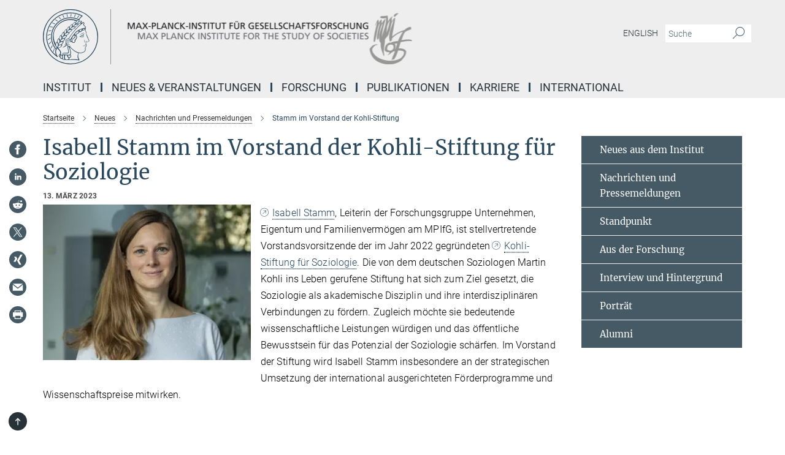

--- FILE ---
content_type: text/html; charset=utf-8
request_url: https://www.mpifg.de/1200153/2023-03-13-stamm-kohli-stiftung
body_size: 75597
content:
<!DOCTYPE html>
<html prefix="og: http://ogp.me/ns#" lang="de">
<head>
  <meta http-equiv="X-UA-Compatible" content="IE=edge">
  <meta content="width=device-width, initial-scale=1.0" name="viewport">
  <meta http-equiv="Content-Type" content="text/html; charset=utf-8"/>
  <title>Stamm im Vorstand der Kohli-Stiftung</title>
  
  <meta name="keywords" content="Isabell Stamm, Martin Kohli, Kohli-Stiftung" /><meta name="description" content="Isabell Stamm, Leiterin der Forschungsgruppe Unternehmen, Eigentum und Familienvermögen am MPIfG, ist stellvertretende Vorstandsvorsitzende der im Jahr 2022 gegründeten Kohli-Stiftung für Soziologie. Die von dem deutschen Soziologen Martin Kohli ins Leben gerufene Stiftung hat sich zum Ziel gesetzt, die Soziologie als akademische Disziplin und ihre interdisziplinären Verbindungen zu fördern." />
  
  
<meta property="og:title" content="Isabell Stamm im Vorstand der Kohli-Stiftung für Soziologie">
<meta property="og:description" content="Isabell Stamm, Leiterin der Forschungsgruppe Unternehmen, Eigentum und Familienvermögen am MPIfG, ist stellvertretende Vorstandsvorsitzende der im Jahr 2022 gegründeten Kohli-Stiftung für Soziologie. Die von dem deutschen Soziologen Martin Kohli ins Leben gerufene Stiftung hat sich zum Ziel gesetzt, die Soziologie als akademische Disziplin und ihre interdisziplinären Verbindungen zu fördern.">
<meta property="og:type" content="website">
<meta property="og:url" content="https://www.mpifg.de/1200153/2023-03-13-stamm-kohli-stiftung">
<meta property="og:image" content="https://www.mpifg.de/1200201/original-1755520063.jpg?t=eyJ3aWR0aCI6MTIwMCwiaGVpZ2h0IjpudWxsLCJmaXQiOm51bGwsIm9ial9pZCI6MTIwMDIwMX0%3D--31284f442a43641e1cf1326419f5704b338e9d7a">


  
    <meta name="twitter:card" content="summary_large_image">
  <meta name="twitter:image" content="https://www.mpifg.de/1200201/original-1755520063.jpg?t=eyJ3aWR0aCI6MTIwMCwiaGVpZ2h0Ijo2MjgsImZpdCI6ImNyb3AiLCJvYmpfaWQiOjEyMDAyMDF9--56b63da6202614fa5aa6180713e1983df4eed2d4">


  <meta name="msapplication-TileColor" content="#fff" />
<meta name="msapplication-square70x70logo" content="/assets/touch-icon-70x70-16c94b19254f9bb0c9f8e8747559f16c0a37fd015be1b4a30d7d1b03ed51f755.png" />
<meta name="msapplication-square150x150logo" content="/assets/touch-icon-150x150-3b1e0a32c3b2d24a1f1f18502efcb8f9e198bf2fc47e73c627d581ffae537142.png" />
<meta name="msapplication-wide310x150logo" content="/assets/touch-icon-310x150-067a0b4236ec2cdc70297273ab6bf1fc2dcf6cc556a62eab064bbfa4f5256461.png" />
<meta name="msapplication-square310x310logo" content="/assets/touch-icon-310x310-d33ffcdc109f9ad965a6892ec61d444da69646747bd88a4ce7fe3d3204c3bf0b.png" />
<link rel="apple-touch-icon" type="image/png" href="/assets/touch-icon-180x180-a3e396f9294afe6618861344bef35fc0075f9631fe80702eb259befcd682a42c.png" sizes="180x180">
<link rel="icon" type="image/png" href="/assets/touch-icon-32x32-143e3880a2e335e870552727a7f643a88be592ac74a53067012b5c0528002367.png" sizes="32x32">

  <link rel="preload" href="/assets/roboto-v20-latin-ext_latin_greek-ext_greek_cyrillic-ext_cyrillic-700-8d2872cf0efbd26ce09519f2ebe27fb09f148125cf65964890cc98562e8d7aa3.woff2" as="font" type="font/woff2" crossorigin="anonymous">
  
  
  
  <script>var ROOT_PATH = '/';var LANGUAGE = 'de';var PATH_TO_CMS = 'https://mpifg.iedit.mpg.de';var INSTANCE_NAME = 'mpifg';</script>
  

      <style media="screen" id="critical-css">
            @font-face{font-family:'Merriweather';font-style:normal;font-weight:400;font-display:swap;src:url(/assets/merriweather-v22-latin-ext_latin-regular-66beb0431fbb61e4ea920ec62d1167d155c2debbbc0d5b760ae4eb2b43ba4e06.eot);src:local(""),url(/assets/merriweather-v22-latin-ext_latin-regular-66beb0431fbb61e4ea920ec62d1167d155c2debbbc0d5b760ae4eb2b43ba4e06.eot?#iefix) format("embedded-opentype"),url(/assets/merriweather-v22-latin-ext_latin-regular-0e44ebbb6e4641907c3b906f09c35fc59e1ff8432dfeb718a450914dfafaac9a.woff2) format("woff2"),url(/assets/merriweather-v22-latin-ext_latin-regular-3dc2f1d91d2ec19b945030a600c4403d69fed76f8ed8b3892ea416098e7265c1.woff) format("woff"),url(/assets/merriweather-v22-latin-ext_latin-regular-c093c8d68c6d812f4c2a1e6679c1a8d27ea21545ac9a3616e250f1be68869238.ttf) format("truetype"),url(/assets/merriweather-v22-latin-ext_latin-regular-4bf7dafac6ae725cfc671d36c7176c4e015417ebde856a0e06b4c09e1b45a57d.svg#Merriweather) format("svg")}@font-face{font-family:'Merriweather Sans';font-style:normal;font-weight:400;src:local("Merriweather Sans"),local("MerriweatherSans-Regular"),url(/assets/MerriweatherSans-Regular-d2efd4d9fe6ff129962f92dda627c4337b65ee6b3fb7da84709b805e15db6d81.ttf)}@font-face{font-family:'Merriweather Sans';font-style:normal;font-weight:400;src:local("Merriweather Sans"),local("MerriweatherSans-Regular"),url(/assets/MerriweatherSans-Regular-d2efd4d9fe6ff129962f92dda627c4337b65ee6b3fb7da84709b805e15db6d81.ttf)}@font-face{font-family:'Merriweather Sans';font-style:normal;font-weight:400;src:local("Merriweather Sans"),local("MerriweatherSans-Regular"),url(/assets/MerriweatherSans-Regular-d2efd4d9fe6ff129962f92dda627c4337b65ee6b3fb7da84709b805e15db6d81.ttf)}@font-face{font-family:'Merriweather Sans';font-style:normal;font-weight:300;src:local("Merriweather Sans Light"),local("MerriweatherSans-Light"),url(/assets/MerriweatherSans-Light-55861f721a7f90c7d40be3ed28aa945ad6bacd23ee524ab93d5243b8de669a2d.ttf)}@font-face{font-family:'Merriweather Sans';font-style:normal;font-weight:700;src:local("Merriweather Sans Bold"),local("MerriweatherSans-Bold"),url(/assets/MerriweatherSans-Bold-055f396e6f9a1fa9f7d627432ce1d7c5f532fa7853c287c57457d959897139b0.ttf)}@font-face{font-family:'Josefin Sans';font-style:normal;font-weight:700;src:local("Josefin Sans Bold"),local("JosefinSans-Bold"),url(/assets/JosefinSans-Bold-4c4040241f19417ddd84e38603d0e08c743e69d43dbdff491ff4ca0daeffa802.ttf)}@font-face{font-family:'Roboto';font-style:normal;font-weight:300;font-display:swap;src:url(/assets/roboto-v20-latin-ext_latin_greek-ext_greek_cyrillic-ext_cyrillic-300-435d7096bf6da56f8b4bfddec6c1f566dffea19d7f24bd14d4525ba898657679.eot);src:local(""),url(/assets/roboto-v20-latin-ext_latin_greek-ext_greek_cyrillic-ext_cyrillic-300-435d7096bf6da56f8b4bfddec6c1f566dffea19d7f24bd14d4525ba898657679.eot?#iefix) format("embedded-opentype"),url(/assets/roboto-v20-latin-ext_latin_greek-ext_greek_cyrillic-ext_cyrillic-300-78e391b02f442de38b10eec6b951be4eb10fc6723d0d12e09a668fd58cc4ed75.woff2) format("woff2"),url(/assets/roboto-v20-latin-ext_latin_greek-ext_greek_cyrillic-ext_cyrillic-300-5ca91c5114555a52b8b36228d5c3954418a1d3c5539bb95574b844792b0ca220.woff) format("woff"),url(/assets/roboto-v20-latin-ext_latin_greek-ext_greek_cyrillic-ext_cyrillic-300-16640b3fa7f58d40b5f616d6a3097e2875d533829c29df260b7cdec4d7be58f4.ttf) format("truetype"),url(/assets/roboto-v20-latin-ext_latin_greek-ext_greek_cyrillic-ext_cyrillic-300-53e32a84e92e043af3f9dce3d50e57ce1efe62ad101aa89660774b70a53b463a.svg#Roboto) format("svg")}@font-face{font-family:'Roboto';font-style:italic;font-weight:300;font-display:swap;src:url(/assets/roboto-v20-latin-ext_latin_greek-ext_greek_cyrillic-ext_cyrillic-300italic-ec376bb16f9e65b7dda0297a2d3ed6649076f0b3709562bc31334e14876f5854.eot);src:local(""),url(/assets/roboto-v20-latin-ext_latin_greek-ext_greek_cyrillic-ext_cyrillic-300italic-ec376bb16f9e65b7dda0297a2d3ed6649076f0b3709562bc31334e14876f5854.eot?#iefix) format("embedded-opentype"),url(/assets/roboto-v20-latin-ext_latin_greek-ext_greek_cyrillic-ext_cyrillic-300italic-0c71e7705498d4779fb5076a292f2106aec088d9d7e3c067bb5751e282a7ca88.woff2) format("woff2"),url(/assets/roboto-v20-latin-ext_latin_greek-ext_greek_cyrillic-ext_cyrillic-300italic-8df128092002db6ad32a11d2158d261b939e5dd8715308700fe1a02a3228105d.woff) format("woff"),url(/assets/roboto-v20-latin-ext_latin_greek-ext_greek_cyrillic-ext_cyrillic-300italic-822519363f3161064f90021e8979a85add692867f16444cd555ef51d4b9dc95c.ttf) format("truetype"),url(/assets/roboto-v20-latin-ext_latin_greek-ext_greek_cyrillic-ext_cyrillic-300italic-3cd097f009c3f57de9ba85f9cbe59cf19d0892d4027351806d91c7d27213d615.svg#Roboto) format("svg")}@font-face{font-family:'Roboto';font-style:normal;font-weight:400;font-display:swap;src:url(/assets/roboto-v20-latin-ext_latin_greek-ext_greek_cyrillic-ext_cyrillic-regular-ca97335987b26814c9a1128525e1c36748c4b59bbd0a6ac198cca1b3e1f19a47.eot);src:local(""),url(/assets/roboto-v20-latin-ext_latin_greek-ext_greek_cyrillic-ext_cyrillic-regular-ca97335987b26814c9a1128525e1c36748c4b59bbd0a6ac198cca1b3e1f19a47.eot?#iefix) format("embedded-opentype"),url(/assets/roboto-v20-latin-ext_latin_greek-ext_greek_cyrillic-ext_cyrillic-regular-e53c6e6f12e654511a31cef074d7890d31ff144d80c7f0c4c276bea9a91839f0.woff2) format("woff2"),url(/assets/roboto-v20-latin-ext_latin_greek-ext_greek_cyrillic-ext_cyrillic-regular-b1f39721c99437d4c8949a9330d548bb9d6cdbf80cd88d5fd543549fe3173b8c.woff) format("woff"),url(/assets/roboto-v20-latin-ext_latin_greek-ext_greek_cyrillic-ext_cyrillic-regular-9bcffbc3ad7737fe8e39c4f45c4e2152b2dc84638d87508a0be916e286ff3928.ttf) format("truetype"),url(/assets/roboto-v20-latin-ext_latin_greek-ext_greek_cyrillic-ext_cyrillic-regular-3bea3afe6e3078ec3b0e56cd80ad97b059bb335af794ba57b5845ff44b77bcd3.svg#Roboto) format("svg")}@font-face{font-family:'Roboto';font-style:italic;font-weight:400;font-display:swap;src:url(/assets/roboto-v20-latin-ext_latin_greek-ext_greek_cyrillic-ext_cyrillic-italic-f69fdfd6d1d0a4c842222ce093cc5660ebdce260a8f10ca6bda4f09ba9bfedea.eot);src:local(""),url(/assets/roboto-v20-latin-ext_latin_greek-ext_greek_cyrillic-ext_cyrillic-italic-f69fdfd6d1d0a4c842222ce093cc5660ebdce260a8f10ca6bda4f09ba9bfedea.eot?#iefix) format("embedded-opentype"),url(/assets/roboto-v20-latin-ext_latin_greek-ext_greek_cyrillic-ext_cyrillic-italic-97c5e50bb04419b691386360609236c0a1aa949105684d7db8fedc3c35cc3c91.woff2) format("woff2"),url(/assets/roboto-v20-latin-ext_latin_greek-ext_greek_cyrillic-ext_cyrillic-italic-13660f8926f257e5c63f6a5a723b3ae8aecd340258ee40868152eb9a9939a7d3.woff) format("woff"),url(/assets/roboto-v20-latin-ext_latin_greek-ext_greek_cyrillic-ext_cyrillic-italic-abde90d734b17b439edc49f2b27c8d6d10a4a0a0f295d5c1535cb3c0a0e2bd8d.ttf) format("truetype"),url(/assets/roboto-v20-latin-ext_latin_greek-ext_greek_cyrillic-ext_cyrillic-italic-5965290041d32ef9c7b1166269586ead7e989d55414ed66db27d177004eae3fc.svg#Roboto) format("svg")}@font-face{font-family:'Roboto';font-style:normal;font-weight:700;font-display:swap;src:url(/assets/roboto-v20-latin-ext_latin_greek-ext_greek_cyrillic-ext_cyrillic-700-6aa4356d93abb4f7c5a59bd0e05f1bbc25ffd273459e65966ddecaa80f8be19f.eot);src:local(""),url(/assets/roboto-v20-latin-ext_latin_greek-ext_greek_cyrillic-ext_cyrillic-700-6aa4356d93abb4f7c5a59bd0e05f1bbc25ffd273459e65966ddecaa80f8be19f.eot?#iefix) format("embedded-opentype"),url(/assets/roboto-v20-latin-ext_latin_greek-ext_greek_cyrillic-ext_cyrillic-700-8d2872cf0efbd26ce09519f2ebe27fb09f148125cf65964890cc98562e8d7aa3.woff2) format("woff2"),url(/assets/roboto-v20-latin-ext_latin_greek-ext_greek_cyrillic-ext_cyrillic-700-95d57dc45afb9c82a1fa417d4620c87c9d293487719630ac1b021f7e653a6891.woff) format("woff"),url(/assets/roboto-v20-latin-ext_latin_greek-ext_greek_cyrillic-ext_cyrillic-700-254e8be2b6cb8096f59e2d9e60c984801055371a3bea2999531a0cf9dfc393db.ttf) format("truetype"),url(/assets/roboto-v20-latin-ext_latin_greek-ext_greek_cyrillic-ext_cyrillic-700-2da189152a7f131b78c66343dbed734e1f1b31b679ee8ed97b9deb048080da06.svg#Roboto) format("svg")}@font-face{font-family:'Roboto';font-style:italic;font-weight:700;font-display:swap;src:url(/assets/roboto-v20-latin-ext_latin_greek-ext_greek_cyrillic-ext_cyrillic-700italic-9ee9aef483ed383ce18582ef3b55f7b2d91278b07a77b9a6ea4e72c322cdc616.eot);src:local(""),url(/assets/roboto-v20-latin-ext_latin_greek-ext_greek_cyrillic-ext_cyrillic-700italic-9ee9aef483ed383ce18582ef3b55f7b2d91278b07a77b9a6ea4e72c322cdc616.eot?#iefix) format("embedded-opentype"),url(/assets/roboto-v20-latin-ext_latin_greek-ext_greek_cyrillic-ext_cyrillic-700italic-00c1eaa7cafeb781b619ef7abbecf978ce3fb7be6b870b7cf1f29b947a2e45b4.woff2) format("woff2"),url(/assets/roboto-v20-latin-ext_latin_greek-ext_greek_cyrillic-ext_cyrillic-700italic-9cc3be355c151b807974482ce327ad855f8856e78b15a9dea8aec36295804e78.woff) format("woff"),url(/assets/roboto-v20-latin-ext_latin_greek-ext_greek_cyrillic-ext_cyrillic-700italic-9590be4b5d91eb81a948a84ddfb370005c69b546b49d2a6b70bee30b3090ae81.ttf) format("truetype"),url(/assets/roboto-v20-latin-ext_latin_greek-ext_greek_cyrillic-ext_cyrillic-700italic-63b1f75d9ff9eb92f7273a44a8677db95969553ad6d82141f71b3c25d729bd49.svg#Roboto) format("svg")}@font-face{font-family:'Open Sans';font-style:normal;font-weight:400;src:local("Open Sans"),local("OpenSans-Regular"),url(/assets/OpenSans-Regular-f20d5ed577a1ddc48fd428b61d9538ef88d6ddcc1ccd8565a2cf7e9f03bd4cc7.ttf)}@font-face{font-family:'Open Sans';font-style:normal;font-weight:700;src:local("Open Sans Bold"),local("OpenSans-Bold"),url(/assets/OpenSans-Bold-5ccf0a4d12a5fb44a9831d93841cee9c1188d900987a2b83d5884ee240d7ab46.ttf)}@font-face{font-family:'Open Sans';font-style:normal;font-weight:600;src:local("Open Sans Semi Bold"),local("OpenSans-SemiBold"),url(/assets/OpenSans-SemiBold-b3185de4446e67a69ed55fd1337466f660afc5f7eb161137865d21ae69778df1.ttf)}@font-face{font-family:'mpg_iconsregular';src:url(/assets/mpg_icons-webfont-0b8e4bd6ecdc12aad710d8d9d882d0e05fa5580824d8d5cee65048d70be5a133.eot);src:url(/assets/mpg_icons-webfont-fbcdd2a22910ced3dda265405bb43de9eb1be44ace22869d590c9b0069ac84cf.woff) format("woff");font-weight:normal;font-style:normal}.mpg-icon::after,.twitter_icon::after,.phone_icon::after,.email_icon::after,.external::after,.mpg-icon::before,.twitter_icon::before,.phone_icon::before,.email_icon::before,.external::before{-moz-osx-font-smoothing:grayscale;-webkit-font-smoothing:antialiased;font-family:"mpg_iconsregular";font-style:normal;font-weight:normal;line-height:1em;margin:0;vertical-align:middle}.mpg-icon-english::after{background-image:url(/assets/responsive/uk-581d9beff5f105fe0fc75e5630500da6edb38324921da716d39b49aab9d16d37.svg);background-repeat:no-repeat;background-size:contain;content:"";display:block;height:1em;width:2em}.mpg-icon-logo::before{content:"\F000" !important}.mpg-icon-up1::before{content:"\F001" !important}.mpg-icon-right1::before,.external::before{content:"\F002" !important}.mpg-icon-down1::before{content:"\F003" !important}.mpg-icon-left1::before{content:"\F004" !important}.mpg-icon-up2::before{content:"\F005" !important}.mpg-icon-right2::before{content:"\F006" !important}.mpg-icon-down2::after{content:"\F007" !important}.mpg-icon-left2::before{content:"\F008" !important}.mpg-icon-clipboard::before{content:"\F009" !important}.mpg-icon-pdf::before{content:"\F032" !important}.mpg-icon-event::before{content:"\F00a" !important}.mpg-icon-attention::before{content:"\F00b" !important}.mpg-icon-fax::before{content:"\F00c" !important}.mpg-icon-page::before{content:"\F00d" !important}.mpg-icon-filter::before{content:"\F00e" !important}.mpg-icon-lab::before{content:"\F00f" !important}.mpg-icon-interests::before,.mpg-icon-research_interests::before{content:"\F010" !important}.mpg-icon-question::before{content:"\F011" !important}.mpg-icon-home::before{content:"\F012" !important}.mpg-icon-search::after{content:"\F013" !important;font-size:2em;vertical-align:middle}.mpg-icon-email::before,.email_icon::before{content:"\F014" !important}.mpg-icon-video::before{content:"\F015" !important}.mpg-icon-play2::before{content:"\F016" !important}.mpg-icon-hierarchy::before{content:"\F017" !important}.mpg-icon-news::before{content:"\F018" !important}.mpg-icon-phone::before,.phone_icon::before{content:"\F019" !important}.mpg-icon-pin::before{content:"\F01a" !important}.mpg-icon-listen2::before{content:"\F01b" !important}.mpg-icon-presentation::before{content:"\F01c" !important}.mpg-icon-medal::before,.mpg-icon-research_medals::before{content:"\F01d" !important}.mpg-icon-book::before{content:"\F01e" !important}.mpg-icon-share::before{content:"\F01f" !important}.mpg-icon-sign::before{content:"\F020" !important}.mpg-icon-podcast::before,.mpg-icon-sound::before{content:"\F021" !important}.mpg-icon-tag::before{content:"\F022" !important}.mpg-icon-imprs::before{content:"\F023" !important}.mpg-icon-person::before{content:"\F024" !important}.mpg-icon-persons::before{content:"\F025" !important}.mpg-icon-vcard::before{content:"\F026" !important}.mpg-icon-facebook::after{content:"\F027" !important}.mpg-icon-linkedin::after{content:"\F028" !important}.mpg-icon-feed::after{content:"\F029" !important}.mpg-icon-twitter::before,.twitter_icon::before{content:"\F02a" !important}.mpg-icon-youtube::after{content:"\F02b" !important}.mpg-icon-drag-hor::before{content:"\F02c" !important}.mpg-icon-drag-ver::before{content:"\F02d" !important}.mpg-icon-image::before{content:"\F02e" !important}.mpg-icon-list::before{content:"\F02f" !important}.mpg-icon-at::before{content:"\F02f" !important}.mpg-icon-file-doc::before{content:"\F031" !important}.mpg-icon-file-pdf::before{content:"\F032" !important}.mpg-icon-file-ppt::before{content:"\F033" !important}.mpg-icon-file-zip::before{content:"\F034" !important}.mpg-icon-left3::before{content:"\F035" !important}.mpg-icon-right3::before{content:"\F036" !important}.mpg-icon-play::before{content:"\F037" !important}.mpg-icon-listen::before{content:"\F038" !important}.external:not(.more):not(.twitter_icon)::before{display:inline-block;font-size:.9em;margin-left:.1em;margin-right:.25em;transform:rotate(-45deg) translate(0, -0.15em)}.job-ticker .text-right .external.more::before{display:inline-block;font-size:1.3em;margin-left:.1em;margin-right:.25em;transform:rotate(-45deg) translate(0, -0.15em)}.extension_job_ticker .external.more.pull-right::before{transform:rotate(-45deg) translate(0, -0.15em)}.ticker a.more.external::before{transform:translate(-0.15em) rotate(-45deg)}.link_title.external:not(.more):not(.twitter_icon)::before{font-size:2em;margin-right:.1em;transform:rotate(-45deg) translate(0, -0.3em)}.email_icon::before{font-size:1.4em;display:inline-block}.phone_icon::before{font-size:1.4em;display:inline-block}.twitter_icon::before{font-size:1.4em;color:#1DA1F2;margin-right:3px;display:inline-block}.open_access_icon::after{vertical-align:text-top;display:inline-block;width:1.5ch;content:" ";height:1.2em;background:no-repeat right 25%/auto 80% url(/assets/Open_Access_logo_PLoS_white-a436fe520f67d515e6e55d715d61592a87803ff4468597bf3ec5e83c1690b4a1.svg)}.mpg-icon::after,.external::after,.email_icon::after,.phone_icon::after,.twitter_icon::after,.mpg-icon::before,.external::before,.email_icon::before,.phone_icon::before,.twitter_icon::before{-moz-osx-font-smoothing:grayscale;-webkit-font-smoothing:antialiased;font-family:"mpg_iconsregular";font-style:normal;font-weight:normal;line-height:1em;margin:0;vertical-align:middle}.mpg-icon::after,.email_icon::after,.phone_icon::after,.twitter_icon::after,ol.breadcrumb>li.breadcrumb-item:not(:first-child)::after,.external::after,.mpg-icon::before,.email_icon::before,.phone_icon::before,.twitter_icon::before,ol.breadcrumb>li.breadcrumb-item:not(:first-child)::before,.external::before{-moz-osx-font-smoothing:grayscale;-webkit-font-smoothing:antialiased;font-family:"mpg_iconsregular";font-style:normal;font-weight:normal;line-height:1em;margin:0;vertical-align:middle}.mpg-icon::after,.external::after,.email_icon::after,.phone_icon::after,.twitter_icon::after,ol.breadcrumb>li.breadcrumb-item:not(:first-child)::after,.mpg-icon::before,.external::before,.email_icon::before,.phone_icon::before,.twitter_icon::before,ol.breadcrumb>li.breadcrumb-item:not(:first-child)::before{-moz-osx-font-smoothing:grayscale;-webkit-font-smoothing:antialiased;font-family:"mpg_iconsregular";font-style:normal;font-weight:normal;line-height:1em;margin:0;vertical-align:middle}.mpg-icon-logo::before{content:"" !important}.external::before{content:"" !important}ol.breadcrumb>li.breadcrumb-item:not(:first-child)::before{content:"" !important}.mpg-icon-down2::after{content:"" !important}.mpg-icon-fax::before{content:"" !important}.mpg-icon-search::after{content:"" !important;font-size:2em;vertical-align:middle}.mpg-icon-email::before,.email_icon::before{content:"" !important}.mpg-icon-news::before{content:"" !important}.mpg-icon-phone::before,.phone_icon::before{content:"" !important}.external:not(.more):not(.twitter_icon)::before{display:inline-block;font-size:.9em;margin-left:.1em;margin-right:.25em;transform:rotate(-45deg) translate(0, -0.15em)}html{font-family:sans-serif;-ms-text-size-adjust:100%;-webkit-text-size-adjust:100%}body{margin:0}footer,header,main,nav{display:block}article,aside,figcaption,figure,footer,header,main,nav{display:block}article,aside,footer,header,nav{display:block}article,aside,footer,header,main,nav{display:block}a{background-color:transparent}h1{font-size:2em;margin:0.67em 0}img{border:0}svg:not(:root){overflow:hidden}figure{margin:1em 40px}button,input{color:inherit;font:inherit;margin:0}button{overflow:visible}button{text-transform:none}button{-webkit-appearance:button}button::-moz-focus-inner,input::-moz-focus-inner{border:0;padding:0}input{line-height:normal}input[type="checkbox"]{box-sizing:border-box;padding:0}input[type="search"]{-webkit-appearance:textfield;box-sizing:content-box}input[type="search"]::-webkit-search-cancel-button,input[type="search"]::-webkit-search-decoration{-webkit-appearance:none}table{border-collapse:collapse;border-spacing:0}th{padding:0}*{-webkit-box-sizing:border-box;-moz-box-sizing:border-box;box-sizing:border-box}*:before,*:after{-webkit-box-sizing:border-box;-moz-box-sizing:border-box;box-sizing:border-box}html{font-size:10px}body{font-family:"Roboto","Tahoma",Arial,sans-serif;font-size:16px;line-height:1.7;color:#333333;background-color:#fff}input,button{font-family:inherit;font-size:inherit;line-height:inherit}a{color:#29485d;text-decoration:none}figure{margin:0}img{vertical-align:middle}.img-responsive{display:block;max-width:100%;height:auto}h2{font-family:inherit;font-weight:500;line-height:1.1;color:inherit}h1,h2,h4,.h3{font-family:inherit;font-weight:500;line-height:1.1;color:inherit}h1,h2,.h3{font-family:inherit;font-weight:500;line-height:1.1;color:inherit}h1,h2,h3,.h4,.research_report .research_head_fields .header-text{font-family:inherit;font-weight:500;line-height:1.1;color:inherit}h1,h2{font-family:inherit;font-weight:500;line-height:1.1;color:inherit}h2{margin-top:27px;margin-bottom:13.5px}h1,h2,.h3{margin-top:27px;margin-bottom:13.5px}h1,h2,h3{margin-top:27px;margin-bottom:13.5px}h1,h2{margin-top:27px;margin-bottom:13.5px}h4{margin-top:13.5px;margin-bottom:13.5px}.h4,.research_report .research_head_fields .header-text{margin-top:13.5px;margin-bottom:13.5px}h1{font-size:34px}h2{font-size:22px}.h3{font-size:19px}h3{font-size:19px}h4{font-size:16px}.h4,.research_report .research_head_fields .header-text{font-size:16px}p{margin:0 0 13.5px}.text-center{text-align:center}ul{margin-top:0;margin-bottom:13.5px}ul,ol{margin-top:0;margin-bottom:13.5px}ul ul{margin-bottom:0}.container:before,.container:after{display:table;content:" "}.row:before,.row:after{display:table;content:" "}.nav:before,.nav:after{display:table;content:" "}.navbar:before,.navbar:after{display:table;content:" "}.navbar-header:before,.navbar-header:after{display:table;content:" "}.navbar-collapse:before,.navbar-collapse:after{display:table;content:" "}.clearfix:before,.clearfix:after{display:table;content:" "}.container-fluid:before,.container-fluid:after{display:table;content:" "}.container:after{clear:both}.row:after{clear:both}.nav:after{clear:both}.navbar:after{clear:both}.navbar-header:after{clear:both}.navbar-collapse:after{clear:both}.clearfix:after{clear:both}.container-fluid:after{clear:both}.container{padding-right:15px;padding-left:15px;margin-right:auto;margin-left:auto}@media (min-width: 768px){.container{width:750px}}@media (min-width: 992px){.container{width:970px}}@media (min-width: 1200px){.container{width:1170px}}.container-fluid{padding-right:15px;padding-left:15px;margin-right:auto;margin-left:auto}.row{margin-right:-15px;margin-left:-15px}.container{padding-right:15px;padding-left:15px;margin-right:auto;margin-left:auto}.container:before,.container:after{display:table;content:" "}.container:after{clear:both}@media (min-width: 768px){.container{width:750px}}@media (min-width: 992px){.container{width:970px}}@media (min-width: 1200px){.container{width:1170px}}.container-fluid{padding-right:15px;padding-left:15px;margin-right:auto;margin-left:auto}.container-fluid:before,.container-fluid:after{display:table;content:" "}.container-fluid:after{clear:both}.row{margin-right:-15px;margin-left:-15px}.row:before,.row:after{display:table;content:" "}.row:after{clear:both}.row-no-gutters{margin-right:0;margin-left:0}.row-no-gutters [class*="col-"]{padding-right:0;padding-left:0}.col-xs-1,.col-sm-1,.col-md-1,.col-lg-1,.col-xs-2,.col-sm-2,.col-md-2,.col-lg-2,.col-xs-3,.col-sm-3,.col-md-3,.col-lg-3,.col-xs-4,.col-sm-4,.col-md-4,.col-lg-4,.col-xs-5,.col-sm-5,.col-md-5,.col-lg-5,.col-xs-6,.col-sm-6,.col-md-6,.col-lg-6,.col-xs-7,.col-sm-7,.col-md-7,.col-lg-7,.col-xs-8,.col-sm-8,.col-md-8,.col-lg-8,.col-xs-9,.col-sm-9,.col-md-9,.col-lg-9,.col-xs-10,.col-sm-10,.col-md-10,.col-lg-10,.col-xs-11,.col-sm-11,.col-md-11,.col-lg-11,.col-xs-12,.col-sm-12,.col-md-12,.col-lg-12{position:relative;min-height:1px;padding-right:15px;padding-left:15px}.col-xs-1,.col-xs-2,.col-xs-3,.col-xs-4,.col-xs-5,.col-xs-6,.col-xs-7,.col-xs-8,.col-xs-9,.col-xs-10,.col-xs-11,.col-xs-12{float:left}.col-xs-1{width:8.3333333333%}.col-xs-2{width:16.6666666667%}.col-xs-3{width:25%}.col-xs-4{width:33.3333333333%}.col-xs-5{width:41.6666666667%}.col-xs-6{width:50%}.col-xs-7{width:58.3333333333%}.col-xs-8{width:66.6666666667%}.col-xs-9{width:75%}.col-xs-10{width:83.3333333333%}.col-xs-11{width:91.6666666667%}.col-xs-12{width:100%}.col-xs-pull-0{right:auto}.col-xs-pull-1{right:8.3333333333%}.col-xs-pull-2{right:16.6666666667%}.col-xs-pull-3{right:25%}.col-xs-pull-4{right:33.3333333333%}.col-xs-pull-5{right:41.6666666667%}.col-xs-pull-6{right:50%}.col-xs-pull-7{right:58.3333333333%}.col-xs-pull-8{right:66.6666666667%}.col-xs-pull-9{right:75%}.col-xs-pull-10{right:83.3333333333%}.col-xs-pull-11{right:91.6666666667%}.col-xs-pull-12{right:100%}.col-xs-push-0{left:auto}.col-xs-push-1{left:8.3333333333%}.col-xs-push-2{left:16.6666666667%}.col-xs-push-3{left:25%}.col-xs-push-4{left:33.3333333333%}.col-xs-push-5{left:41.6666666667%}.col-xs-push-6{left:50%}.col-xs-push-7{left:58.3333333333%}.col-xs-push-8{left:66.6666666667%}.col-xs-push-9{left:75%}.col-xs-push-10{left:83.3333333333%}.col-xs-push-11{left:91.6666666667%}.col-xs-push-12{left:100%}.col-xs-offset-0{margin-left:0%}.col-xs-offset-1{margin-left:8.3333333333%}.col-xs-offset-2{margin-left:16.6666666667%}.col-xs-offset-3{margin-left:25%}.col-xs-offset-4{margin-left:33.3333333333%}.col-xs-offset-5{margin-left:41.6666666667%}.col-xs-offset-6{margin-left:50%}.col-xs-offset-7{margin-left:58.3333333333%}.col-xs-offset-8{margin-left:66.6666666667%}.col-xs-offset-9{margin-left:75%}.col-xs-offset-10{margin-left:83.3333333333%}.col-xs-offset-11{margin-left:91.6666666667%}.col-xs-offset-12{margin-left:100%}@media (min-width: 768px){.col-sm-1,.col-sm-2,.col-sm-3,.col-sm-4,.col-sm-5,.col-sm-6,.col-sm-7,.col-sm-8,.col-sm-9,.col-sm-10,.col-sm-11,.col-sm-12{float:left}.col-sm-1{width:8.3333333333%}.col-sm-2{width:16.6666666667%}.col-sm-3{width:25%}.col-sm-4{width:33.3333333333%}.col-sm-5{width:41.6666666667%}.col-sm-6{width:50%}.col-sm-7{width:58.3333333333%}.col-sm-8{width:66.6666666667%}.col-sm-9{width:75%}.col-sm-10{width:83.3333333333%}.col-sm-11{width:91.6666666667%}.col-sm-12{width:100%}.col-sm-pull-0{right:auto}.col-sm-pull-1{right:8.3333333333%}.col-sm-pull-2{right:16.6666666667%}.col-sm-pull-3{right:25%}.col-sm-pull-4{right:33.3333333333%}.col-sm-pull-5{right:41.6666666667%}.col-sm-pull-6{right:50%}.col-sm-pull-7{right:58.3333333333%}.col-sm-pull-8{right:66.6666666667%}.col-sm-pull-9{right:75%}.col-sm-pull-10{right:83.3333333333%}.col-sm-pull-11{right:91.6666666667%}.col-sm-pull-12{right:100%}.col-sm-push-0{left:auto}.col-sm-push-1{left:8.3333333333%}.col-sm-push-2{left:16.6666666667%}.col-sm-push-3{left:25%}.col-sm-push-4{left:33.3333333333%}.col-sm-push-5{left:41.6666666667%}.col-sm-push-6{left:50%}.col-sm-push-7{left:58.3333333333%}.col-sm-push-8{left:66.6666666667%}.col-sm-push-9{left:75%}.col-sm-push-10{left:83.3333333333%}.col-sm-push-11{left:91.6666666667%}.col-sm-push-12{left:100%}.col-sm-offset-0{margin-left:0%}.col-sm-offset-1{margin-left:8.3333333333%}.col-sm-offset-2{margin-left:16.6666666667%}.col-sm-offset-3{margin-left:25%}.col-sm-offset-4{margin-left:33.3333333333%}.col-sm-offset-5{margin-left:41.6666666667%}.col-sm-offset-6{margin-left:50%}.col-sm-offset-7{margin-left:58.3333333333%}.col-sm-offset-8{margin-left:66.6666666667%}.col-sm-offset-9{margin-left:75%}.col-sm-offset-10{margin-left:83.3333333333%}.col-sm-offset-11{margin-left:91.6666666667%}.col-sm-offset-12{margin-left:100%}}@media (min-width: 992px){.col-md-1,.col-md-2,.col-md-3,.col-md-4,.col-md-5,.col-md-6,.col-md-7,.col-md-8,.col-md-9,.col-md-10,.col-md-11,.col-md-12{float:left}.col-md-1{width:8.3333333333%}.col-md-2{width:16.6666666667%}.col-md-3{width:25%}.col-md-4{width:33.3333333333%}.col-md-5{width:41.6666666667%}.col-md-6{width:50%}.col-md-7{width:58.3333333333%}.col-md-8{width:66.6666666667%}.col-md-9{width:75%}.col-md-10{width:83.3333333333%}.col-md-11{width:91.6666666667%}.col-md-12{width:100%}.col-md-pull-0{right:auto}.col-md-pull-1{right:8.3333333333%}.col-md-pull-2{right:16.6666666667%}.col-md-pull-3{right:25%}.col-md-pull-4{right:33.3333333333%}.col-md-pull-5{right:41.6666666667%}.col-md-pull-6{right:50%}.col-md-pull-7{right:58.3333333333%}.col-md-pull-8{right:66.6666666667%}.col-md-pull-9{right:75%}.col-md-pull-10{right:83.3333333333%}.col-md-pull-11{right:91.6666666667%}.col-md-pull-12{right:100%}.col-md-push-0{left:auto}.col-md-push-1{left:8.3333333333%}.col-md-push-2{left:16.6666666667%}.col-md-push-3{left:25%}.col-md-push-4{left:33.3333333333%}.col-md-push-5{left:41.6666666667%}.col-md-push-6{left:50%}.col-md-push-7{left:58.3333333333%}.col-md-push-8{left:66.6666666667%}.col-md-push-9{left:75%}.col-md-push-10{left:83.3333333333%}.col-md-push-11{left:91.6666666667%}.col-md-push-12{left:100%}.col-md-offset-0{margin-left:0%}.col-md-offset-1{margin-left:8.3333333333%}.col-md-offset-2{margin-left:16.6666666667%}.col-md-offset-3{margin-left:25%}.col-md-offset-4{margin-left:33.3333333333%}.col-md-offset-5{margin-left:41.6666666667%}.col-md-offset-6{margin-left:50%}.col-md-offset-7{margin-left:58.3333333333%}.col-md-offset-8{margin-left:66.6666666667%}.col-md-offset-9{margin-left:75%}.col-md-offset-10{margin-left:83.3333333333%}.col-md-offset-11{margin-left:91.6666666667%}.col-md-offset-12{margin-left:100%}}@media (min-width: 1200px){.col-lg-1,.col-lg-2,.col-lg-3,.col-lg-4,.col-lg-5,.col-lg-6,.col-lg-7,.col-lg-8,.col-lg-9,.col-lg-10,.col-lg-11,.col-lg-12{float:left}.col-lg-1{width:8.3333333333%}.col-lg-2{width:16.6666666667%}.col-lg-3{width:25%}.col-lg-4{width:33.3333333333%}.col-lg-5{width:41.6666666667%}.col-lg-6{width:50%}.col-lg-7{width:58.3333333333%}.col-lg-8{width:66.6666666667%}.col-lg-9{width:75%}.col-lg-10{width:83.3333333333%}.col-lg-11{width:91.6666666667%}.col-lg-12{width:100%}.col-lg-pull-0{right:auto}.col-lg-pull-1{right:8.3333333333%}.col-lg-pull-2{right:16.6666666667%}.col-lg-pull-3{right:25%}.col-lg-pull-4{right:33.3333333333%}.col-lg-pull-5{right:41.6666666667%}.col-lg-pull-6{right:50%}.col-lg-pull-7{right:58.3333333333%}.col-lg-pull-8{right:66.6666666667%}.col-lg-pull-9{right:75%}.col-lg-pull-10{right:83.3333333333%}.col-lg-pull-11{right:91.6666666667%}.col-lg-pull-12{right:100%}.col-lg-push-0{left:auto}.col-lg-push-1{left:8.3333333333%}.col-lg-push-2{left:16.6666666667%}.col-lg-push-3{left:25%}.col-lg-push-4{left:33.3333333333%}.col-lg-push-5{left:41.6666666667%}.col-lg-push-6{left:50%}.col-lg-push-7{left:58.3333333333%}.col-lg-push-8{left:66.6666666667%}.col-lg-push-9{left:75%}.col-lg-push-10{left:83.3333333333%}.col-lg-push-11{left:91.6666666667%}.col-lg-push-12{left:100%}.col-lg-offset-0{margin-left:0%}.col-lg-offset-1{margin-left:8.3333333333%}.col-lg-offset-2{margin-left:16.6666666667%}.col-lg-offset-3{margin-left:25%}.col-lg-offset-4{margin-left:33.3333333333%}.col-lg-offset-5{margin-left:41.6666666667%}.col-lg-offset-6{margin-left:50%}.col-lg-offset-7{margin-left:58.3333333333%}.col-lg-offset-8{margin-left:66.6666666667%}.col-lg-offset-9{margin-left:75%}.col-lg-offset-10{margin-left:83.3333333333%}.col-lg-offset-11{margin-left:91.6666666667%}.col-lg-offset-12{margin-left:100%}}table{background-color:transparent}th{text-align:left}label{display:inline-block;max-width:100%;margin-bottom:5px;font-weight:700}input[type="search"]{-webkit-box-sizing:border-box;-moz-box-sizing:border-box;box-sizing:border-box;-webkit-appearance:none;appearance:none}input[type="checkbox"]{margin:4px 0 0;margin-top:1px \9;line-height:normal}.form-control{display:block;width:100%;height:41px;padding:6px 12px;font-size:16px;line-height:1.7;color:#555555;background-color:#fff;background-image:none;border:1px solid #ccc;border-radius:0;-webkit-box-shadow:inset 0 1px 1px rgba(0,0,0,0.075);box-shadow:inset 0 1px 1px rgba(0,0,0,0.075)}.form-control::-ms-expand{background-color:transparent;border:0}.form-group{margin-bottom:15px}@media (min-width: 768px){.navbar-form .form-group{display:inline-block;margin-bottom:0;vertical-align:middle}.navbar-form .form-control{display:inline-block;width:auto;vertical-align:middle}}.form-control::-moz-placeholder{color:#999;opacity:1}.form-control:-ms-input-placeholder{color:#999}.form-control::-webkit-input-placeholder{color:#999}.btn{display:inline-block;margin-bottom:0;font-weight:normal;text-align:center;white-space:nowrap;vertical-align:middle;touch-action:manipulation;background-image:none;border:1px solid transparent;padding:6px 12px;font-size:16px;line-height:1.7;border-radius:0}.btn-default{color:#333;background-color:#fff;border-color:#ccc}.btn-primary{color:#fff;background-color:#29485d;border-color:#213a4b}.collapse{display:none}.dropdown{position:relative}.dropdown-menu{position:absolute;top:100%;left:0;z-index:1000;display:none;float:left;min-width:160px;padding:5px 0;margin:2px 0 0;font-size:16px;text-align:left;list-style:none;background-color:#fff;background-clip:padding-box;border:1px solid #ccc;border:1px solid rgba(0,0,0,0.15);border-radius:0;-webkit-box-shadow:0 6px 12px rgba(0,0,0,0.175);box-shadow:0 6px 12px rgba(0,0,0,0.175)}.nav{padding-left:0;margin-bottom:0;list-style:none}.nav>li{position:relative;display:block}.nav>li>a{position:relative;display:block;padding:10px 15px}.navbar{position:relative;min-height:50px;margin-bottom:27px;border:1px solid transparent}@media (min-width: 992px){.navbar{border-radius:0}}@media (min-width: 992px){.navbar-header{float:left}}.navbar-collapse{padding-right:15px;padding-left:15px;overflow-x:visible;border-top:1px solid transparent;box-shadow:inset 0 1px 0 rgba(255,255,255,0.1);-webkit-overflow-scrolling:touch}@media (min-width: 992px){.navbar-collapse{width:auto;border-top:0;box-shadow:none}.navbar-collapse.collapse{display:block !important;height:auto !important;padding-bottom:0;overflow:visible !important}}.container>.navbar-header{margin-right:-15px;margin-left:-15px}@media (min-width: 992px){.container>.navbar-header{margin-right:0;margin-left:0}}.navbar-brand{float:left;height:50px;padding:11.5px 15px;font-size:20px;line-height:27px}@media (min-width: 992px){.navbar>.container .navbar-brand{margin-left:-15px}}.navbar-toggle{position:relative;float:right;padding:9px 10px;margin-right:15px;margin-top:8px;margin-bottom:8px;background-color:transparent;background-image:none;border:1px solid transparent;border-radius:0}@media (min-width: 992px){.navbar-toggle{display:none}}.navbar-nav{margin:5.75px -15px}@media (min-width: 992px){.navbar-nav{float:left;margin:0}.navbar-nav>li{float:left}.navbar-nav>li>a{padding-top:11.5px;padding-bottom:11.5px}}.navbar-nav>li>a{padding-top:10px;padding-bottom:10px;line-height:27px}.navbar-form{padding:10px 15px;margin-right:-15px;margin-left:-15px;border-top:1px solid transparent;border-bottom:1px solid transparent;-webkit-box-shadow:inset 0 1px 0 rgba(255,255,255,0.1),0 1px 0 rgba(255,255,255,0.1);box-shadow:inset 0 1px 0 rgba(255,255,255,0.1),0 1px 0 rgba(255,255,255,0.1);margin-top:4.5px;margin-bottom:4.5px}@media (min-width: 992px){.navbar-form{width:auto;padding-top:0;padding-bottom:0;margin-right:0;margin-left:0;border:0;-webkit-box-shadow:none;box-shadow:none}}@media (max-width: 991px){.navbar-form .form-group{margin-bottom:5px}.navbar-form .form-group:last-child{margin-bottom:0}}.navbar-nav>li>.dropdown-menu{margin-top:0;border-top-left-radius:0;border-top-right-radius:0}@media (min-width: 992px){.navbar-left{float:left !important}.navbar-right{float:right !important;margin-right:-15px}}.navbar-default{background-color:#f8f8f8;border-color:#e7e7e7}.navbar-default .navbar-nav>li>a{color:#263238}.navbar-default .navbar-toggle{border-color:#ddd}.navbar-default .navbar-collapse,.navbar-default .navbar-form{border-color:#e7e7e7}.breadcrumb{padding:8px 15px;margin-bottom:27px;list-style:none;background-color:#f5f5f5;border-radius:0}.breadcrumb>li{display:inline-block}.breadcrumb>li+li:before{padding:0 5px;color:#ccc;content:"/ "}.breadcrumb>.active{color:#455a64}.pull-left{float:left !important}@-ms-viewport{width:device-width}.visible-xs{display:none !important}.visible-sm{display:none !important}.visible-md{display:none !important}.visible-lg{display:none !important}.visible-xs-block,.visible-xs-inline,.visible-xs-inline-block,.visible-sm-block,.visible-sm-inline,.visible-sm-inline-block,.visible-md-block,.visible-md-inline,.visible-md-inline-block,.visible-lg-block,.visible-lg-inline,.visible-lg-inline-block{display:none !important}@media (max-width: 767px){.visible-xs{display:block !important}table.visible-xs{display:table !important}tr.visible-xs{display:table-row !important}th.visible-xs,td.visible-xs{display:table-cell !important}}@media (max-width: 767px){.visible-xs-block{display:block !important}}@media (max-width: 767px){.visible-xs-inline{display:inline !important}}@media (max-width: 767px){.visible-xs-inline-block{display:inline-block !important}}@media (min-width: 768px) and (max-width: 991px){.visible-sm{display:block !important}table.visible-sm{display:table !important}tr.visible-sm{display:table-row !important}th.visible-sm,td.visible-sm{display:table-cell !important}}@media (min-width: 768px) and (max-width: 991px){.visible-sm-block{display:block !important}}@media (min-width: 768px) and (max-width: 991px){.visible-sm-inline{display:inline !important}}@media (min-width: 768px) and (max-width: 991px){.visible-sm-inline-block{display:inline-block !important}}@media (min-width: 992px) and (max-width: 1199px){.visible-md{display:block !important}table.visible-md{display:table !important}tr.visible-md{display:table-row !important}th.visible-md,td.visible-md{display:table-cell !important}}@media (min-width: 992px) and (max-width: 1199px){.visible-md-block{display:block !important}}@media (min-width: 992px) and (max-width: 1199px){.visible-md-inline{display:inline !important}}@media (min-width: 992px) and (max-width: 1199px){.visible-md-inline-block{display:inline-block !important}}@media (min-width: 1200px){.visible-lg{display:block !important}table.visible-lg{display:table !important}tr.visible-lg{display:table-row !important}th.visible-lg,td.visible-lg{display:table-cell !important}}@media (min-width: 1200px){.visible-lg-block{display:block !important}}@media (min-width: 1200px){.visible-lg-inline{display:inline !important}}@media (min-width: 1200px){.visible-lg-inline-block{display:inline-block !important}}@media (max-width: 767px){.hidden-xs{display:none !important}}@media (min-width: 768px) and (max-width: 991px){.hidden-sm{display:none !important}}@media (min-width: 992px) and (max-width: 1199px){.hidden-md{display:none !important}}@media (min-width: 1200px){.hidden-lg{display:none !important}}.visible-print{display:none !important}@media print{.visible-print{display:block !important}table.visible-print{display:table !important}tr.visible-print{display:table-row !important}th.visible-print,td.visible-print{display:table-cell !important}}.visible-print-block{display:none !important}@media print{.visible-print-block{display:block !important}}.visible-print-inline{display:none !important}@media print{.visible-print-inline{display:inline !important}}.visible-print-inline-block{display:none !important}@media print{.visible-print-inline-block{display:inline-block !important}}@media print{.hidden-print{display:none !important}}.visible-print-block{display:none !important}.slick-slider{-ms-touch-action:pan-y;-webkit-touch-callout:none;box-sizing:border-box;display:block;position:relative;touch-action:pan-y;visibility:hidden}.slick-initialized{visibility:visible}.slick-list{display:block;margin:0;overflow:hidden;padding:0;position:relative}.slick-slider .slick-track,.slick-slider .slick-list{-moz-transform:translate3d(0, 0, 0);-ms-transform:translate3d(0, 0, 0);-o-transform:translate3d(0, 0, 0);-webkit-transform:translate3d(0, 0, 0);transform:translate3d(0, 0, 0)}.slick-track{display:block;left:0;position:relative;top:0}.slick-track::before,.slick-track::after{content:"";display:table}.slick-track::after{clear:both}.slick-slide{display:none;float:right;height:100%;min-height:1px}.slick-slide img{display:block}.slick-initialized .slick-slide{display:block}.slick-pause-section{position:absolute;width:100%;bottom:-20px;height:20px;visibility:visible;text-align:center}.slick-pause-button{border:none;background:none;color:#29485d}#related-articles-container .slick-pause-section{bottom:0}@media (min-width: 768px){#related-articles-container .slick-pause-section{display:none}}header.navbar{background-color:#eeeeee;border:0;border-radius:0;margin:0}header.navbar .container{padding:0}header.navbar .navbar-header{position:relative}header.navbar .navbar-header svg rect{fill:#29485d;transition:transform 0.5s}header.navbar .navbar-header a.navbar-brand{background-image:url(/assets/responsive/logo-square-f232279c21f2b99c6eef21059e9521e3ddcfe8f893608fdfb223dee6007b3e75.svg);background-repeat:no-repeat;background-size:contain;font-size:72px;height:140px;position:relative;width:140px;z-index:10}header.navbar .navbar-header a.navbar-brand::before{color:#fff;font-size:82px;left:.15em;position:relative;width:80px;height:80px}header.navbar button.navbar-toggle[aria-expanded="true"] svg rect.burgerline-1{transform:rotate(45deg) translateY(10px)}header.navbar button.navbar-toggle[aria-expanded="true"] svg rect.burgerline-2{transform:rotate(45deg)}header.navbar button.navbar-toggle[aria-expanded="true"] svg rect.burgerline-3{transform:rotate(-45deg) translateY(-10px)}header.navbar .navbar-title-wrapper,header.navbar .lang-search{margin-left:0;width:auto}header.navbar .navbar-title-wrapper>.navbar-collapse,header.navbar .lang-search>.navbar-collapse{margin-top:40px;position:relative}header.navbar .navbar-title-wrapper .navbar-form,header.navbar .lang-search .navbar-form{margin:0}header.navbar .navbar-title-wrapper .navbar-form .btn,header.navbar .navbar-title-wrapper .navbar-form .form-control,header.navbar .lang-search .navbar-form .btn,header.navbar .lang-search .navbar-form .form-control{background-color:transparent;border:0;border-radius:0;box-shadow:none;color:rgba(41,72,93,0.5)}header.navbar .navbar-title-wrapper .navbar-form .btn,header.navbar .lang-search .navbar-form .btn{padding-bottom:0;padding-top:0}header.navbar .navbar-title-wrapper .navbar-form .btn i::after,header.navbar .lang-search .navbar-form .btn i::after{color:#29485d}header.navbar .navbar-title-wrapper #nav-main,header.navbar .lang-search #nav-main{margin-bottom:5px}header.navbar .navbar-title-wrapper .navbar-collapse .navbar-nav.navbar-meta,header.navbar .lang-search .navbar-collapse .navbar-nav.navbar-meta{position:absolute;right:15px;z-index:10;display:grid;grid-template-columns:repeat(6, auto)}@media (min-width: 1260px){header.navbar .navbar-title-wrapper .navbar-collapse .navbar-nav.navbar-meta.pwa-visible,header.navbar .lang-search .navbar-collapse .navbar-nav.navbar-meta.pwa-visible{right:-14px}header.navbar .navbar-title-wrapper .navbar-collapse .navbar-nav.navbar-meta .external-backlink,header.navbar .lang-search .navbar-collapse .navbar-nav.navbar-meta .external-backlink{padding-right:30px}}header.navbar .navbar-title-wrapper .navbar-collapse .navbar-nav.navbar-meta .external-backlink,header.navbar .lang-search .navbar-collapse .navbar-nav.navbar-meta .external-backlink{order:10;grid-column:1 / -1}header.navbar .navbar-title-wrapper .navbar-collapse .navbar-nav.navbar-meta>li>a,header.navbar .lang-search .navbar-collapse .navbar-nav.navbar-meta>li>a{color:#263238;font-size:14px;padding:.1em .5em}header.navbar .navbar-title-wrapper .navbar-collapse .navbar-nav.navbar-meta>li>a.backlink,header.navbar .lang-search .navbar-collapse .navbar-nav.navbar-meta>li>a.backlink{padding:20px 0 0 0;color:black;text-transform:none;font-size:15px;font-family:"Merriweather", serif;text-align:right}header.navbar .navbar-title-wrapper .navbar-collapse .navbar-nav.navbar-meta>li>a.backlink::before,header.navbar .lang-search .navbar-collapse .navbar-nav.navbar-meta>li>a.backlink::before{font-weight:bold;transform:translate(0, -1px) rotate(-45deg) translate(0, -0.15em)}header.navbar .navbar-title-wrapper .navbar-collapse .navbar-nav.navbar-meta .search-field,header.navbar .lang-search .navbar-collapse .navbar-nav.navbar-meta .search-field{padding-left:5px;padding-right:0}header.navbar .navbar-title-wrapper .navbar-collapse .navbar-nav.navbar-meta .search-field .form-group,header.navbar .lang-search .navbar-collapse .navbar-nav.navbar-meta .search-field .form-group{background-color:#fff}header.navbar .navbar-title-wrapper .navbar-collapse .navbar-nav.navbar-meta .search-field input,header.navbar .lang-search .navbar-collapse .navbar-nav.navbar-meta .search-field input{color:#546E7A !important;font-size:14px;height:auto;line-height:normal;padding:5px;width:95px}header.navbar .navbar-title-wrapper .navbar-collapse .navbar-nav.navbar-meta .search-field input::placeholder,header.navbar .lang-search .navbar-collapse .navbar-nav.navbar-meta .search-field input::placeholder{color:#546E7A !important}header.navbar .navbar-title-wrapper .navbar-collapse .navbar-nav.navbar-meta .search-field .btn,header.navbar .lang-search .navbar-collapse .navbar-nav.navbar-meta .search-field .btn{font-size:14px;min-width:0;padding:0 6px}header.navbar .navbar-title-wrapper .navbar-collapse .navbar-nav>li>a,header.navbar .lang-search .navbar-collapse .navbar-nav>li>a{background-color:transparent;padding:10px 7px;text-decoration:none;text-transform:uppercase}header.navbar .navbar-title-wrapper .navbar-collapse:nth-child(2) .navbar-nav>li>a,header.navbar .lang-search .navbar-collapse:nth-child(2) .navbar-nav>li>a{padding-bottom:0;padding-top:0}header.navbar .navbar-title-wrapper .navbar-collapse:first-child .navbar-text,header.navbar .lang-search .navbar-collapse:first-child .navbar-text{margin-top:0}header.navbar .navbar-title-wrapper .navbar-collapse:first-child .navbar-text a,header.navbar .lang-search .navbar-collapse:first-child .navbar-text a{background-repeat:no-repeat;background-size:contain;display:block;height:28px;width:620px}header.navbar .navbar-title-wrapper .navbar-collapse:first-child .navbar-text.de a,header.navbar .lang-search .navbar-collapse:first-child .navbar-text.de a{background-image:url(/assets/responsive/logo-font-de-8ece67723e59ab56c231bce938bb5fe16e0aa48688d6ff9e845165288d1d8170.svg)}header.navbar .navbar-title-wrapper .navbar-collapse:first-child .navbar-text.en a,header.navbar .lang-search .navbar-collapse:first-child .navbar-text.en a{background-image:url(/assets/responsive/logo-font-en-8ece67723e59ab56c231bce938bb5fe16e0aa48688d6ff9e845165288d1d8170.svg)}header.navbar .navbar-title-wrapper .navbar-collapse:first-child::after,header.navbar .lang-search .navbar-collapse:first-child::after{clear:right}header.navbar .navbar-collapse.in{overflow-y:visible}@media (max-width: 1199px){.navbar-text a{height:23px !important;width:600px !important}header.navbar .lang-search .navbar-collapse .navbar-nav.navbar-meta .language-switcher-links{order:3;grid-column:1 / -1}header.navbar .lang-search .navbar-collapse .navbar-nav.navbar-meta .external-backlink{padding:0}}@media (min-width: 768px) and (max-width: 991px){.navbar-text a{height:18px !important;width:550px !important}header.navbar .navbar-title-wrapper .navbar-collapse .navbar-nav.navbar-meta .search-field:hover .form-group{background-color:#fff;position:relative}header.navbar .navbar-title-wrapper .navbar-collapse .navbar-nav.navbar-meta .search-field:hover input[type="search"]{background-color:inherit;display:inline-block;left:-95px;position:absolute}header.navbar .navbar-title-wrapper .navbar-collapse .navbar-nav.navbar-meta .search-field .form-group{background-color:transparent}header.navbar .navbar-title-wrapper .navbar-collapse .navbar-nav.navbar-meta .search-field input[type="search"]{display:none}header.navbar .navbar-title-wrapper .navbar-collapse .navbar-nav.navbar-meta .search-field input[type="search"]+.btn{min-height:28px}}@media (max-width: 992px -1){.navbar-text{margin:3px 10px 9px !important}header.navbar .navbar-title-wrapper{margin-bottom:.1rem}header.navbar .navbar-header{position:absolute}}@media (max-width: 991px){.container>.navbar-header,.container>.navbar-collapse,.container-fluid>.navbar-header,.container-fluid>.navbar-collapse{margin:0}header.navbar .navbar-header{position:relative}header.navbar .navbar-header>a.navbar-brand{height:80px;padding-left:19px;padding-top:10px;position:absolute;width:115px;z-index:100}header.navbar .navbar-header>a.navbar-brand::before{font-size:60px;left:0;width:60px;height:60px}header.navbar .navbar-title-wrapper>.navbar-collapse{display:block;float:left;margin-left:11rem;margin-top:1.5rem;padding:0;width:45rem}header.navbar .navbar-title-wrapper>.navbar-collapse:first-child .navbar-text a{display:block;height:35px !important;width:auto !important}header.navbar .navbar-title-wrapper>.navbar-collapse:first-child .navbar-text.de a{background-position:0 5px}header.navbar .navbar-title-wrapper>.navbar-collapse:first-child .navbar-text.en a{background-position:0 5px}}@media (max-width: 767px){header.navbar .navbar-title-wrapper>.navbar-collapse{width:16rem}header.navbar .navbar-title-wrapper>.navbar-collapse:first-child .navbar-text.de a{background-image:url(/assets/responsive/logo-font-mobile-de-6d43154fd4846481763508c43a7a7dc27ded6a04898fe623aa16413c6147de52.svg);background-position:0 0}header.navbar .navbar-title-wrapper>.navbar-collapse:first-child .navbar-text.en a{background-image:url(/assets/responsive/logo-font-mobile-en-6d43154fd4846481763508c43a7a7dc27ded6a04898fe623aa16413c6147de52.svg);background-position:0 0}}#depsvg .deptext,#depsvg-xs .deptext{fill:#29485d}body.mpg header.navbar .navbar-header a.navbar-brand{background-image:url(/assets/responsive/logo-combined-exp-f99cfa8482bb1d0b50c6b40c9b8b21dbf1650fcf0662860a61ec8ab59793f3de.svg);background-size:auto 111px;width:722px}@media (max-width: 1199px){body.mpg header.navbar .navbar-header a.navbar-brand{background-image:url(/assets/responsive/logo-combined-exp-md-f456a68f8d7d9e8bbb08e08600c3f5d605666948cefe42a0bf2e3b15cec9f8d9.svg)}}@media (max-width: 991px){body.mpg header.navbar .navbar-header a.navbar-brand{background-image:url(/assets/responsive/logo-combined-exp-sm-72b70dea54530ac260ae3ff1fba87316509c4a218618f23a4a4ad604aac3e7c4.svg);background-size:auto 80px;width:660px}}@media (max-width: 767px){body.mpg header.navbar .navbar-header a.navbar-brand{background-image:url(/assets/responsive/logo-combined-exp-xs-68083717c6b62f8ba3e710429e713c9d550e88ef8299762a4076cc6ad30cc997.svg);background-size:auto 80px;width:calc(100vw - 55px)}}.mobile-search-pwa-container{display:flex;flex-flow:row nowrap}.mobile-search-container{position:relative;flex:1 1 auto;margin-right:6px}.mobile-search-pwa-container .pwa-settings-button{width:15%;height:24px;margin:45px 0px 0px -16px;padding:0 0.7rem;background-repeat:no-repeat;background-position:center}@media (min-width: 992px){.mobile-search-pwa-container .pwa-settings-button{display:none}}.btn{border-width:0;border-radius:0;font-family:"Merriweather",serif;padding-left:1em;padding-right:1em}.btn.btn-default{box-shadow:0 0 5px rgba(0,0,0,0.15)}.btn.btn-primary{box-shadow:0 0 5px rgba(255,255,255,0.15)}.teaser{position:relative}.teaser::before{clear:both;content:"";display:block;float:none}.teaser .img-box img{min-width:100%}.img-box{display:block;position:relative}.teaser-extension{border-bottom:1px solid #eeeeee;margin:0 0 10px;padding:0 0 10px}.teaser-extension:last-child{border:0}.teaser-extension .img-box{display:block;position:relative}@media (max-width: 991px){.teaser .img-box img{margin-bottom:1rem}aside .teaser.teaser-extension .img-box{width:50%}}@media (max-width: 767px){.teaser .img-box img{margin-bottom:1rem}aside .teaser.teaser-extension .img-box{width:50%}}@media (max-width: 767px){article .content{padding:2em 0}}@media (max-width: 767px){.footer-wrap footer.footer.trngl-footer{margin-top:0}.footer-wrap footer.footer.trngl-footer::before{display:none}}ol.breadcrumb{background-color:transparent;list-style:none;margin:-30px 0 0 0;padding:1.5em 0 1em 0}ol.breadcrumb>li.breadcrumb-item:not(:first-child)::before{color:#29485d;font-size:1.4em;padding-left:4px;vertical-align:middle}ol.breadcrumb>li.breadcrumb-item{float:left;font-size:12px}ol.breadcrumb>li.breadcrumb-item>a{color:#333333;font-weight:400}ol.breadcrumb>li.breadcrumb-item>span{color:#29485d;font-weight:400}@media (min-width: 768px) and (max-width: 991px){ol.breadcrumb{margin:10px 0 0 0;padding:1em 0}ol.breadcrumb li{display:none}ol.breadcrumb li:nth-last-of-type(1){display:inline}ol.breadcrumb li:nth-last-of-type(2){display:inline}}@media (min-width: 768px) and (max-width: 991px){ol.breadcrumb{margin:10px 0 0 0;padding:1em 0}ol.breadcrumb li{display:none}ol.breadcrumb li:nth-last-of-type(1){display:inline}}@media (max-width: 767px){ol.breadcrumb{margin:-10px 0 0 0;padding:1em 0}ol.breadcrumb li:first-child{margin:0 0 0 7.5px}ol.breadcrumb li{display:none}ol.breadcrumb li:nth-last-of-type(2){display:inline}ol.breadcrumb li:nth-last-of-type(2)::before{display:none}ol.breadcrumb li:nth-last-of-type(1){display:inline}}@media (max-width: 767px){ol.breadcrumb{margin:-10px 0 0 0;padding:1em 0}ol.breadcrumb li:first-child{margin:0 0 0 7.5px}ol.breadcrumb li{display:none}ol.breadcrumb li:nth-last-of-type(1){display:inline}}nav .breadcrumb{overflow:hidden;text-overflow:ellipsis;white-space:nowrap;text-align:left}ol.breadcrumb>li.breadcrumb-item{float:none}.footer-wrap{background-color:#fff;overflow-x:hidden;position:relative;width:100%}footer.footer ul{line-height:0}footer.footer .btn{margin-bottom:1em;width:100%;font-size:12px}footer.footer .container{position:relative}footer.footer.trngl-footer{margin-bottom:0;margin-top:6em;position:relative}footer.footer.trngl-footer svg{position:absolute;width:100%;height:4em;top:-4em}footer.footer.trngl-footer svg .footer-triangle{fill:#006699}footer.footer.trngl-footer::before{background-image:url(/assets/responsive/triangle-footer-b9cbb3ed53ca8b49800555bf69812fe417053560a75f1bf9a9fa2e7202718c00.png);background-repeat:no-repeat;background-size:100% 100%;content:"";height:4em;left:0;position:absolute;top:-4em;width:100%;display:none}footer.footer .to-top-dummy{display:block;position:absolute;right:1em;top:-9rem;width:8rem;height:31px}footer.footer .to-top{background-image:url(/assets/responsive/arrow-to-top-basis-mask-4174a50ea9c4086fe639891ae5ff138f2a2805812745530636f9b7991fbeb732.svg);background-color:#263238;background-position:2px center;background-repeat:no-repeat;background-size:30px;color:#fff;display:block;font-size:17px;line-height:26px;padding:.5rem 1rem;position:absolute;right:1em;text-transform:uppercase;text-decoration:none !important;text-align:right;top:-9rem;width:84px;height:34px;border-radius:0px;overflow:hidden}footer.footer .to-top::before{display:block;position:absolute;top:0;left:0;width:100%;height:100%;content:" ";opacity:1;background-image:url(/assets/responsive/arrow-to-top-transform-mask-9ea6e312fdefdee8b17c2c3ab5ebc6d74e752d27facdb50f8b45b56f9bbefa52.svg);background-position:2px center;background-repeat:no-repeat;background-size:30px}footer.footer .to-top.as-button{border-radius:15px;width:30px;height:30px;padding:3.9px 0px 0px 3.9px;line-height:22.5px;position:fixed;top:unset;bottom:1em;left:calc(50% + 585px);background-position:0px center;color:transparent !important}@media (max-width: 1259px){footer.footer .to-top.as-button{left:unset;right:10px;bottom:10px;z-index:1000}}footer.footer .to-top.as-button::before{opacity:0;background-position:0px center}footer.footer .columns-quicklinks-container{display:flex;flex-flow:row wrap}footer.footer ul{list-style:none;padding:0;margin:0}@media (max-width: 991px){footer.footer ul{list-style:none;padding:0;margin:0 0 17px 0}}@media (max-width: 767px){footer.footer ul{list-style:none;padding:0;margin:0}footer.footer .quicklinks li:last-of-type{margin-bottom:0}footer.footer .quicklinks li:last-of-type a{margin-bottom:0}footer.footer ul.quicklinks{display:block}footer.footer ul.quicklinks li{display:block;margin-bottom:1em;width:100%}footer.footer .to-top,footer.footer .to-top-dummy{top:-3rem}}@media (max-width: 767px){.h3{margin-top:5px}.h3 .mpg-icon,.h3 .external,.h3 .email_icon,.h3 .phone_icon,.h3 .twitter_icon{display:inline-block !important}footer.footer .to-top{top:-3rem}}@media (max-width: 767px){footer.footer .to-top{top:-3rem}}@media (min-width: 992px){.copyright p{float:right}}@media (min-width: 768px) and (max-width: 991px){.footer ul.quicklinks{margin-top:20px}div.mpg-icon.mpg-icon-logo,div.mpg-icon-logo.external,div.mpg-icon-logo.email_icon,div.mpg-icon-logo.phone_icon,div.mpg-icon-logo.twitter_icon,.copyright-sign{float:none;display:inline}.copyright-text{float:none;display:inline}}.institute-subfooter{color:white}.institute-subfooter a{color:white}.institute-subfooter .space-between{display:flex;flex-flow:row;justify-content:space-between}@media (max-width: 991px){.institute-subfooter .space-between{flex-flow:column;justify-content:flex-start}}.institute-subfooter .space-between::after,.institute-subfooter .space-between::before{display:none}.institute-subfooter .logo,.institute-subfooter .copyright,.institute-subfooter .links ul{display:flex;flex-flow:row wrap;align-items:center}@media (max-width: 991px){.institute-subfooter .logo,.institute-subfooter .copyright,.institute-subfooter .links ul{justify-content:center;flex:1 1 auto;text-align:center;margin:10px 0}}.institute-subfooter .logo,.institute-subfooter .copyright{flex:0 0 auto}.institute-subfooter .copyright p{margin:0}.institute-subfooter .links{flex:0 1 auto;margin:0 50px;display:flex;align-items:center}@media (max-width: 991px){.institute-subfooter .links{margin:10px 0}}.institute-subfooter .links ul{list-style:none;padding:0;justify-content:space-evenly;margin:0}.institute-subfooter .logo .mpg-icon-logo::before{font-size:3em;margin-right:0.5em}.institute-subfooter .copyright .copyright-sign{margin-right:1ch}figure.image-extension{clear:both;display:block;margin-bottom:1.5em;position:relative;z-index:9}figure.image-extension.pull-left{width:40%}figure.image-extension.pull-left{margin:0 1em 1em 0}figure.image-extension img{min-width:100%}figure.image-extension figcaption.figure-caption{background-color:#eeeeee;font-size:14px;padding:1em}figure.image-extension p{margin-bottom:0}@media (max-width: 767px){article figure.top-image{margin:0 -15px}figure.image-extension{float:none !important;margin:1em 0}}@media (max-width: 767px){figure.image-extension{float:none !important;margin:1em 0}figure.image-extension.pull-left{margin:1em 0;width:100%}}@media (max-width: 991px){aside figure.image-extension{width:50%}}#main_nav{margin:-10px 15px 15px -15px;width:100%}#main_nav>li>a.main-navi-item{display:inline-block;z-index:10000}.mega-dropdown{position:static !important}.mega-dropdown .main-navi-item{padding-left:15px !important;padding-right:15px !important;border-right:3px solid #29485d;line-height:15px}.mega-dropdown:last-child .main-navi-item{border:none}.mega-dropdown>a{font-size:18px;font-weight:400}.dropdown-toggle span:not(.arrow-dock){display:inline-block;transform:rotate(0deg)}.dropdown-toggle span:not(.arrow-dock)::after{font-size:1.5em;vertical-align:middle}.navbar{margin-bottom:0}.navbar-default{background-color:transparent;border:0}.navbar-nav>li>.dropdown-menu{border-radius:0;margin-top:7px;left:15px}.mega-dropdown-menu{background-clip:border-box;border:1px solid #eeeeee;padding:20px 10px;width:100%;z-index:2000}.dropdown-title ul li{line-height:1.5em;max-height:100px;overflow:hidden;text-overflow:ellipsis;white-space:nowrap}.mega-dropdown-menu>li ul{margin:0;padding:0}.mega-dropdown-menu>li ul>li{list-style:none}.mega-dropdown-menu>li ul>li>ul{list-style:none;padding:0}.mega-dropdown-menu>li ul>li>a{clear:both;color:#29485d;display:block;padding:.35em .7em;text-transform:uppercase;white-space:normal;font-weight:400}li.dropdown-title ul li{word-wrap:break-word}li.dropdown-title ul li a{color:#263238;font-weight:400;padding:.15em .7em;text-transform:none}header.navbar .navbar-title-wrapper .navbar-collapse .navbar-nav>li>a.main-navi-item+.dropdown-toggle{text-align:center}@media (min-width: 992px){.dropdown.mega-dropdown>.main-navi-item span.arrow-dock::before{border-bottom:20px solid #fff;border-left:30px solid transparent;border-right:30px solid transparent;content:"";left:50%;margin-left:-30px;position:absolute;top:24px;z-index:10000}.dropdown.mega-dropdown>.main-navi-item span.arrow-dock::after{border-bottom:20px solid #eeeeee;border-left:30px solid transparent;border-right:30px solid transparent;content:"";left:50%;margin-left:-30px;position:absolute;top:23px;z-index:9000}#main_nav>li.dropdown.mega-dropdown>.dropdown-toggle:not(.main-navi-item){display:inline-block;float:right;height:24px;padding-left:0;vertical-align:middle}form.navbar-form.mobile.search-field{margin-left:7.6em;padding:5px 30px 15px;width:74.5%}.navbar{min-height:3em}.navbar-form .form-group{width:100%}.dropdown .arrow-dock,.dropdown .dropdown-menu{display:block;opacity:0;visibility:hidden}}@media (min-width: 992px){form.navbar-form.mobile.search-field{margin-left:7.6em;padding:5px 30px 15px;width:74.5%}.navbar{min-height:3em}.navbar-form .form-group{width:100%}}@media (max-width: 991px){.nav.navbar-nav a{font-size:16px}.nav.navbar-nav{background-color:#eeeeee;float:none;z-index:11}header.navbar.hero{background-color:#eeeeee;border-radius:0;z-index:11;min-height:62.5px}ul#main_nav.nav.navbar-nav{margin:0;padding:0}ul#main_nav.nav.navbar-nav>li.dropdown.mega-dropdown{border-bottom:0.1rem #e2e2e2 solid;overflow:hidden}ul#main_nav.nav.navbar-nav>li.dropdown.mega-dropdown .mega-dropdown-menu{border:0}ul#main_nav.nav.navbar-nav>li.dropdown.mega-dropdown:first-child{border-top:0.1rem #e2e2e2 solid}.mega-dropdown-menu::before{display:none}header.navbar .navbar-title-wrapper{margin-left:0}#main_nav>li>ul{padding:0}#main_nav>li>ul>li{padding:0}#main_nav>li>ul>li ul>li>a{padding:.7em 1em 0}#main_nav>li>ul>li ul>li>ul>li>a{padding:.35em 1em}.navbar-nav>li>.dropdown-menu{box-shadow:none;margin:0;position:static}#main_nav>li>a.main-navi-item{display:block;float:left;padding:.5em 1em;width:85%}#main_nav>li>.dropdown-toggle{display:inline-block;float:left;padding:.7rem;width:15%}#main_nav>li>.dropdown-toggle .mpg-icon,#main_nav>li>.dropdown-toggle .external,#main_nav>li>.dropdown-toggle .email_icon,#main_nav>li>.dropdown-toggle .phone_icon,#main_nav>li>.dropdown-toggle .twitter_icon{background:#fff;border-radius:50%;line-height:0.5em !important}.remove-padding>.navbar-header{float:left}.navbar .navbar-default .navbar-header{height:100%;right:0;width:100%}.navbar-default .navbar-toggle{background:transparent;border:0;display:inline-block;height:4rem;margin-right:0.4em;margin-top:0;position:relative;top:15px;width:4rem;z-index:30}.navbar-form.mobile.search-field{background-color:#eeeeee;border:0;margin:0;padding:2em 1em 1em}.navbar-form.mobile.search-field>.form-group{display:block}.navbar-form.mobile.search-field>.form-group input{background-color:#fff;border:0;display:block;float:left;font-size:1.3em;padding-bottom:25px;padding-top:25px;width:100%}.navbar-form.mobile.search-field>.form-group button{border:0;font-size:1.6rem;line-height:3em;overflow:hidden;position:absolute;right:15px;text-decoration:none}.mega-dropdown{position:relative !important}.mega-dropdown .main-navi-item{border:none;line-height:inherit}}@media (max-width: 991px){.nav.navbar-nav a{font-size:16px}.nav.navbar-nav{background-color:#eeeeee;float:none;z-index:11}header.navbar.hero{background-color:#eeeeee;border-radius:0;z-index:11;min-height:62.5px}header.navbar .navbar-title-wrapper{margin-left:0}.remove-padding>.navbar-header{float:left}.navbar .navbar-default .navbar-header{height:100%;right:0;width:100%}.navbar-default .navbar-toggle{background:transparent;border:0;display:inline-block;height:4rem;margin-right:0.4em;margin-top:0;position:relative;top:15px;width:4rem;z-index:30}.navbar-form.mobile.search-field{background-color:#eeeeee;border:0;margin:0;padding:2em 1em 1em}.navbar-form.mobile.search-field>.form-group{display:block}.navbar-form.mobile.search-field>.form-group input{background-color:#fff;border:0;display:block;float:left;font-size:1.3em;padding-bottom:25px;padding-top:25px;width:100%}.navbar-form.mobile.search-field>.form-group button{border:0;font-size:1.6rem;line-height:3em;overflow:hidden;position:absolute;right:15px;text-decoration:none}}@media (min-width: 992px){li.dropdown.mega-dropdown.clearfix[data-positioning="1"]{position:relative !important}li.dropdown.mega-dropdown.clearfix[data-positioning="1"]>ul.col-xs-12.dropdown-menu.mega-dropdown-menu.row{left:50%;right:unset;transform:translateX(-50%);width:450px}li.dropdown.mega-dropdown.clearfix[data-positioning="1"]>ul.col-xs-12.dropdown-menu.mega-dropdown-menu.row li.menu-column{width:100%}li.dropdown.mega-dropdown.clearfix[data-positioning="1"][data-attach="left"]{position:static !important}li.dropdown.mega-dropdown.clearfix[data-positioning="1"][data-attach="left"]>ul.col-xs-12.dropdown-menu.mega-dropdown-menu.row{left:15px;right:unset;transform:none;width:450px}}.extension-image-zoom{position:absolute;width:0;height:0}.extension-image-zoom .slick-outer{position:fixed;background-color:rgba(73,73,73,0.95);bottom:-500px;top:-500px;left:0;right:0;z-index:20000}.extension-image-zoom .fullscreen-slick{position:fixed;bottom:0;top:0;left:0;right:0;color:white}.extension-image-zoom .fullscreen-slick .slick-slide{height:100vh;width:100vw;overflow-y:auto;float:left}.extension-image-zoom .fullscreen-slick .scrollable-center{display:-moz-flex;display:-ms-flexbox;display:-webkit-box;display:-webkit-flex;display:flex;align-items:center;justify-content:center;-webkit-align-items:center;-webkit-justify-content:center;min-height:100vh}.extension-image-zoom .fullscreen-slick .image-hold{text-align:center}.extension-image-zoom .fullscreen-slick .text-hold{caption-side:bottom;padding:0 10px;margin-bottom:20px}.extension-image-zoom .fullscreen-slick .center-hold{display:block;width:min-content}.extension-image-zoom .pseudo-hide{visibility:hidden}.extension-image-zoom .pseudo-hide *{visibility:hidden}.extension-image-zoom .slick-grid-close-icon{position:absolute;top:calc(1em + 500px);right:1em;z-index:20001;width:32px;height:32px;text-align:center}.extension-image-zoom .slick-grid-close-icon::before{color:white;font-family:"Roboto",sans-serif;font-size:2em;display:inline-block;z-index:20001;content:"x";width:32px;height:32px;text-align:center}.extension-image-zoom .slick-grid-close-icon span.label{color:white}.mpg-image-frame-relative{position:relative}.mpg-image-frame-relative .expand_icon{position:absolute;bottom:0px;right:5px;color:white}@media (max-width: 991px){.mpg-image-frame-relative .expand_icon{bottom:5px}.mpg-image-frame-relative .expand_icon::after{opacity:1.0}}.mpg-image-frame-relative .expand_icon::after{content:"+";font-family:Arial;width:25px;height:25px;border-radius:12.5px;border:1px solid white;font-size:25px;line-height:23px;background-color:rgba(0,0,0,0.5);display:inline-block;text-align:center;opacity:0}.social-media-buttons{margin:5px 0}.social-media-buttons .social-button{width:30px;height:30px;float:left;margin-right:30px}.social-media-buttons::after{display:block;clear:both;content:" "}.social-media-buttons .email{background-color:#455a64;mask:url(/assets/responsive/mail_icon-cd5ef78dea3c633b3a140542dcba98de0f98f35af3ea9c4f50d03ee83554b619.svg) no-repeat center center/28px 28px;-webkit-mask:url(/assets/responsive/mail_icon-cd5ef78dea3c633b3a140542dcba98de0f98f35af3ea9c4f50d03ee83554b619.svg) no-repeat center center/28px 28px}.social-media-buttons .print{background-color:#455a64;mask:url(/assets/responsive/print_icon-e20be91a28afdb11c689b0e905e7953a761fefc5ce73c3c9143625ebd8c969a6.svg) no-repeat center center/28px 28px;-webkit-mask:url(/assets/responsive/print_icon-e20be91a28afdb11c689b0e905e7953a761fefc5ce73c3c9143625ebd8c969a6.svg) no-repeat center center/28px 28px}.social-media-buttons .facebook{background-color:#455a64;mask:url(/assets/responsive/facebook_icon-8e6af28b312420700ace1a35744243bb83f3b20672334df115dfe07418735dc7.svg) no-repeat center center/28px 28px;-webkit-mask:url(/assets/responsive/facebook_icon-8e6af28b312420700ace1a35744243bb83f3b20672334df115dfe07418735dc7.svg) no-repeat center center/28px 28px}.social-media-buttons .twitter{background-color:#455a64;mask:url(/assets/responsive/twitter_icon-8df5d2ccf0ce72d0b6f15a995cc61934d75e6a5ab02017a72ce6b043084ac936.svg) no-repeat center center/28px 28px;-webkit-mask:url(/assets/responsive/twitter_icon-8df5d2ccf0ce72d0b6f15a995cc61934d75e6a5ab02017a72ce6b043084ac936.svg) no-repeat center center/28px 28px}.social-media-buttons .whatsapp{background-color:#455a64;mask:url(/assets/responsive/whatsapp_icon-20794722579dcd4b2d7e31444d838b50d5520f4a257fd97318dc94c5d76e6a1e.svg) no-repeat center center/28px 28px;-webkit-mask:url(/assets/responsive/whatsapp_icon-20794722579dcd4b2d7e31444d838b50d5520f4a257fd97318dc94c5d76e6a1e.svg) no-repeat center center/28px 28px}.social-media-buttons .linkedin{background-color:#455a64;mask:url(/assets/responsive/linkedin_icon-dbf3c489fb5e96451b912c7e9fdec70c54dfecfcd944227e6d6ee98a1c4ae26e.svg) no-repeat center center/28px 28px;-webkit-mask:url(/assets/responsive/linkedin_icon-dbf3c489fb5e96451b912c7e9fdec70c54dfecfcd944227e6d6ee98a1c4ae26e.svg) no-repeat center center/28px 28px}.social-media-buttons .reddit{background-color:#455a64;mask:url(/assets/responsive/reddit_icon-d24cff8279d75867df2d5efb77afa4820d26fd3a57782e7b07ab5750c5c698d4.svg) no-repeat center center/28px 28px;-webkit-mask:url(/assets/responsive/reddit_icon-d24cff8279d75867df2d5efb77afa4820d26fd3a57782e7b07ab5750c5c698d4.svg) no-repeat center center/28px 28px}.social-media-buttons .xing{background-color:#455a64;mask:url(/assets/responsive/xing_icon-627fdd6d344fd019e7a49fb4fe165cffc6bc3d0aba2b3ef16d0e24f813fa751d.svg) no-repeat center center/28px 28px;-webkit-mask:url(/assets/responsive/xing_icon-627fdd6d344fd019e7a49fb4fe165cffc6bc3d0aba2b3ef16d0e24f813fa751d.svg) no-repeat center center/28px 28px}@media (min-width: 1260px){.social-media-buttons{width:41px;position:fixed;right:0;left:calc(50% + 585px);top:224px}.social-media-buttons .social-button{margin-bottom:15px}}@media (max-width: 767px){.social-media-buttons{margin-bottom:0}.social-media-buttons .social-button{margin-bottom:5px;margin-right:11px}}.multi-slider{margin-bottom:15px}.multi-slider .slick-slide{float:left;margin:0 15px}.multi-slider.container{padding:0 0 15px 0}.multi-slider .big-slider{width:100%;overflow:visible;margin-left:0;padding-left:0;padding-right:0}.multi-slider .slide{width:100%;background-color:#eeeeee;display:block;float:left;position:relative;color:#49494b}.multi-slider .slide .image{font-size:12px;text-align:center;width:66%;background-color:white;overflow:hidden}.multi-slider .slide .image.solo{width:100%}.multi-slider .slide .image .aspect{padding-top:56%;position:relative;display:block}@media (max-width: 1199px) and (min-width: 992px){.multi-slider .slide .image .aspect{padding-top:86.5%}}.multi-slider .slide .image .aspect.image-only{padding-top:42.8571428571%}.multi-slider .slide .image .aspect .img{position:absolute;width:100%;top:0;left:0}.multi-slider .slide .lower-desc{position:relative;top:-50px;float:none;padding-left:0;padding-right:0}.multi-slider .slide .lower-desc .text-box{padding:25px}@media (min-width: 992px){.multi-slider .slide .lower-desc .text-box h2{font-size:17px}}.multi-slider .slide .lower-desc-container{clear:both;position:relative;width:100%}.multi-slider .slide.gray{background-color:#eeeeee}.multi-slider .slide.gray .lower-desc .text-box{background-color:#eeeeee}.multi-slider .slide.gray path{fill:#eeeeee}.slide.bottom .image{float:none;width:100%}.slide.bottom{background-color:transparent !important}@media (min-width: 992px){.multi-slider .shown-slides-1 .slide .text-box h2{font-size:22px}}@media (max-width: 767px){.multi-slider .slide .lower-desc{top:0}}@media (max-width: 991px){.multi-slider .slide .image{width:100%;float:none;position:static}}.pwa-settings-panel{position:fixed;display:none;top:0;bottom:0;left:0;right:0;background:rgba(0,0,0,0.5);z-index:70000}.pwa-settings-panel h2{-webkit-hyphens:manual;hyphens:manual}.settings-main{background:white;width:calc(100% - 30px);max-width:450px;margin:60px auto;padding:15px}.pwa-settings-button{width:28px;height:28px;margin:0 0 0 18px;border:none;display:block;border-radius:14px;background-color:#455a64;background-image:url(/assets/responsive/new-icon_pwa-notification-mask-e8329859e5388404caa4d59538f7557f6741da2747e575cc78ba66efdb671e70.svg)}.mobile-search-pwa-container .pwa-settings-button{background-image:none;background-color:transparent}.mobile-search-pwa-container .pwa-settings-button::before{content:" ";display:inline-block;height:28px;width:28px;border-radius:14px;background-color:#455a64;background-image:url(/assets/responsive/new-icon_pwa-notification-mask-e8329859e5388404caa4d59538f7557f6741da2747e575cc78ba66efdb671e70.svg)}.settings-main h2{margin-top:0}.pwa-settings-close{width:100%}.pwa-button-tray{display:flex;flex-flow:row nowrap;gap:15px}.pwa-button-tray>button{flex:1 1 50%}.pwa-language-setting{display:flex;flex-direction:row;justify-content:flex-start;align-items:flex-start}.pwa-language-setting input[type="checkbox"]{margin:4px 4px 0 0}.publication_link a{vertical-align:middle}.publication_link a i{margin-right:.25em}div.single_publication_sidebar{clear:both;display:grid;grid-template-columns:minmax(0, max-content) auto;margin-bottom:15px}div.single_publication_sidebar .index{font-weight:400;color:#49494b;grid-column:1;min-width:20px}div.single_publication_sidebar .options{font-weight:500;grid-column:span 2}div.single_publication_sidebar .options .publication_link{display:inline-block;margin-right:5px}div.single_publication_sidebar .options .publication_link a .mpg-icon,div.single_publication_sidebar .options .publication_link a .external,div.single_publication_sidebar .options .publication_link a .email_icon,div.single_publication_sidebar .options .publication_link a .phone_icon,div.single_publication_sidebar .options .publication_link a .twitter_icon{font-size:.9em;margin-left:.1em}div.single_publication_sidebar .one_publication{margin-bottom:5px;grid-column:2}div.single_publication_sidebar .one_publication .authors{font-weight:500;font-style:italic}div.single_publication_sidebar .one_publication .title{font-weight:700}div.single_publication_sidebar .one_publication .title,div.single_publication_sidebar .one_publication .authors{color:#49494b}div.single_publication_sidebar .one_publication.mpgjahrbuch .authors{font-style:italic;font-weight:bold}div.single_publication_sidebar .one_publication.mpgjahrbuch .title{font-weight:300}.science_gallery_overview .science-gallery-image-filters #image-fulltext-filter{grid-area:text}.science_gallery_overview.black-theme .science-gallery-image-filters #image-fulltext-filter{grid-area:text}.science_gallery_overview .science-gallery-image-filters .image-topic-filter,.science_gallery_overview .science-gallery-image-filters .select2-container:nth-child(3){grid-area:topic}.science_gallery_overview.black-theme .science-gallery-image-filters .image-topic-filter,.science_gallery_overview.black-theme .science-gallery-image-filters .select2-container:nth-child(3){grid-area:topic}.science_gallery_overview .science-gallery-image-filters .image-year-filter,.science_gallery_overview .science-gallery-image-filters .select2-container:nth-child(5){grid-area:year}.science_gallery_overview.black-theme .science-gallery-image-filters .image-year-filter,.science_gallery_overview.black-theme .science-gallery-image-filters .select2-container:nth-child(5){grid-area:year}.teaser_prof{background-color:#eeeeee;margin:0 -15px}.teaser_prof>.row>div:last-of-type{margin-bottom:5px}.teaser_prof h2{margin-top:22px}.teaser_prof .image-box{padding:0;position:relative}.teaser_prof .image-box .img-responsive{width:100%}.text_prof{margin:0 -15px}.contact-extension{border-bottom:1px solid #eeeeee;margin-bottom:10px;padding:0 0 10px;font-weight:400}.contact-extension:last-child{border:0}.contact-extension .name{color:#263238;margin:0}.contact-extension .name span{color:#263238}.contact-extension .name-overflow-wrap{overflow-wrap:break-word}.contact-extension .title{font-size:.9em;margin:0}.contact-extension span:not(.employee_name):not(.position):not(.organization):not(.special_function){color:#29485d;display:block;margin:0;position:relative}.contact-extension span:not(.employee_name):not(.position):not(.organization):not(.special_function)::before{left:0;line-height:normal;vertical-align:middle}.contact-extension span.email:not(.employee_name):not(.position):not(.organization):not(.special_function){overflow:hidden;text-overflow:ellipsis;white-space:nowrap}.contact-extension span:not(.employee_name){font-size:inherit;font-weight:500}.contact-extension h4.name{margin-bottom:.5em}.contact-extension .text-box span.phone,.contact-extension .text-box span.email{margin:4px 0}aside.sidebar .contact-extension .title{margin:0}.responsive_column.white div.calendar_container{background-color:#eeeeee;margin-bottom:1.7rem}.calendar_container .clear{clear:both}.event_calendar .prev,.event_calendar .next,.event_calendar .month_year{float:left}.event_calendar .prev,.event_calendar .next{background-position:center center;background-repeat:no-repeat;background-color:#29485d;padding:10px 9px}.event_calendar .prev .triangle,.event_calendar .next .triangle{width:0;height:0;border-style:solid}.event_calendar .prev{margin:20px 0 0 0;width:10%}.event_calendar .prev .triangle{border-width:5px 5px 5px 0;border-color:transparent #FFFFFF transparent transparent}.event_calendar .next{margin:20px 0 0 0;width:10%}.event_calendar .next .triangle{float:right;border-width:5px 0 5px 5px;border-color:transparent transparent transparent #FFFFFF}.event_calendar .month_year{width:80%;text-align:center;padding-top:10px;text-transform:uppercase;color:#29485d}.event_calendar .month_year:after{content:"";clear:both;display:inline-block}.event_calendar .month_year .month{width:100%;display:block;font-size:14px}.event_calendar .month_year .year{width:100%;display:block;font-size:18px;font-weight:bold}.event_calendar .calendar_table{float:left;width:100%;padding:0 4% 4%;border-spacing:2px;border-collapse:separate}.event_calendar .calendar_table th{text-align:center;color:#29485d;font-weight:normal}@media (min-width: 992px) and (max-width: 1199px){.event_calendar{clear:both}}@media (min-width: 480px) and (max-width: 991px){.event_calendar .calendar_table{font-size:14px}}.mb-1{margin-bottom:0.5rem !important}.py-0{padding-top:0 !important;padding-bottom:0 !important}body{-moz-osx-font-smoothing:grayscale;-webkit-font-smoothing:antialiased;background-color:#fff;color:#000;font-weight:300;line-height:1.7}h2{color:#29485d;font-family:"Merriweather",serif;font-weight:400;line-height:1.4;margin:15px 0 8px}h1,h2,.h3,h4{color:#29485d;font-family:"Merriweather",serif;font-weight:400;line-height:1.4;margin:15px 0 8px}h1,h2,.h3{color:#29485d;font-family:"Merriweather",serif;font-weight:400;line-height:1.4;margin:15px 0 8px}h1,h2,h3,.h4,.research_report .research_head_fields .header-text{color:#29485d;font-family:"Merriweather",serif;font-weight:400;line-height:1.4;margin:15px 0 8px}h1,h2{color:#29485d;font-family:"Merriweather",serif;font-weight:400;line-height:1.4;margin:15px 0 8px}h1{line-height:1.17647}.serif{font-family:"Merriweather", serif !important}h1+.subtitle{color:#29485d}.h3.subtitle{font-size:17px;line-height:1.421}@media (min-width: 992px){.h3.subtitle{font-size:21px;line-height:1.285714}}h1,.h3{color:#29485d;line-height:1.2em}h1,h3{color:#29485d;line-height:1.2em}h1{color:#29485d;line-height:1.2em}.green{color:#29485d}p{margin-bottom:1rem;letter-spacing:.01rem}.container-full-width:not(.teaser-hero):not(.subfooter),.container{padding-bottom:calc(2em + 17px);padding-top:2em}.container-full-width.responsive_column:not(.teaser-hero):not(.subfooter) .row{display:flex;flex-wrap:wrap}.container-full-width.responsive_column:not(.teaser-hero):not(.subfooter) .row::before{width:0}footer.container-full-width.green.footer.trngl-footer{padding-bottom:17px}.container-full-width.white{background-color:#fff}.container-full-width.green{background-color:#006699;color:#49494b}.container-full-width.green a{color:#29485d}.container-full-width.green .invert{color:#fff}.container-full-width.green .invert a{color:#fff}.container-full-width.darkgreen{background-color:#29485d}.container-full-width .container{padding-bottom:0;padding-top:0}.deferred-picture{min-height:1px;display:inline-block}form .form-control{border-radius:0}article{background-color:#fff}article h1{margin-top:0px;margin-bottom:8px}article h3{clear:both}article h2{clear:both}article figure.top-image{margin:0;margin-bottom:1em;margin-top:1px}article figure.top-image img{width:100%}article .summary{font-family:"Roboto","Tahoma",Arial,sans-serif;font-size:inherit;font-weight:700;color:#555555;letter-spacing:0.02rem;line-height:1.6;margin-bottom:1.4rem}article .date{margin-bottom:1rem}article .content{padding-bottom:3em}aside.sidebar{font-size:14px;margin-top:3rem;padding-right:0}aside.sidebar .h3{color:#263238;margin-bottom:20px}aside.sidebar h4{margin:0}.linklist{background-color:#fff;font-family:"Merriweather",serif;font-size:15px}.linklist ul{list-style:none;margin:0;padding:0}.linklist ul li a{color:#455a64;display:block;padding:.5em 1em}.linklist>ul>li>a{border-bottom:1px solid #eeeeee}.linklist>ul>li:last-child>a{border:0}.linklist{padding-top:25px}.linklist ul li a{background-color:#455a64;color:#fff;padding:10px}.linklist ul li a::before{font-size:1.5em;vertical-align:middle}.graybox_container{padding:0 0 1.5em 0;clear:both}.graybox_container .graybox{padding:0}.graybox_container .graybox li a{padding-left:30px}.graybox_container .graybox li a.external{position:relative}.graybox_container .graybox li a.external::before{position:absolute;top:21px;left:13px;transform:rotate(-45deg) translate(0%, -50%)}.meta-information{color:#263238;display:block;font-size:.8em;position:relative;margin-bottom:0.3em}.meta-information .data{font-weight:700;padding:0}.meta-information .data span{color:#49494b;font-size:12px;text-transform:uppercase;font-weight:900;letter-spacing:.02em}.tags span{word-wrap:break-word;-webkit-hyphens:manual;-moz-hyphens:manual;-ms-hyphens:manual;-o-hyphens:manual;hyphens:manual;background-color:#455a64;border-radius:.2em;color:#fff;font-size:1.2rem;line-height:2em;padding:.2em .7em;white-space:nowrap;font-weight:500}#go_to_live{-webkit-box-shadow:0 0 3px #000;box-shadow:0 0 3px #000;display:none;background:#2d2d2d;border-radius:0 0 5px 5px;overflow:hidden;padding:0 5px;position:fixed;right:10px;top:0;z-index:10001}#go_to_live.department-offset{top:30px}#go_to_live a{background:url(/assets/preview/hide_infobox-1b872184ae213d9da15e916eb3b8af68517e7a9f694af1a6cf4bfc9a43dd6bfe.png) no-repeat scroll right 2px top 3px #2d2d2d;color:#fff;display:block;font-size:11px;padding:3px 25px 3px 5px;text-decoration:none}label{color:#555;font-size:14px;font-weight:600}@media (max-width: 991px){h2{word-wrap:break-word;-webkit-hyphens:auto;-moz-hyphens:auto;-ms-hyphens:auto;-o-hyphens:auto;hyphens:auto}h2{font-size:20px}}@media (max-width: 991px){h1,h2,.h3,h4{word-wrap:break-word;-webkit-hyphens:auto;-moz-hyphens:auto;-ms-hyphens:auto;-o-hyphens:auto;hyphens:auto}h1{font-size:30px;line-height:1.35}h2{font-size:20px}.h3{font-size:17px}}@media (max-width: 991px){h1,h2,.h3{word-wrap:break-word;-webkit-hyphens:auto;-moz-hyphens:auto;-ms-hyphens:auto;-o-hyphens:auto;hyphens:auto}h1{font-size:30px;line-height:1.35}h2{font-size:20px}.h3{font-size:17px}}@media (max-width: 991px){h1,h2,h3,.h4,.research_report .research_head_fields .header-text{word-wrap:break-word;-webkit-hyphens:auto;-moz-hyphens:auto;-ms-hyphens:auto;-o-hyphens:auto;hyphens:auto}h1{font-size:30px;line-height:1.35}h2{font-size:20px}h3{font-size:17px}}@media (max-width: 991px){h1,h2{word-wrap:break-word;-webkit-hyphens:auto;-moz-hyphens:auto;-ms-hyphens:auto;-o-hyphens:auto;hyphens:auto}h1{font-size:30px;line-height:1.35}h2{font-size:20px}}@media (max-width: 767px){h2{margin-top:0.85em}}@media (max-width: 991px){.container-full-width:not(.teaser-hero):not(.subfooter):not(.footer){padding-bottom:15px;padding-top:20px}header.navbar{background-color:transparent}.language-switcher{font-size:1em;padding:2.5em 0.5em 0.5em 0.5em}}@media (max-width: 991px){.container-full-width:not(.teaser-hero):not(.subfooter):not(.footer){padding-bottom:15px;padding-top:20px}header.navbar{background-color:transparent}.sidebar-slider{-ms-transform:translate(0, 120%);-webkit-transform:translate(0, 120%);background-color:#eee;bottom:0;height:80%;left:0;margin-top:0;overflow:hidden;position:fixed;right:0;top:20%;transform:translate(0, 120%);width:100%;z-index:1001}.sidebar-slider .side-nav-scroller{height:calc(100% - 46px);overflow-y:auto;padding-left:0;padding-right:0;position:absolute;width:100%}article .content{padding:1em 0}.language-switcher{font-size:1em;padding:2.5em 0.5em 0.5em 0.5em}.sidebar .linklist{margin-bottom:2rem}}@media (max-width: 991px){.container-full-width:not(.teaser-hero):not(.subfooter):not(.footer){padding-bottom:15px;padding-top:20px}header.navbar{background-color:transparent}article figure.top-image{margin:0 -15px}.sidebar-slider{-ms-transform:translate(0, 120%);-webkit-transform:translate(0, 120%);background-color:#eee;bottom:0;height:80%;left:0;margin-top:0;overflow:hidden;position:fixed;right:0;top:20%;transform:translate(0, 120%);width:100%;z-index:1001}.sidebar-slider .side-nav-scroller{height:calc(100% - 46px);overflow-y:auto;padding-left:0;padding-right:0;position:absolute;width:100%}article .content{padding:1em 0}.language-switcher{font-size:1em;padding:2.5em 0.5em 0.5em 0.5em}.sidebar .linklist{margin-bottom:2rem}}@media (max-width: 991px){.container-full-width:not(.teaser-hero):not(.subfooter):not(.footer){padding-bottom:15px;padding-top:20px}.container-full-width.footer{padding-top:calc(2em + 2px)}header.navbar{background-color:transparent}.sidebar-slider{-ms-transform:translate(0, 120%);-webkit-transform:translate(0, 120%);background-color:#eee;bottom:0;height:80%;left:0;margin-top:0;overflow:hidden;position:fixed;right:0;top:20%;transform:translate(0, 120%);width:100%;z-index:1001}.sidebar-slider .side-nav-scroller{height:calc(100% - 46px);overflow-y:auto;padding-left:0;padding-right:0;position:absolute;width:100%}article .content{padding:1em 0}.language-switcher{font-size:1em;padding:2.5em 0.5em 0.5em 0.5em}}@media (max-width: 767px){.xs-padding>div{padding:7.5px 30px}}@media (max-width: 991px) and (min-width: 768px){.content{margin:0 -15px}.container-full-width:not(.teaser-hero):not(.subfooter),.container{padding-bottom:calc(2em + 17px);padding-top:1em}}.print-footer{position:fixed;left:0;top:0;width:210mm;background-color:#29485d;color:white;padding:5px;z-index:70000}.print-footer .print-footer-button{text-decoration:underline;border-right:2px solid white;display:inline-block;padding:0 2ch;float:left}.print-footer .print-footer-button:last-of-type{border-right:none}.print-footer .print-footer-button a{color:white !important;padding:0}.print-footer .print-estimate-label{padding-top:0.25em;font-size:0.75em;float:right}.print-footer .print-estimate-label::after{width:0;height:0;border-top:0.375em solid transparent;border-left:10px solid white;border-bottom:0.375em solid transparent;content:" ";float:right;margin:0.5em 0 0 5px}:root{--primary-color: #29485d;--secondary-color: #006699}.group-extension{margin-top:0}.group-extension+.group-extension{margin-top:25px !important}.group-extension .h3 .mpg-icon,.group-extension .h3 .external,.group-extension .h3 .email_icon,.group-extension .h3 .phone_icon,.group-extension .h3 .twitter_icon{display:none}footer.footer .quicklinks{margin:0 -5px}footer.footer .quicklinks li{float:left;padding:0 5px;width:50%}@media screen and (max-width: 767px){.group-extension{margin-top:10px !important}.group-extension .h3 .mpg-icon,.group-extension .h3 .external,.group-extension .h3 .email_icon,.group-extension .h3 .phone_icon,.group-extension .h3 .twitter_icon{display:inline-block !important}.wrapper-mobile{max-height:0;overflow:hidden}}@media screen and (max-width: 767px){footer.footer .quicklinks li{padding:0;width:100%}}@media (max-width: 767px){aside.sidebar{margin-top:0px}}.research_report .research_head_fields{margin-bottom:2em}.research_report .research_head_fields .gray{font-weight:bold}.research_report .research_head_fields .h4,.research_report .research_head_fields .header-text{font-size:16px;margin-top:1em;margin-bottom:0.35em}.research_report .research_head_fields .header-text{border-bottom:1px solid #ddd;padding-bottom:1.5em;margin-bottom:1em}.research_report .research_head_fields h1{margin-bottom:0.75em}div#page_content a[href]:not(.slide):not(.btn){text-decoration-thickness:1px;text-decoration-style:dotted;text-decoration-line:underline;text-underline-position:under;text-underline-offset:-0.1em}div#page_content a.slide[href] h2{text-decoration-thickness:1px;text-decoration-style:dotted;text-decoration-line:underline;text-underline-position:under;text-underline-offset:-0.1em}.footer a[href]:not(.btn){text-decoration-thickness:1px;text-decoration-style:dotted;text-decoration-line:underline;text-underline-position:under;text-underline-offset:-0.1em}.institute-subfooter a[href],.footer a[href]:not(.btn){text-decoration-thickness:1px;text-decoration-style:dotted;text-decoration-line:underline;text-underline-position:under;text-underline-offset:-0.1em}body div#page_content .graybox_container .linklist.graybox ul li a[href],body div#page_content div.meta-information>div.tags>a[href],body div#page_content div.social-media-buttons a.social-button[href],body div#page_content a.more-link[href][href="#"],body div#page_content a.less-link[href][href="#"]{text-decoration-line:none}body div#page_content div.social-media-buttons a.social-button[href]{text-decoration-line:none}.mpg-icon::before,.external::before,.email_icon::before,.phone_icon::before,.twitter_icon::before{display:inline-block}.slick-slider{-khtml-user-select:none;-moz-user-select:none;-ms-touch-action:pan-y;-ms-user-select:none;-webkit-tap-highlight-color:transparent;-webkit-touch-callout:none;-webkit-user-select:none;box-sizing:border-box;display:block;position:relative;touch-action:pan-y;user-select:none;visibility:hidden}.slick-initialized{visibility:visible}.slick-list{display:block;margin:0;overflow:hidden;padding:0;position:relative}.slick-loading .slick-list{background:#fff url(/assets/responsive/loading-faca10340e79c7b5f03a73fa2aa64052bfe6c63dfde6a5f022097492d6b620ad.gif) center center no-repeat}.slick-list:focus{outline:none}.slick-list.dragging{cursor:pointer}.slick-slider .slick-track,.slick-slider .slick-list{-moz-transform:translate3d(0, 0, 0);-ms-transform:translate3d(0, 0, 0);-o-transform:translate3d(0, 0, 0);-webkit-transform:translate3d(0, 0, 0);transform:translate3d(0, 0, 0)}.slick-track{display:block;left:0;position:relative;top:0}.slick-track::before,.slick-track::after{content:"";display:table}.slick-track::after{clear:both}.slick-loading .slick-track{visibility:hidden}.slick-slide{display:none;float:right;height:100%;min-height:1px}.box-color-slider .slick-slide,.pub-slider .slick-slide,.homepage-slider .slick-slide,#related-articles-container .slick-slide{float:left}.slick-slide img{display:block}.slick-slide.slick-loading img{display:none}.slick-slide.dragging img{pointer-events:none}.slick-initialized .slick-slide{display:block}.slick-loading .slick-slide{visibility:hidden}.slick-vertical .slick-slide{border:1px solid transparent;display:block;height:auto}.slick-arrow.slick-hidden{display:none}button.slick-prev,button.slick-next{min-width:31px}.slick-prev,.slick-next{background:transparent;border:0;color:transparent;cursor:pointer;display:block;font-size:0;line-height:0;outline:none;padding:0;position:absolute;top:0;width:30px;height:100%;text-align:center;overflow:hidden}.slick-prev:hover,.slick-prev:focus,.slick-next:hover,.slick-next:focus{background:transparent;color:transparent;outline:none}.slick-prev:hover::before,.slick-prev:focus::before,.slick-next:hover::before,.slick-next:focus::before{opacity:1}.slick-prev.slick-disabled::before,.slick-next.slick-disabled::before{opacity:0.25}.slick-prev::before,.slick-next::before{-moz-osx-font-smoothing:grayscale;-webkit-font-smoothing:antialiased;color:#29485d;font-family:"mpg_iconsregular";font-size:70px;line-height:0;opacity:0.75;display:block;width:0;position:absolute;left:-65%;top:50%}.homepage_slider.primary .slick-next::before,.homepage_slider.primary .slick-prev::before,.primary .pub-slider .slick-next::before,.primary .pub-slider .slick-prev::before{color:white}.slick-prev{left:-25px}[dir="rtl"] .slick-prev{left:auto;right:-25px}.slick-prev::before{content:""}[dir="rtl"] .slick-prev::before{content:""}.slick-next{right:-25px}[dir="rtl"] .slick-next{left:-25px;right:auto}.slick-next::before{content:""}[dir="rtl"] .slick-next::before{content:""}.slick-pause-section{position:absolute;width:100%;bottom:-20px;height:20px;visibility:visible;text-align:center}.slick-pause-button{border:none;background:none;color:#29485d}.slick-pause-button span.slick-pause-span{display:none}.yearbook .slick-prev{left:10px}.yearbook .slick-next{right:10px}.yearbook .slick-prev,.yearbook .slick-next{transition-duration:0.25s;transition-property:background-color;transition-timing-function:ease-in;z-index:10}.yearbook:hover .slick-prev,.yearbook:hover .slick-next{background-color:rgba(255,255,255,0.8)}.slick-dotted.slick-slider{margin-bottom:30px}.box-color-slider,.slick-slider-content,.pub-slider{margin-bottom:30px}.pub-slider img{width:100%}.slick-dots{bottom:-50px;display:block;list-style:none;margin:0;padding:0;position:absolute;text-align:center;width:100%}.slick-dots li{cursor:pointer;display:inline-block;height:20px;margin:0 5px;padding:0;position:relative;width:20px}.slick-dots li button{background:transparent;border:0;color:transparent;cursor:pointer;display:block;font-size:0;height:20px;line-height:0;outline:none;padding:5px;width:20px}.slick-dots li.slick-active button::before{color:#000;opacity:0.75}.slick-dots li button:hover,.slick-dots li button:focus{outline:none}.slick-dots li button:hover::before,.slick-dots li button:focus::before{opacity:1}.slick-dots li button::before{-moz-osx-font-smoothing:grayscale;-webkit-font-smoothing:antialiased;color:#000;content:"•";font-family:"mpg_iconsregular";font-size:40px;height:20px;left:0;line-height:10px;opacity:0.25;position:absolute;text-align:center;top:0;width:20px}#related-articles-container{position:relative}#related-articles-container .slick-pause-section{bottom:0}@media (min-width: 768px){#related-articles-container .slick-pause-section{display:none}}.slick-slider.row{margin-left:20px;margin-right:20px}@media (max-width: 1021px){.slick-slider-content,.box-color-slider,.pub-slider{margin-bottom:60px}}@media (min-width: 768px){.slick-dots li button::before{font-size:30px}}.multi-slider{margin-bottom:15px}.multi-slider .slick-slide{float:left;margin:0 15px}.multi-slider.container{padding:0 0 15px 0}.multi-slider .big-slider{width:100%;overflow:visible;margin-left:0;padding-left:0;padding-right:0}.multi-slider .big-slider .slick-prev{left:15px;z-index:1;height:calc(100% - 86px);top:45px}.multi-slider .big-slider .slick-prev::before{color:white;font-size:40px;left:-35%;top:calc(50% - 22.5px);text-shadow:2px 4px 5px black}.multi-slider .big-slider .slick-next{right:15px;z-index:1;height:calc(100% - 86px);top:45px}.multi-slider .big-slider .slick-next::before{color:white;font-size:40px;left:0;top:calc(50% - 22.5px);text-shadow:2px 4px 5px black}.multi-slider .big-slider.big-slider-standard .slick-prev{left:15px}.multi-slider .big-slider.big-slider-standard .slick-next{right:15px}.multi-slider .big-slider .slick-dots{display:block;list-style:none;padding:0;text-align:center;width:100%;position:static;margin:1em 0 0;overflow:hidden}.multi-slider .big-slider .slick-dots li button::before{color:#29485d}.multi-slider .slide{width:100%;background-color:#eeeeee;display:block;float:left;position:relative;color:#49494b}.multi-slider .slide .image{font-size:12px;text-align:center;width:66%;background-color:white;overflow:hidden}.multi-slider .slide .image.solo{width:100%}.multi-slider .slide .image .aspect{padding-top:56%;position:relative;display:block}@media (max-width: 1199px) and (min-width: 992px){.multi-slider .slide .image .aspect{padding-top:86.5%}}.multi-slider .slide .image .aspect.image-only{padding-top:42.8571428571%}.multi-slider .slide .image .aspect picture.deferred-picture{width:100%;height:100%;position:absolute;top:0}.multi-slider .slide .image .aspect .img{position:absolute;width:100%;top:0;left:0}@media (min-width: 1200px){.multi-slider .slide .image .aspect .large-fill-height img{height:100%;width:auto}.multi-slider .slide .image .aspect .large-fill-width img{height:auto;width:100%}}@media (max-width: 1199px) and (min-width: 992px){.multi-slider .slide .image .aspect .desktop-fill-height img{height:100%;width:auto}.multi-slider .slide .image .aspect .desktop-fill-width img{height:auto;width:100%}}@media (max-width: 991px) and (min-width: 768px){.multi-slider .slide .image .aspect .tablet-fill-height img{height:100%;width:auto}.multi-slider .slide .image .aspect .tablet-fill-width img{height:auto;width:100%}}@media (max-width: 991px){.multi-slider .slide .image .aspect .mobile-fill-height img{height:100%;width:auto}.multi-slider .slide .image .aspect .mobile-fill-width img{height:auto;width:100%}}.multi-slider .slide .image .external::before{position:absolute;top:1rem;left:1rem;padding:0;font-size:2rem;color:#29485d;font-weight:bold;z-index:1;border-radius:32px;background-color:rgba(255,255,255,0.7);padding:0;box-shadow:0 0 4px 2px rgba(255,255,255,0.7);text-shadow:0 0 2px white}.multi-slider .slide .desc{width:calc(34% - 3em);margin:1.5em;position:absolute;top:0;bottom:0;overflow:visible}.multi-slider .slide .desc h2{margin:0 0 5px}@media (min-width: 992px){.multi-slider .slide .desc h2{font-size:17px}}.multi-slider .slide .desc p{font-size:15px}.multi-slider .slide .lower-desc{position:relative;top:-50px;float:none;padding-left:0;padding-right:0}.multi-slider .slide .lower-desc .text-box{padding:25px}@media (min-width: 992px){.multi-slider .slide .lower-desc .text-box h2{font-size:17px}}.multi-slider .slide .lower-desc-container{clear:both;position:relative;width:100%}.multi-slider .slide.black{background-color:black}.multi-slider .slide.black .desc{color:white}.multi-slider .slide.black .desc h2,.multi-slider .slide.black .desc .h2,.multi-slider .slide.black .desc .action_marker,.multi-slider .slide.black .desc b,.multi-slider .slide.black .desc strong{color:white}.multi-slider .slide.black .desc h2 a,.multi-slider .slide.black .desc .h2 a,.multi-slider .slide.black .desc .action_marker a,.multi-slider .slide.black .desc b a,.multi-slider .slide.black .desc strong a{color:white}.multi-slider .slide.black .lower-desc .text-box{background-color:black;color:white}.multi-slider .slide.black .lower-desc .text-box h2,.multi-slider .slide.black .lower-desc .text-box .h2,.multi-slider .slide.black .lower-desc .text-box .action_marker{color:white}.multi-slider .slide.black .lower-desc .text-box h2 a,.multi-slider .slide.black .lower-desc .text-box .h2 a,.multi-slider .slide.black .lower-desc .text-box .action_marker a{color:white}.multi-slider .slide.black path{fill:black}.multi-slider .slide.aliceblue,.multi-slider .slide.primary{background-color:#29485d}.multi-slider .slide.aliceblue .desc,.multi-slider .slide.primary .desc{color:white}.multi-slider .slide.aliceblue .desc h2,.multi-slider .slide.aliceblue .desc .h2,.multi-slider .slide.aliceblue .desc .action_marker,.multi-slider .slide.aliceblue .desc b,.multi-slider .slide.aliceblue .desc strong,.multi-slider .slide.primary .desc h2,.multi-slider .slide.primary .desc .h2,.multi-slider .slide.primary .desc .action_marker,.multi-slider .slide.primary .desc b,.multi-slider .slide.primary .desc strong{color:white}.multi-slider .slide.aliceblue .desc h2 a,.multi-slider .slide.aliceblue .desc .h2 a,.multi-slider .slide.aliceblue .desc .action_marker a,.multi-slider .slide.aliceblue .desc b a,.multi-slider .slide.aliceblue .desc strong a,.multi-slider .slide.primary .desc h2 a,.multi-slider .slide.primary .desc .h2 a,.multi-slider .slide.primary .desc .action_marker a,.multi-slider .slide.primary .desc b a,.multi-slider .slide.primary .desc strong a{color:white}.multi-slider .slide.aliceblue .lower-desc .text-box,.multi-slider .slide.primary .lower-desc .text-box{background-color:#29485d;color:white}.multi-slider .slide.aliceblue .lower-desc .text-box h2,.multi-slider .slide.aliceblue .lower-desc .text-box .h2,.multi-slider .slide.aliceblue .lower-desc .text-box .action_marker,.multi-slider .slide.primary .lower-desc .text-box h2,.multi-slider .slide.primary .lower-desc .text-box .h2,.multi-slider .slide.primary .lower-desc .text-box .action_marker{color:white}.multi-slider .slide.aliceblue .lower-desc .text-box h2 a,.multi-slider .slide.aliceblue .lower-desc .text-box .h2 a,.multi-slider .slide.aliceblue .lower-desc .text-box .action_marker a,.multi-slider .slide.primary .lower-desc .text-box h2 a,.multi-slider .slide.primary .lower-desc .text-box .h2 a,.multi-slider .slide.primary .lower-desc .text-box .action_marker a{color:white}.multi-slider .slide.aliceblue path,.multi-slider .slide.primary path{fill:#29485d}.multi-slider .slide.seashell,.multi-slider .slide.gray{background-color:#eeeeee}.multi-slider .slide.seashell .desc h2 .action_marker,.multi-slider .slide.gray .desc h2 .action_marker{color:#29485d}.multi-slider .slide.seashell .lower-desc .text-box,.multi-slider .slide.gray .lower-desc .text-box{background-color:#eeeeee}.multi-slider .slide.seashell .lower-desc .text-box h2 .action_marker,.multi-slider .slide.gray .lower-desc .text-box h2 .action_marker{color:#29485d}.multi-slider .slide.seashell path,.multi-slider .slide.gray path{fill:#eeeeee}.multi-slider .slide.honeydew,.multi-slider .slide.primary-light{background-color:#bfd9e6}.multi-slider .slide.honeydew .desc h2 .action_marker,.multi-slider .slide.primary-light .desc h2 .action_marker{color:#29485d}.multi-slider .slide.honeydew .lower-desc .text-box,.multi-slider .slide.primary-light .lower-desc .text-box{background-color:#bfd9e6}.multi-slider .slide.honeydew .lower-desc .text-box h2 .action_marker,.multi-slider .slide.primary-light .lower-desc .text-box h2 .action_marker{color:#29485d}.multi-slider .slide.honeydew path,.multi-slider .slide.primary-light path{fill:#bfd9e6}.multi-slider .slide.blue{background-color:#00445f}.multi-slider .slide.blue .desc{color:white}.multi-slider .slide.blue .desc h2,.multi-slider .slide.blue .desc .h2,.multi-slider .slide.blue .desc .action_marker,.multi-slider .slide.blue .desc b,.multi-slider .slide.blue .desc strong{color:white}.multi-slider .slide.blue .desc h2 a,.multi-slider .slide.blue .desc .h2 a,.multi-slider .slide.blue .desc .action_marker a,.multi-slider .slide.blue .desc b a,.multi-slider .slide.blue .desc strong a{color:white}.multi-slider .slide.blue .lower-desc .text-box{background-color:#00445f;color:white}.multi-slider .slide.blue .lower-desc .text-box h2,.multi-slider .slide.blue .lower-desc .text-box .h2,.multi-slider .slide.blue .lower-desc .text-box .action_marker{color:white}.multi-slider .slide.blue .lower-desc .text-box h2 a,.multi-slider .slide.blue .lower-desc .text-box .h2 a,.multi-slider .slide.blue .lower-desc .text-box .action_marker a{color:white}.multi-slider .slide.blue path{fill:#00445f}.multi-slider .slide.green{background-color:#006c66}.multi-slider .slide.green .desc{color:white}.multi-slider .slide.green .desc h2,.multi-slider .slide.green .desc .h2,.multi-slider .slide.green .desc .action_marker,.multi-slider .slide.green .desc b,.multi-slider .slide.green .desc strong{color:white}.multi-slider .slide.green .desc h2 a,.multi-slider .slide.green .desc .h2 a,.multi-slider .slide.green .desc .action_marker a,.multi-slider .slide.green .desc b a,.multi-slider .slide.green .desc strong a{color:white}.multi-slider .slide.green .lower-desc .text-box{background-color:#006c66;color:white}.multi-slider .slide.green .lower-desc .text-box h2,.multi-slider .slide.green .lower-desc .text-box .h2,.multi-slider .slide.green .lower-desc .text-box .action_marker{color:white}.multi-slider .slide.green .lower-desc .text-box h2 a,.multi-slider .slide.green .lower-desc .text-box .h2 a,.multi-slider .slide.green .lower-desc .text-box .action_marker a{color:white}.multi-slider .slide.green path{fill:#006c66}.multi-slider .slide.white{background-color:#FFF}.multi-slider .slide.white .desc h2 .action_marker{color:#29485d}.multi-slider .slide.white .lower-desc .text-box{background-color:#FFF}.multi-slider .slide.white .lower-desc .text-box h2 .action_marker{color:#29485d}.multi-slider .slide.white path{fill:#FFF}.multi-slider .slide.darkgray{background-color:#666}.multi-slider .slide.darkgray .desc{color:white}.multi-slider .slide.darkgray .desc h2,.multi-slider .slide.darkgray .desc .h2,.multi-slider .slide.darkgray .desc .action_marker,.multi-slider .slide.darkgray .desc b,.multi-slider .slide.darkgray .desc strong{color:white}.multi-slider .slide.darkgray .desc h2 a,.multi-slider .slide.darkgray .desc .h2 a,.multi-slider .slide.darkgray .desc .action_marker a,.multi-slider .slide.darkgray .desc b a,.multi-slider .slide.darkgray .desc strong a{color:white}.multi-slider .slide.darkgray .lower-desc .text-box{background-color:#666;color:white}.multi-slider .slide.darkgray .lower-desc .text-box h2,.multi-slider .slide.darkgray .lower-desc .text-box .h2,.multi-slider .slide.darkgray .lower-desc .text-box .action_marker{color:white}.multi-slider .slide.darkgray .lower-desc .text-box h2 a,.multi-slider .slide.darkgray .lower-desc .text-box .h2 a,.multi-slider .slide.darkgray .lower-desc .text-box .action_marker a{color:white}.multi-slider .slide.darkgray path{fill:#666}.multi-slider .extension_container_preview_only.extension_research_report_group .slide:hover,.multi-slider .extension_container_preview_only.extension_group .slide:hover{-webkit-box-shadow:0 0 6px silver inset;-moz-box-shadow:0 0 6px silver inset;box-shadow:0 0 6px silver inset}.multi-slider .extension_container_preview_only.released .slide:hover{-webkit-box-shadow:0 0 6px #00c800 inset;-moz-box-shadow:0 0 6px #00c800 inset;box-shadow:0 0 6px #00c800 inset}.multi-slider .extension_container_preview_only.not_released .slide{-webkit-box-shadow:0 0 3px red inset;-moz-box-shadow:0 0 3px red inset;box-shadow:0 0 3px red inset}.multi-slider .extension_container_preview_only.not_released .slide:hover{-webkit-box-shadow:0 0 6px red inset;-moz-box-shadow:0 0 6px red inset;box-shadow:0 0 6px red inset}.multi-slider .extension_container_preview_only.edited .slide{-webkit-box-shadow:0 0 3px #c8c800 inset;-moz-box-shadow:0 0 3px #c8c800 inset;box-shadow:0 0 3px #c8c800 inset}.multi-slider .extension_container_preview_only.edited .slide:hover{-webkit-box-shadow:0 0 6px #c8c800 inset;-moz-box-shadow:0 0 6px #c8c800 inset;box-shadow:0 0 6px #c8c800 inset}.multi-slider .extension_container_preview_only.preview_only .slide{-webkit-box-shadow:0 0 3px orange inset;-moz-box-shadow:0 0 3px orange inset;box-shadow:0 0 3px orange inset}.multi-slider .extension_container_preview_only.preview_only .slide:hover{-webkit-box-shadow:0 0 6px orange inset;-moz-box-shadow:0 0 6px orange inset;box-shadow:0 0 6px orange inset}.slide.left .image{float:right}.slide.left .desc{left:0}.slide.right .image{float:left}.slide.right .desc{right:0}.slide.center .image,.slide.bottom .image{float:none;width:100%}.slide.center .image .aspect.vertical,.slide.bottom .image .aspect.vertical{padding-top:176%}.slide.center .image .aspect.horizontal,.slide.bottom .image .aspect.horizontal{padding-top:74%}.slide.center .desc,.slide.bottom .desc{width:calc(100% - 3em);position:static}.slide.bottom{background-color:transparent !important}@media (min-width: 992px){.multi-slider .shown-slides-1 .slide .desc h2,.multi-slider .shown-slides-1 .slide .text-box h2,.multi-slider .shown-slides-2 .slide .desc h2,.multi-slider .shown-slides-2 .slide .text-box h2{font-size:22px}.multi-slider .shown-slides-3 .slide .desc h2,.multi-slider .shown-slides-3 .slide .text-box h2{font-size:19px}main article div.content .multi-slider .shown-slides-1 .slide .desc h2,main article div.content .multi-slider .shown-slides-1 .slide .text-box h2,main article div.content .multi-slider .shown-slides-2 .slide .desc h2,main article div.content .multi-slider .shown-slides-2 .slide .text-box h2,main article div.content .multi-slider .shown-slides-3 .slide .desc h2,main article div.content .multi-slider .shown-slides-3 .slide .text-box h2{font-size:19px}}@media (max-width: 767px){.multi-slider .slide .lower-desc{top:0}}.multi-slider .big-slider.fouc{display:grid;grid-auto-flow:column;grid-auto-columns:100%;overflow-x:auto;grid-gap:15px;scroll-snap-type:x mandatory;scroll-behavior:smooth;margin:0 15px;width:calc(100% - 30px)}@media (max-width: 767px){.multi-slider .big-slider.fouc{margin:0;width:100%}}@media (min-width: 992px){.multi-slider .big-slider.fouc.shown-slides-2{grid-auto-columns:calc(1170px / 2);grid-gap:0}.multi-slider .big-slider.fouc.shown-slides-2 .slide{margin:0 15px;width:calc(1170px / 2 - 30px)}.multi-slider .big-slider.fouc.shown-slides-3{grid-auto-columns:calc(1170px / 3);grid-gap:0}.multi-slider .big-slider.fouc.shown-slides-3 .slide{margin:0 15px;width:calc(1170px / 3 - 30px)}.multi-slider .big-slider.fouc.shown-slides-4{grid-auto-columns:calc(1170px / 4);grid-gap:0}.multi-slider .big-slider.fouc.shown-slides-4 .slide{margin:0 15px;width:calc(1170px / 4 - 30px)}.multi-slider .big-slider.fouc.shown-slides-5{grid-auto-columns:calc(1170px / 5);grid-gap:0}.multi-slider .big-slider.fouc.shown-slides-5 .slide{margin:0 15px;width:calc(1170px / 5 - 30px)}.multi-slider .big-slider.fouc.shown-slides-6{grid-auto-columns:calc(1170px / 6);grid-gap:0}.multi-slider .big-slider.fouc.shown-slides-6 .slide{margin:0 15px;width:calc(1170px / 6 - 30px)}.multi-slider .big-slider.fouc.shown-slides-7{grid-auto-columns:calc(1170px / 7);grid-gap:0}.multi-slider .big-slider.fouc.shown-slides-7 .slide{margin:0 15px;width:calc(1170px / 7 - 30px)}}.fouc.big-slider .slide{scroll-snap-align:start;scroll-snap-stop:always}@media (max-width: 991px){.multi-slider .slide .image,.multi-slider .slide .desc{width:100%;float:none;position:static}.multi-slider .slide .desc{padding:2em;margin:0}}.contains-department-navi .header-main-container{margin-top:30px}.contains-department-navi .department-navi{display:block;height:30px;position:fixed;top:0;left:0;right:0;background-color:#eeeeee;z-index:10001}.contains-department-navi nav.top{background-color:#eeeeee;height:30px;font-weight:normal;font-family:Roboto, sans-serif}.contains-department-navi nav.top .left-arrow,.contains-department-navi nav.top .right-arrow{display:none}.contains-department-navi nav.top ul{display:flex;width:100%;padding:0;margin:auto;background-color:#29485d;max-width:1920px;position:relative}.contains-department-navi nav.top ul::after{display:none}.contains-department-navi nav.top ul li{display:block;cursor:pointer;flex:1 1 0px;text-align:center;border:solid white;border-width:0px 0px 0px 0px;height:30px;line-height:30px;overflow:hidden;transition:background-color 0.3s;position:relative}@media (min-width: 992px){.contains-department-navi nav.top ul li::before{position:absolute;display:block;content:" ";height:1em;top:calc(50% - 0.5em);width:1px;background:white;left:0}.contains-department-navi nav.top ul li::after{position:absolute;display:block;content:" ";height:1em;top:calc(50% - 0.5em);width:1px;background:white;right:0}.contains-department-navi nav.top ul li:first-child::before{display:none}.contains-department-navi nav.top ul li:nth-last-child(2)::after{display:none}}.contains-department-navi nav.top ul li:hover{background-color:#006699}.contains-department-navi nav.top ul li:nth-last-child(2){border-width:0px}.contains-department-navi nav.top ul li a{display:block;padding:0 1ch;white-space:nowrap;overflow:hidden;text-overflow:ellipsis;width:100%;color:white;font-family:Roboto}.contains-department-navi nav.top ul .chosen{background-color:#006699;font-weight:bold}.contains-department-navi nav.top ul .mobile-hint{display:none;order:-100;font-family:Roboto;font-variant:normal}@media (min-width: 992px){.contains-department-navi nav.top ul li.chosen{background-color:#006699}.contains-department-navi nav.top.arrows{position:relative;background:#29485d}.contains-department-navi nav.top.arrows .left-arrow,.contains-department-navi nav.top.arrows .right-arrow{display:block;width:30px;background:#c8c8c8;height:30px;position:absolute}.contains-department-navi nav.top.arrows .left-arrow{left:0;z-index:1}.contains-department-navi nav.top.arrows .left-arrow::after{position:absolute;content:" ";height:100%;width:5px;right:-5px;background:linear-gradient(to right, #c8c8c8, transparent)}.contains-department-navi nav.top.arrows .left-arrow::before{width:0;height:0;position:absolute;top:10px;left:10px;border-top:5px solid transparent;border-right:10px solid #006699;border-bottom:5px solid transparent;content:" "}.contains-department-navi nav.top.arrows .left-arrow.inactive::before{opacity:0.25}.contains-department-navi nav.top.arrows .right-arrow{right:0;z-index:1}.contains-department-navi nav.top.arrows .right-arrow::before{position:absolute;content:" ";height:100%;width:5px;left:-5px;background:linear-gradient(to left, #c8c8c8, transparent)}.contains-department-navi nav.top.arrows .right-arrow::after{width:0;height:0;position:absolute;top:10px;left:10px;border-top:5px solid transparent;border-left:10px solid #006699;border-bottom:5px solid transparent;content:" "}.contains-department-navi nav.top.arrows .right-arrow.inactive::after{opacity:0.2}.contains-department-navi nav.top.arrows ul{position:absolute;width:auto;max-width:none;margin-left:30px}.contains-department-navi nav.top.arrows ul li{flex:0 0 auto}.contains-department-navi nav.top.arrows ul li:first-child{padding-left:10px}.contains-department-navi nav.top.arrows ul li:nth-last-child(2){padding-right:10px}}@media (max-width: 991px){.contains-department-navi nav.top ul{display:block;border:0px solid #757776;left:0 !important}.contains-department-navi nav.top ul::after{display:block;height:34px;line-height:34px;font-size:25px;position:absolute;right:0;top:0;transition:0.5s;color:white}.contains-department-navi nav.top ul li{flex:1 1 100%;border-width:1px 1px 1px 1px;border:none;height:auto}.contains-department-navi nav.top ul li a,.contains-department-navi nav.top ul .mobile-hint{margin:0;height:0;line-height:0px;overflow:hidden;transition:height 0.5s, line-height 0.5s, margin 0.5s, color 0.5s, padding 0.5s;color:transparent}.contains-department-navi nav.top ul .mobile-hint{display:block}.contains-department-navi nav.top ul .mobile-hint.close-button{font-size:0.75em}.contains-department-navi nav.top ul .chosen a{height:30px;line-height:30px;margin:2px;color:white}.contains-department-navi nav.top ul.open::after{transform:rotate(180deg)}.contains-department-navi nav.top .open li a,.contains-department-navi nav.top .open .mobile-hint{height:30px;line-height:30px;margin:2px;color:white}.contains-department-navi nav.top .open li a.close-button,.contains-department-navi nav.top .open .mobile-hint.close-button{height:45px;padding-top:15px}}.department-navi{display:none}body.ie11{-ms-overflow-style:scrollbar}@media (min-width: 1260px){.social-media-buttons{width:41px;position:fixed;right:0;left:calc(50% + 585px);top:224px}.social-media-buttons .social-button{margin-bottom:15px}.social-media-buttons.opposite{right:calc(50% + 585px);left:initial}}@media (max-width: 767px){.social-media-buttons{margin-bottom:0}.social-media-buttons .social-button{margin-bottom:5px;margin-right:11px}}#depsvg .deptext,#depsvg-xs .deptext{fill:#29485d}

      </style>
      <style>
        @media (min-width: 992px){body.mpifg:not(.mpg):not(.schools) #main_nav{margin:0px -15px 5px -15px;width:calc(100% + 30px);padding-right:0}body.mpifg:not(.mpg):not(.schools) #main_nav li.dropdown.mega-dropdown.clearfix{max-height:15px;padding-bottom:25px}body.mpifg:not(.mpg):not(.schools) #main_nav li.dropdown.mega-dropdown.clearfix .dropdown-menu{margin-top:14px}}body.mpifg:not(.mpg):not(.schools) .custom-print-header{content:url(/assets/institutes/headers/mpifg-desktop-de-a4c8c36e3a6984959a688edade2ad2a72dd2a18fba59ba656f4ef120be35c361.svg);display:block;width:100%;font-size:0}body.mpifg:not(.mpg):not(.schools) .custom-print-header::before{display:none}body.mpifg:not(.mpg):not(.schools) .custom-print-header.language-de{content:url(/assets/institutes/headers/mpifg-desktop-de-a4c8c36e3a6984959a688edade2ad2a72dd2a18fba59ba656f4ef120be35c361.svg)}body.mpifg:not(.mpg):not(.schools) header.navbar .navbar-header a.navbar-brand{background-image:url(/assets/institutes/headers/mpifg-desktop-de-a4c8c36e3a6984959a688edade2ad2a72dd2a18fba59ba656f4ef120be35c361.svg);width:750px;height:90px;margin-bottom:25px;margin-top:15px;left:30px}body.mpifg:not(.mpg):not(.schools) header.navbar .navbar-header a.navbar-brand.language-de{background-image:url(/assets/institutes/headers/mpifg-desktop-de-a4c8c36e3a6984959a688edade2ad2a72dd2a18fba59ba656f4ef120be35c361.svg)}body.mpifg:not(.mpg):not(.schools) header.navbar .navbar-header a.navbar-brand::before{display:none}@media (max-width: 991px){body.mpifg:not(.mpg):not(.schools) header.navbar .navbar-header a.navbar-brand{margin-bottom:10px;background-image:url(/assets/institutes/headers/mpifg-desktop-de-a4c8c36e3a6984959a688edade2ad2a72dd2a18fba59ba656f4ef120be35c361.svg);height:78.0px;margin-bottom:20px;position:relative;width:650px;left:15px}body.mpifg:not(.mpg):not(.schools) header.navbar .navbar-header a.navbar-brand.language-de{background-image:url(/assets/institutes/headers/mpifg-desktop-de-a4c8c36e3a6984959a688edade2ad2a72dd2a18fba59ba656f4ef120be35c361.svg);height:78.0px}body.mpifg:not(.mpg):not(.schools) .navbar-default .navbar-toggle{background:transparent;border:0;display:inline-block;height:40px;margin-right:1em;margin-top:0;position:absolute;top:39.0px;width:40px;z-index:110;right:0;padding:0}body.mpifg.language-de:not(.mpg):not(.schools) .navbar-default .navbar-toggle{top:39.0px}}@media (max-width: 767px){body.mpifg:not(.mpg):not(.schools) header.navbar .navbar-header a.navbar-brand{background-image:url(/assets/institutes/headers/mpifg-mobile-de-807672cf9f3c8ad52eac1ca4bf18ef50bc8c46e1e1c0d19f5979d9d8dc22f6c9.svg);height:calc((100vw - 105px)/5.0);line-height:63px;width:calc(100vw - 105px);max-width:600px;max-height:120px;margin-bottom:20px}body.mpifg:not(.mpg):not(.schools) header.navbar .navbar-header a.navbar-brand.language-de{background-image:url(/assets/institutes/headers/mpifg-mobile-de-807672cf9f3c8ad52eac1ca4bf18ef50bc8c46e1e1c0d19f5979d9d8dc22f6c9.svg);height:calc((100vw - 105px)/5.0)}body.mpifg:not(.mpg):not(.schools) .navbar-default .navbar-toggle{top:60px}}@media (max-width: 767px){body.mpifg:not(.mpg):not(.schools) .navbar-default .navbar-toggle{top:60px}}@media (max-width: 705px){body.mpifg:not(.mpg):not(.schools) .navbar-default .navbar-toggle{top:calc((100vw - 105px)/10.0)}body.mpifg:not(.mpg):not(.schools) header.navbar .navbar-header a.navbar-brand{font-size:calc(63 * (100vw - 105px) / (705.0 - 105));line-height:calc(63 * (100vw - 105px) / (705.0 - 105))}}@media (max-width: 767px){body.mpifg.language-de:not(.mpg):not(.schools) .navbar-default .navbar-toggle{top:60px}}@media (max-width: 705px){body.mpifg.language-de:not(.mpg):not(.schools) .navbar-default .navbar-toggle{top:calc((100vw - 105px)/10.0)}}@media (min-width: 992px){body.mpifg:not(.mpg):not(.schools) .navigation-on-top .navbar.navbar-default{position:absolute;top:15px;width:970px}body.mpifg:not(.mpg):not(.schools) .navigation-on-top .navbar-header a.navbar-brand{margin-top:30px}}@media (min-width: 1200px){body.mpifg:not(.mpg):not(.schools) .navigation-on-top .navbar.navbar-default{position:absolute;top:15px;width:1170px}}

      </style>


    <script type="text/javascript">
        window.mainStylesheet = "/assets/responsive_live_blue-1d7255b4d015a52b4e4627dda8f2c44a02457e7c528b50cb5bb21b31a3d27288.css";
    </script>

<script>
  window.addEventListener("load", function() {
    var linkElement = document.createElement("link");
    linkElement.rel="stylesheet";
    linkElement.href="/assets/katex/katex-4c5cd0d7a0c68fd03f44bf90378c50838ac39ebc09d5f02a7a9169be65ab4d65.css";
    linkElement.media="all";
    document.head.appendChild(linkElement);
  });
</script>


  

  

  <script>
  if(!window.DCLGuard) {
    window.DCLGuard=true;
  }
</script>
<script type="module">
//<![CDATA[
document.body.addEventListener('Base',function(){  (function (global) {
    if (global.MpgApp && global.MpgApp.object) {
      global.MpgApp.object.id = +'1200153';
    }
  }(window));
});
/*-=deferred=-*/
//]]>
</script>
  <link rel="canonical" href="https://www.mpifg.de/1200153/2023-03-13-stamm-kohli-stiftung" />


  
  <meta name="csrf-param" content="authenticity_token" />
<meta name="csrf-token" content="g5pvtcf0huFMJr4YjWePhmaLF0ZsSjsGsWIdsyYLHmi3IHRlQgEsB9JfZjvPCpoo0FoO5pV7pD9dJs2danJe8Q" />
  <meta name="generator" content="JustRelate CX Cloud (www.justrelate.com)" />
  
  
      <link rel="alternate" hreflang="en" href="https://www.mpifg.de/1200311/2023-03-13-stamm-kohli-stiftung" />
    <link rel="alternate" hreflang="de" href="https://www.mpifg.de/1200153/2023-03-13-stamm-kohli-stiftung" />


  
    <script type="module" >
      window.allHash = { 'manifest':'/assets/manifest-04024382391bb910584145d8113cf35ef376b55d125bb4516cebeb14ce788597','responsive/modules/display_pubman_reference_counter':'/assets/responsive/modules/display_pubman_reference_counter-8150b81b51110bc3ec7a4dc03078feda26b48c0226aee02029ee6cf7d5a3b87e','responsive/modules/video_module':'/assets/responsive/modules/video_module-231e7a8449475283e1c1a0c7348d56fd29107c9b0d141c824f3bd51bb4f71c10','responsive/live/annual_report_overview':'/assets/responsive/live/annual_report_overview-f7e7c3f45d3666234c0259e10c56456d695ae3c2df7a7d60809b7c64ce52b732','responsive/live/annual_review_overview':'/assets/responsive/live/annual_review_overview-49341d85de5d249f2de9b520154d516e9b4390cbf17a523d5731934d3b9089ec','responsive/live/deferred-picture-loader':'/assets/responsive/live/deferred-picture-loader-088fb2b6bedef1b9972192d465bc79afd9cbe81cefd785b8f8698056aa04cf93','responsive/live/employee':'/assets/responsive/live/employee-ac8cd3e48754c26d9eaf9f9965ab06aca171804411f359cbccd54a69e89bc31c','responsive/live/employee_landing_page':'/assets/responsive/live/employee_landing_page-ac8cd3e48754c26d9eaf9f9965ab06aca171804411f359cbccd54a69e89bc31c','responsive/live/employee_search':'/assets/responsive/live/employee_search-47a41df3fc7a7dea603765ad3806515b07efaddd7cf02a8d9038bdce6fa548a1','responsive/live/event_overview':'/assets/responsive/live/event_overview-817c26c3dfe343bed2eddac7dd37b6638da92babec077a826fde45294ed63f3c','responsive/live/gallery_overview':'/assets/responsive/live/gallery_overview-459edb4dec983cc03e8658fafc1f9df7e9d1c78786c31d9864e109a04fde3be7','responsive/live/institute_page':'/assets/responsive/live/institute_page-03ec6d8aaec2eff8a6c1522f54abf44608299523f838fc7d14db1e68d8ec0c7a','responsive/live/institutes_map':'/assets/responsive/live/institutes_map-588c0307e4a797238ba50134c823708bd3d8d640157dc87cf24b592ecdbd874e','responsive/live/job_board':'/assets/responsive/live/job_board-0db2f3e92fdcd350960e469870b9bef95adc9b08e90418d17a0977ae0a9ec8fd','responsive/live/newsroom':'/assets/responsive/live/newsroom-c8be313dabf63d1ee1e51af14f32628f2c0b54a5ef41ce999b8bd024dc64cad2','responsive/live/organigramm':'/assets/responsive/live/organigramm-18444677e2dce6a3c2138ce8d4a01aca7e84b3ea9ffc175b801208634555d8ff','responsive/live/research_page':'/assets/responsive/live/research_page-c8be313dabf63d1ee1e51af14f32628f2c0b54a5ef41ce999b8bd024dc64cad2','responsive/live/science_gallery_overview':'/assets/responsive/live/science_gallery_overview-5c87ac26683fe2f4315159efefa651462b87429147b8f9504423742e6b7f7785','responsive/live/tabcard':'/assets/responsive/live/tabcard-be5f79406a0a3cc678ea330446a0c4edde31069050268b66ce75cfda3592da0d','live/advent_calendar':'/assets/live/advent_calendar-4ef7ec5654db2e7d38c778dc295aec19318d2c1afcbbf6ac4bfc2dde87c57f12','live/employee':'/assets/live/employee-fb8f504a3309f25dbdd8d3cf3d3f55c597964116d5af01a0ba720e7faa186337','live/employee_landing_page':'/assets/live/employee_landing_page-fb8f504a3309f25dbdd8d3cf3d3f55c597964116d5af01a0ba720e7faa186337','live/gallery_overview':'/assets/live/gallery_overview-18a0e0553dd83304038b0c94477d177e23b8b98bff7cb6dd36c7c99bf8082d12','live/podcast_page':'/assets/live/podcast_page-fe7023d277ed2b0b7a3228167181231631915515dcf603a33f35de7f4fd9566f','live/video_page':'/assets/live/video_page-62efab78e58bdfd4531ccfc9fe3601ea90abeb617a6de220c1d09250ba003d37','responsive/mpg_common/live/dropdown_list':'/assets/responsive/mpg_common/live/dropdown_list-71372d52518b3cb50132756313972768fdec1d4fa3ffa38e6655696fe2de5c0b','responsive/mpg_common/live/event_calendar':'/assets/responsive/mpg_common/live/event_calendar-719dd7e7333c7d65af04ddf8e2d244a2646b5f16d0d7f24f75b0bb8c334da6a5','responsive/mpg_common/live/event_registration':'/assets/responsive/mpg_common/live/event_registration-e6771dca098e37c2858ff2b690497f83a2808b6c642e3f4540e8587e1896c84e','responsive/mpg_common/live/expandable':'/assets/responsive/mpg_common/live/expandable-e2143bde3d53151b5ff7279eaab589f3fefb4fd31278ca9064fd6b83b38d5912','responsive/mpg_common/live/gallery_youtube_video':'/assets/responsive/mpg_common/live/gallery_youtube_video-b859711b59a5655b5fa2deb87bd0d137460341c3494a5df957f750c716970382','responsive/mpg_common/live/interactive_table':'/assets/responsive/mpg_common/live/interactive_table-bff65d6297e45592f8608cd64814fc8d23f62cb328a98b482419e4c25a31fdde','responsive/mpg_common/live/intersection-observer':'/assets/responsive/mpg_common/live/intersection-observer-9e55d6cf2aac1d0866ac8588334111b664e643e4e91b10c5cbb42315eb25d974','responsive/mpg_common/live/main_menu':'/assets/responsive/mpg_common/live/main_menu-43966868573e0e775be41cf218e0f15a6399cf3695eb4297bae55004451acada','responsive/mpg_common/live/news_publication_overview':'/assets/responsive/mpg_common/live/news_publication_overview-d1aae55c18bfd7cf46bad48f7392e51fc1b3a3b887bc6312a39e36eaa58936fa','responsive/mpg_common/live/reverse':'/assets/responsive/mpg_common/live/reverse-9d6a32ce7c0f41fbc5249f8919f9c7b76cacd71f216c9e6223c27560acf41c8b','responsive/mpg_common/live/shuffle':'/assets/responsive/mpg_common/live/shuffle-14b053c3d32d46209f0572a91d3240487cd520326247fc2f1c36ea4d3a6035eb','responsive/mpg_common/live/slick_lazyloader':'/assets/responsive/mpg_common/live/slick_lazyloader-ea2704816b84026f362aa3824fcd44450d54dffccb7fca3c853d2f830a5ce412','responsive/mpg_common/live/video':'/assets/responsive/mpg_common/live/video-55b7101b2ac2622a81eba0bdefd94b5c5ddf1476b01f4442c3b1ae855b274dcf','responsive/mpg_common/live/youtube_extension':'/assets/responsive/mpg_common/live/youtube_extension-2b42986b3cae60b7e4153221d501bc0953010efeadda844a2acdc05da907e90f','preview/_pdf_sorting':'/assets/preview/_pdf_sorting-8fa7fd1ef29207b6c9a940e5eca927c26157f93f2a9e78e21de2578e6e06edf0','preview/advent_calendar':'/assets/preview/advent_calendar-4ef7ec5654db2e7d38c778dc295aec19318d2c1afcbbf6ac4bfc2dde87c57f12','preview/annual_review_search':'/assets/preview/annual_review_search-8fa7fd1ef29207b6c9a940e5eca927c26157f93f2a9e78e21de2578e6e06edf0','preview/edit_overlays':'/assets/preview/edit_overlays-cef31afd41d708f542672cc748b72a6b62ed10df9ee0030c11a0892ae937db70','preview/employee':'/assets/preview/employee-fb8f504a3309f25dbdd8d3cf3d3f55c597964116d5af01a0ba720e7faa186337','preview/employee_landing_page':'/assets/preview/employee_landing_page-fb8f504a3309f25dbdd8d3cf3d3f55c597964116d5af01a0ba720e7faa186337','preview/gallery_overview':'/assets/preview/gallery_overview-ca27fbd8e436a0f15e28d60a0a4a5861f7f9817b9cb44cb36ae654ebe03eec2a','preview/lodash':'/assets/preview/lodash-01fbab736a95109fbe4e1857ce7958edc28a78059301871a97ed0459a73f92d2','preview/overlay':'/assets/preview/overlay-4b3006f01cc2a80c44064f57acfdb24229925bbf211ca5a5e202b0be8cd2e66e','preview/overlay_ajax_methods':'/assets/preview/overlay_ajax_methods-0cceedf969995341b0aeb5629069bf5117896d2b053822e99f527e733430de65','preview/pdf_overview':'/assets/preview/pdf_overview-8fa7fd1ef29207b6c9a940e5eca927c26157f93f2a9e78e21de2578e6e06edf0','preview/podcast_page':'/assets/preview/podcast_page-8b696f28fe17c5875ac647a54463d6cf4beda5fa758ba590dd50d4f7d11e02a0','preview/preview':'/assets/preview/preview-7d20d27ffa274bf0336cbf591613fbbffd4fa684d745614240e81e11118b65c2','preview/science_gallery_overview':'/assets/preview/science_gallery_overview-00600feadb223d3b4cb5432a27cc6bee695f2b95225cb9ecf2e9407660ebcc35','preview/video_page':'/assets/preview/video_page-5359db6cf01dcd5736c28abe7e77dabdb4c7caa77184713f32f731d158ced5a8','preview_manifest':'/assets/preview_manifest-04024382391bb910584145d8113cf35ef376b55d125bb4516cebeb14ce788597','editmarker':'/assets/editmarker-b8d0504e39fbfef0acc731ba771c770852ec660f0e5b8990b6d367aefa0d9b9c','live':'/assets/live-4aa8e228b0242df1d2d064070d3be572a1ad3e67fe8c70b092213a5236b38737','print':'/assets/print-08c7a83da7f03ca9674c285c1cc50a85f44241f0bcef84178df198c8e9805c3c','mpg_base':'/assets/mpg_base-161fbafcd07f5fc9b56051e8acd88e712c103faef08a887e51fdcf16814b7446','mpg_fouc':'/assets/mpg_fouc-e8a835d89f91cf9c99be7a651f3ca1d04175934511621130554eef6aa910482c','mpg_amd':'/assets/mpg_amd-7c9ab00ac1b3a8c78cac15f76b6d33ed50bb1347cea217b0848031018ef80c94','mpg_amd_bundle':'/assets/mpg_amd_bundle-932e0d098e1959a6b4654b199e4c02974ab670115222c010a0bcc14756fce071','responsive/friendlycaptcha/widget.module.min':'/assets/responsive/friendlycaptcha/widget.module.min-19cabfb2100ce6916acaa628a50895f333f8ffb6a12387af23054565ee2122f2','responsive/honeybadger.min':'/assets/responsive/honeybadger.min-213763a8258237e8c4d12f0dbd98d8a966023b02f7433c1a05c1bace6ef120ec','responsive_live':'/assets/responsive_live-d4b4a938cbf67a69dc6ba9767c95bb10486874f069e457abc2ad6f53c7126fac','katex/katex':'/assets/katex/katex-ca9d4097b1925d5d729e5c4c7ffcdb44112ba08c53e7183feb26afa6927cc4fd','responsive/tsmodules/cashew':'/assets/responsive/tsmodules/cashew-f2b3a6f988f933937212c2239a5008703225511ab19b4a6d6cbead2e9904ae21','responsive/tsmodules/datahandler':'/assets/responsive/tsmodules/datahandler-18b09253aa824ba684b48d41aea5edb6321851210404bdc3c47922c961181980','responsive/tsmodules/edit-menu':'/assets/responsive/tsmodules/edit-menu-ed8038730fbc4b64d700f28f3ccdcc8c33cc558e1182af3f37b6b4374a3ad3b6','responsive/tsmodules/edit':'/assets/responsive/tsmodules/edit-80ca9b5137f2eeb575e45f3ff1fd611effb73bd27d9f920d5f758c27a4212067','responsive/tsmodules/image-information':'/assets/responsive/tsmodules/image-information-2766379bd0ae7c612169084e5437d5662006eec54acbecba9f83ac8773ac20fa','responsive/tsmodules/languages':'/assets/responsive/tsmodules/languages-33d886fa0f8a758ac8817dfaf505c136d22e86a95988298f3b14cf46c870a586','responsive/tsmodules/menu':'/assets/responsive/tsmodules/menu-dc7cee42b20a68a887e06bb1979d6ecc601ff8dd361b80cc6a8190e33ab7f005','responsive/tsmodules/notify':'/assets/responsive/tsmodules/notify-44b67b61195156d3827af8dfd00797cd327f013dc404720659f2d3da19cf6f77','responsive/tsmodules/virtual-form':'/assets/responsive/tsmodules/virtual-form-31974440dbd9f79534149b9376a63b1f2e0b542abb5ba898e4fbaeef377d66ca' }
    </script>
    <script type="module">
//<![CDATA[
document.body.addEventListener('AMD',function(){    requirejs.config({
      waitSeconds:0,
      paths: allHash
    })
});
/*-=deferred=-*/
//]]>
</script></head>

 <body class="mpifg news_publication  language-de" id="top">
  
  
  

<header class="navbar hero navigation-on-bottom">

  <div class="container remove-padding header-main-container">


    <div class="navbar-header">
        <a class="navbar-brand mpg-icon mpg-icon-logo language-de language-deblue" aria-label="Logo Max-Planck-Institut für Gesellschaftsforschung, zur Startseite" href="/"></a>
    </div>

    <div class="lang-search">
      <div class="collapse navbar-collapse bs-navbar-collapse">
        <ul class="hidden-xs hidden-sm nav navbar-nav navbar-right navbar-meta">
          <li class="language-switcher-links">
            
  <a href="/1200311/2023-03-13-stamm-kohli-stiftung">English</a>


          </li>
          <li>
            <form class="navbar-form navbar-left search-field hidden-xs" role="search" action="/2772/suchergebnis" accept-charset="UTF-8" method="get">
  <div class="form-group noindex">
    <input class="form-control searchfield"
      name="searchfield"
      placeholder="Suche"
      value=""
      type="search"
      aria-label="Bitte geben Sie einen Suchbegriff ein."
    />
    <button class="btn btn-default searchbutton" aria-label="Suche">
      <i class="mpg-icon mpg-icon-search" role="img" aria-hidden="true"></i>
    </button>
  </div>
</form>
          </li>
          <li>
            
          </li>

        </ul>
      </div>
    </div>


    <div class="navbar-title-wrapper">

      <nav class="navbar navbar-default" aria-label="Hauptnavigation">
        <div class="navbar-header">
          <div class="visible-xs visible-sm">
            <button class="nav-btn navbar-toggle" type="button" data-toggle="collapse" data-target="#main-navigation-container" aria-haspopup="true" aria-expanded="false" aria-label="Hauptnavigations-Schalter">
              <svg width="40" height="40" viewBox="-25 -25 50 50">
                <circle cx="0" cy="0" r="25" fill="none"/>
                <rect class="burgerline-1" x="-15" y="-12" width="30" height="4" fill="black"/>
                <rect class="burgerline-2" x="-15" y="-2" width="30" height="4" fill="black"/>
                <rect class="burgerline-3" x="-15" y="8" width="30" height="4" fill="black"/>
              </svg>
            </button>
          </div>
        </div>

        <div class="collapse navbar-collapse js-navbar-collapse noindex" id="main-navigation-container">

          <div class="mobile-search-pwa-container">
            <div class="mobile-search-container">
              <form class="navbar-form navbar-left search-field visible-sm visible-xs mobile clearfix" role="search" action="/2772/suchergebnis" accept-charset="UTF-8" method="get">
  <div class="form-group noindex">
    <input class="form-control searchfield"
      name="searchfield"
      placeholder="Suche"
      value=""
      type="search"
      aria-label="Bitte geben Sie einen Suchbegriff ein."
    />
    <button class="btn btn-default searchbutton" aria-label="Suche">
      <i class="mpg-icon mpg-icon-search" role="img" aria-hidden="true"></i>
    </button>
  </div>
</form>
            </div>
              
          </div>

          
            <ul class="nav navbar-nav col-xs-12" id="main_nav" data-timestamp="2026-01-15T12:51:11.322Z">
<li class="dropdown mega-dropdown clearfix" tabindex="0" data-positioning="3">
<a class="main-navi-item dropdown-toggle undefined" id="Root-de.0">Institut<span class="arrow-dock"></span></a><a class="dropdown-toggle visible-xs visible-sm" data-no-bs-toggle="dropdown" role="button" aria-expanded="false" aria-controls="flyout-Root-de.0"><span class="mpg-icon mpg-icon-down2"></span></a><ul id="flyout-Root-de.0" class="col-xs-12 dropdown-menu  mega-dropdown-menu row">
<li class="col-xs-12 col-sm-4 menu-column"><ul class="main">
<li class="dropdown-title">
<a href="/436131/profil" id="Root-de.0.0.0">Profil</a><ul>
<li><a href="/436159/geschichte" id="Root-de.0.0.0.0">Geschichte</a></li>
<li><a href="/kontakt" id="Root-de.0.0.0.1">Kontakt</a></li>
</ul>
</li>
<li class="dropdown-title">
<a href="/431946/management-struktur" id="Root-de.0.0.1">Leitung &amp; Struktur</a><ul>
<li><a href="/431922/organisation" id="Root-de.0.0.1.0">Organisation</a></li>
<li><a href="/506306/zahlen-und-fakten" id="Root-de.0.0.1.1">Zahlen und Fakten</a></li>
<li><a href="/777631/servicegruppen" id="Root-de.0.0.1.2">Servicegruppen</a></li>
<li><a href="/487388/personen-a-z" id="Root-de.0.0.1.3">Personen A-Z</a></li>
</ul>
</li>
<li class="dropdown-title"><a href="/435733/fachbeirat" id="Root-de.0.0.2">Fachbeirat</a></li>
<li class="dropdown-title"><a href="/435747/kuratorium" id="Root-de.0.0.3">Kuratorium</a></li>
</ul></li>
<li class="col-xs-12 col-sm-4 menu-column"><ul class="main">
<li class="dropdown-title">
<a href="/432179/direktoren" id="Root-de.0.1.0">Direktoren</a><ul>
<li><a href="/546547/baccaro" id="Root-de.0.1.0.0">Lucio Baccaro</a></li>
<li><a href="/546531/beckert" id="Root-de.0.1.0.1">Jens Beckert</a></li>
</ul>
</li>
<li class="dropdown-title">
<a href="/432165/emeriti" id="Root-de.0.1.1">Emeriti</a><ul>
<li><a href="/456903/Mayntz" id="Root-de.0.1.1.0">Renate Mayntz</a></li>
<li><a href="/scharpf" id="Root-de.0.1.1.1">Fritz W. Scharpf</a></li>
<li><a href="/457994/Streeck" id="Root-de.0.1.1.2">Wolfgang Streeck</a></li>
</ul>
</li>
<li class="dropdown-title"><a href="/682115/wissenschaftler-innen" id="Root-de.0.1.2">Wissenschaftlerinnen &amp; Wissenschaftler</a></li>
<li class="dropdown-title"><a href="/504213/weitere-mitglieder" id="Root-de.0.1.3">Weitere Mitglieder</a></li>
</ul></li>
<li class="col-xs-12 col-sm-4 menu-column"><ul class="main">
<li class="dropdown-title"><a href="/sir" id="Root-de.0.2.0">Scholar in Residence</a></li>
<li class="dropdown-title"><a href="/487955/gaeste" id="Root-de.0.2.1">Gäste</a></li>
<li class="dropdown-title">
<a href="/432131/alumni" id="Root-de.0.2.2">Alumni</a><ul>
<li><a href="/632244/was-macht-eigentlich" id="Root-de.0.2.2.0">Was macht eigentlich ...</a></li>
<li><a href="/freunde" id="Root-de.0.2.2.1">Verein der Freunde und Ehemaligen</a></li>
<li><a href="/1093287/institutstage" id="Root-de.0.2.2.2">Institutstage</a></li>
</ul>
</li>
</ul></li>
</ul>
</li>
<li class="dropdown mega-dropdown clearfix" tabindex="0" data-positioning="2">
<a class="main-navi-item dropdown-toggle undefined" id="Root-de.1">Neues &amp; Veranstaltungen<span class="arrow-dock"></span></a><a class="dropdown-toggle visible-xs visible-sm" data-no-bs-toggle="dropdown" role="button" aria-expanded="false" aria-controls="flyout-Root-de.1"><span class="mpg-icon mpg-icon-down2"></span></a><ul id="flyout-Root-de.1" class="col-xs-12 dropdown-menu  mega-dropdown-menu row">
<li class="col-xs-12 col-sm-4 menu-column"><ul class="main">
<li class="dropdown-title">
<a href="/34034/02-neues" id="Root-de.1.0.0">Neues aus dem Institut</a><ul>
<li><a href="/57675/mpifg-in-medien" id="Root-de.1.0.0.0">MPIfG in den Medien</a></li>
<li><a href="/magazin-gesellschaftsforschung" id="Root-de.1.0.0.1">Forschungsmagazin</a></li>
</ul>
</li>
<li class="dropdown-title"><a href="/666810/pressestelle" id="Root-de.1.0.1">Pressestelle</a></li>
<li class="dropdown-title"><a href="/651284/newsletters-und-mailings" id="Root-de.1.0.2">Newsletters und Mailings abonnieren</a></li>
</ul></li>
<li class="col-xs-12 col-sm-4 menu-column"><ul class="main">
<li class="dropdown-title">
<a href="/1184434/02-veranstaltungen" id="Root-de.1.1.0">Veranstaltungen</a><ul>
<li><a href="/max-cpe-workshop-series" id="Root-de.1.1.0.0">MAX CPE Online Workshops</a></li>
<li><a href="/1184679/formate" id="Root-de.1.1.0.1">Veranstaltungsformate</a></li>
</ul>
</li>
<li class="dropdown-title"><a href="/1184468/audios_videos" id="Root-de.1.1.1">Audios &amp; Videos</a></li>
</ul></li>
</ul>
</li>
<li class="dropdown mega-dropdown clearfix" tabindex="0" data-positioning="3">
<a class="main-navi-item dropdown-toggle undefined" id="Root-de.2">Forschung <span class="arrow-dock"></span></a><a class="dropdown-toggle visible-xs visible-sm" data-no-bs-toggle="dropdown" role="button" aria-expanded="false" aria-controls="flyout-Root-de.2"><span class="mpg-icon mpg-icon-down2"></span></a><ul id="flyout-Root-de.2" class="col-xs-12 dropdown-menu  mega-dropdown-menu row">
<li class="col-xs-12 col-sm-4 menu-column"><ul class="main">
<li class="dropdown-title"><a href="/forschungsprogramm" id="Root-de.2.0.0">Forschungsprogramm</a></li>
<li class="dropdown-title">
<a href="/694926/forschungsbereiche-direktoren" id="Root-de.2.0.1">Forschungsbereiche der Direktoren</a><ul>
<li><a href="/forschung/politische-oekonomie" id="Root-de.2.0.1.0">Politische Ökonomie</a></li>
<li><a href="/forschung/wirtschaftssoziologie" id="Root-de.2.0.1.1">Wirtschaftssoziologie</a></li>
</ul>
</li>
</ul></li>
<li class="col-xs-12 col-sm-4 menu-column"><ul class="main"><li class="dropdown-title">
<a href="/689863/forschungsgruppen" id="Root-de.2.1.0">Forschungsgruppen</a><ul>
<li><a href="/forschung/politische-oekonomie-der-europaeischen-integration" id="Root-de.2.1.0.0">Politische Ökonomie der europäischen Integration</a></li>
<li><a href="/forschung/technology-sovereignty-de" id="Root-de.2.1.0.1">Technologie und Souveränität</a></li>
<li><a href="/forschung/contested-ecologies-de" id="Root-de.2.1.0.2">Umstrittene Ökologien</a></li>
</ul>
</li></ul></li>
<li class="col-xs-12 col-sm-4 menu-column"><ul class="main">
<li class="dropdown-title">
<a href="/1082306/forschungsschwerpunkt" id="Root-de.2.2.0">Forschungsschwerpunkt</a><ul><li><a href="/forschung/vermoegen-und-soziale-ungleichheit" id="Root-de.2.2.0.0">Vermögen und soziale Ungleichheit</a></li></ul>
</li>
<li class="dropdown-title"><a href="/576490/projekte-emeriti" id="Root-de.2.2.1">Projekte der Emeriti</a></li>
<li class="dropdown-title"><a href="/576475/dissertationsprojekte" id="Root-de.2.2.2">Dissertationsprojekte</a></li>
<li class="dropdown-title"><a href="/576505/weitere-projekte" id="Root-de.2.2.3">Weitere Projekte</a></li>
</ul></li>
</ul>
</li>
<li class="dropdown mega-dropdown clearfix" tabindex="0" data-positioning="3">
<a class="main-navi-item dropdown-toggle undefined" id="Root-de.3">Publikationen <span class="arrow-dock"></span></a><a class="dropdown-toggle visible-xs visible-sm" data-no-bs-toggle="dropdown" role="button" aria-expanded="false" aria-controls="flyout-Root-de.3"><span class="mpg-icon mpg-icon-down2"></span></a><ul id="flyout-Root-de.3" class="col-xs-12 dropdown-menu  mega-dropdown-menu row">
<li class="col-xs-12 col-sm-4 menu-column"><ul class="main">
<li class="dropdown-title">
<a href="/publikationen" id="Root-de.3.0.0">Publikationsreihen des MPIfG</a><ul>
<li><a href="/89405/mpifg-buecher" id="Root-de.3.0.0.0">MPIfG Bücher</a></li>
<li><a href="/discussion-papers" id="Root-de.3.0.0.1">MPIfG Discussion Papers</a></li>
<li><a href="/journal-articles" id="Root-de.3.0.0.2">MPIfG Journal Articles</a></li>
</ul>
</li>
<li class="dropdown-title"><a href="/649241/imprs-spce-dissertation-series" id="Root-de.3.0.1">IMPRS-SPCE Dissertationen</a></li>
</ul></li>
<li class="col-xs-12 col-sm-4 menu-column"><ul class="main">
<li class="dropdown-title"><a href="/643829/publikationen-alle" id="Root-de.3.1.0">Publikationen der Wissenschaftlerinnen und Wissenschaftler</a></li>
<li class="dropdown-title"><a href="/644253/forschungsmagazin-und-berichte" id="Root-de.3.1.1">Forschungsmagazin und Berichte</a></li>
</ul></li>
<li class="col-xs-12 col-sm-4 menu-column"><ul class="main">
<li class="dropdown-title"><a href="/1062906/bibliothek" id="Root-de.3.2.0">Bibliothek</a></li>
<li class="dropdown-title"><a href="/1005974/open-access" id="Root-de.3.2.1">Open Access</a></li>
<li class="dropdown-title"><a href="/643855/suche-nach-publikationen" id="Root-de.3.2.2">Publikationssuche</a></li>
</ul></li>
</ul>
</li>
<li class="dropdown mega-dropdown clearfix" tabindex="0" data-positioning="3">
<a class="main-navi-item dropdown-toggle undefined" id="Root-de.4">Karriere <span class="arrow-dock"></span></a><a class="dropdown-toggle visible-xs visible-sm" data-no-bs-toggle="dropdown" role="button" aria-expanded="false" aria-controls="flyout-Root-de.4"><span class="mpg-icon mpg-icon-down2"></span></a><ul id="flyout-Root-de.4" class="col-xs-12 dropdown-menu  mega-dropdown-menu row">
<li class="col-xs-12 col-sm-4 menu-column"><ul class="main">
<li class="dropdown-title"><a href="/karriere/ausschreibungen_de" id="Root-de.4.0.0">Stellenangebote</a></li>
<li class="dropdown-title">
<a href="/426325/forschen-am-mpifg" id="Root-de.4.0.1">Forschen am MPIfG</a><ul>
<li><a href="/426094/01-doktoranden-programm" id="Root-de.4.0.1.0">Doktorandenprogramm</a></li>
<li><a href="/426113/02-postdoktoranden-programm" id="Root-de.4.0.1.1">Postdoktorandenprogramm</a></li>
<li><a href="/426134/habilitationsstellen" id="Root-de.4.0.1.2">Habilitationsstellen</a></li>
<li><a href="/426149/forschungsgruppenleitung" id="Root-de.4.0.1.3">Forschungsgruppenleitung</a></li>
</ul>
</li>
</ul></li>
<li class="col-xs-12 col-sm-4 menu-column"><ul class="main">
<li class="dropdown-title">
<a href="/427115/gast-am-mpifg" id="Root-de.4.1.0">Zu Gast am MPIfG</a><ul>
<li><a href="/programm-gastwissenschaftler" id="Root-de.4.1.0.0">Gastwissenschaftlerprogramm</a></li>
<li><a href="/426188/04-scholar-in-residence" id="Root-de.4.1.0.1">Scholar in Residence</a></li>
<li><a href="/jir" id="Root-de.4.1.0.2">Journalist in Residence</a></li>
</ul>
</li>
<li class="dropdown-title"><a href="/426251/06-studierende" id="Root-de.4.1.1">Studierende</a></li>
</ul></li>
<li class="col-xs-12 col-sm-4 menu-column"><ul class="main">
<li class="dropdown-title">
<a href="/426269/technik-verwaltung" id="Root-de.4.2.0">Beschäftigte in Technik und Verwaltung</a><ul><li><a href="/426284/ausbildung" id="Root-de.4.2.0.0">Ausbildungsberufe</a></li></ul>
</li>
<li class="dropdown-title"><a href="/426355/chancengleichheit" id="Root-de.4.2.1">Chancengleichheit</a></li>
<li class="dropdown-title"><a href="/426399/leben-arbeiten-in-koeln" id="Root-de.4.2.2">Leben und Arbeiten in Köln</a></li>
</ul></li>
</ul>
</li>
<li class="dropdown mega-dropdown clearfix" tabindex="0" data-positioning="3">
<a class="main-navi-item dropdown-toggle undefined" id="Root-de.5">International <span class="arrow-dock"></span></a><a class="dropdown-toggle visible-xs visible-sm" data-no-bs-toggle="dropdown" role="button" aria-expanded="false" aria-controls="flyout-Root-de.5"><span class="mpg-icon mpg-icon-down2"></span></a><ul id="flyout-Root-de.5" class="col-xs-12 dropdown-menu  mega-dropdown-menu row">
<li class="col-xs-12 col-sm-4 menu-column"><ul class="main"><li class="dropdown-title">
<a href="/500143/internationale-kooperation" id="Root-de.5.0.0">Kooperationen</a><ul>
<li><a href="/500289/deutschland-und-frankreich" id="Root-de.5.0.0.0">Sciences Po in Paris</a></li>
<li><a href="/500331/partner-in-lateinamerika" id="Root-de.5.0.0.1">Partner in Lateinamerika</a></li>
<li><a href="/500361/internationale-partner-des-mpifg" id="Root-de.5.0.0.2">Internationale Kooperationspartner - Übersicht</a></li>
</ul>
</li></ul></li>
<li class="col-xs-12 col-sm-4 menu-column"><ul class="main">
<li class="dropdown-title"><a href="/546976/doktorandenprogramm-imprs-spce" id="Root-de.5.1.0">International Max Planck Research School</a></li>
<li class="dropdown-title"><a href="/526710/international-office" id="Root-de.5.1.1">Aus dem Ausland ans MPIfG - International Office</a></li>
</ul></li>
<li class="col-xs-12 col-sm-4 menu-column">
</ul>
</li>
</ul>

          <div class="text-center language-switcher visible-xs visible-sm">
            
  <a href="/1200311/2023-03-13-stamm-kohli-stiftung">English</a>


          </div>
        </div>
      </nav>
    </div>
  </div>
</header>

<header class="container-full-width visible-print-block">
  <div class="container">
    <div class="row">
      <div class="col-xs-12">
        <div class="content">
              <span class="mpg-icon mpg-icon-logo custom-print-header language-de">
                Max-Planck-Institut für Gesellschaftsforschung
              </span>
        </div>
      </div>
    </div>
  </div>
</header>

<script type="module">
//<![CDATA[
document.body.addEventListener('Base',function(){  var mainMenu;
  if(typeof MpgCommon != "undefined") {
    mainMenu = new MpgCommon.MainMenu();
  }
});
/*-=deferred=-*/
//]]>
</script>
  
  <div id="page_content">
    
  
    <div class="container content-wrapper">
      <div class="row">
        <main>
          <article class="col-md-9 ">
            <div class="content py-0">
              <div class="noindex">
  <nav class="hidden-print" aria-label="Breadcrumb">
    <ol class="breadcrumb clearfix" vocab="http://schema.org/" typeof="BreadcrumbList">

          <li class="breadcrumb-item" property="itemListElement" typeof="ListItem">
            <a property="item"
               typeof="WebPage"
               href="/"
               class=""
               title="">
              <span property="name">Startseite</span>
            </a>
            <meta property="position" content="1">
          </li>
          <li class="breadcrumb-item" property="itemListElement" typeof="ListItem">
            <a property="item"
               typeof="WebPage"
               href="/34034/02-neues"
               class=""
               title="">
              <span property="name">Neues</span>
            </a>
            <meta property="position" content="3">
          </li>
          <li class="breadcrumb-item" property="itemListElement" typeof="ListItem">
            <a property="item"
               typeof="WebPage"
               href="/199322/nachrichten-pressemeldungen"
               class=""
               title="">
              <span property="name">Nachrichten und Pressemeldungen</span>
            </a>
            <meta property="position" content="4">
          </li>
      <li class="breadcrumb-item active" property="itemListElement" typeof="ListItem" aria-current="page">
        <span property="name">Stamm im Vorstand der Kohli-Stiftung</span>
        <meta property="position" content="6">
      </li>
    </ol>
  </nav>
</div>


            </div>
            

<div class="content">
  
  
  <h1 class="serif">Isabell Stamm im Vorstand der Kohli-Stiftung für Soziologie</h1>
  
  <div class="social-media-buttons hidden-print opposite">
  <a class="social-button facebook" target="_blank" title="Facebook" href="http://www.facebook.com/sharer.php?t=Max-Planck-Institut+f%C3%BCr+Gesellschaftsforschung+-+Isabell+Stamm+im+Vorstand+der+Kohli-Stiftung+f%C3%BCr+Soziologie&u=https%3A%2F%2Fwww.mpifg.de%2F1200153%2F2023-03-13-stamm-kohli-stiftung"></a>
  <a class="social-button linkedin" target="_blank" title="LinkedIn" href="https://www.linkedin.com/sharing/share-offsite/?url=https%3A%2F%2Fwww.mpifg.de%2F1200153%2F2023-03-13-stamm-kohli-stiftung"></a>
  <a class="social-button reddit" target="_blank" title="Reddit" href="https://reddit.com/submit?title=Max-Planck-Institut+f%C3%BCr+Gesellschaftsforschung+-+Isabell+Stamm+im+Vorstand+der+Kohli-Stiftung+f%C3%BCr+Soziologie&url=https%3A%2F%2Fwww.mpifg.de%2F1200153%2F2023-03-13-stamm-kohli-stiftung"></a>
  
  
  <a class="social-button twitter" target="_blank" title="Twitter" href="http://twitter.com/intent/tweet?text=Max-Planck-Institut+f%C3%BCr+Gesellschaftsforschung+-+Isabell+Stamm+im+Vorstand+der+Kohli-Stiftung+f%C3%BCr+Soziologie&url=https%3A%2F%2Fwww.mpifg.de%2F1200153%2F2023-03-13-stamm-kohli-stiftung"></a>
  <a class="social-button whatsapp visible-xs" title="WhatsApp" href="whatsapp://send?text=Max-Planck-Institut+f%C3%BCr+Gesellschaftsforschung+-+Isabell+Stamm+im+Vorstand+der+Kohli-Stiftung+f%C3%BCr+Soziologie+https%3A%2F%2Fwww.mpifg.de%2F1200153%2F2023-03-13-stamm-kohli-stiftung"></a>
  <a class="social-button xing" target="_blank" title="Xing" href="https://www.xing.com/spi/shares/new?url=https%3A%2F%2Fwww.mpifg.de%2F1200153%2F2023-03-13-stamm-kohli-stiftung"></a>
  <a class="social-button email" title="E-Mail" href="mailto:?body=https%3A%2F%2Fwww.mpifg.de%2F1200153%2F2023-03-13-stamm-kohli-stiftung&subject=Max-Planck-Institut%20f%C3%BCr%20Gesellschaftsforschung%20-%20Isabell%20Stamm%20im%20Vorstand%20der%20Kohli-Stiftung%20f%C3%BCr%20Soziologie"></a>
  <a class="social-button print" title="Print" href=""></a>
</div>
<script>
  function updateMastodonHref(event, link) {
    event.preventDefault();

    let site = prompt("Geben Sie den Mastodon-Server ein, den Sie verwenden (z. B. mastodon.social):");

    if (site) {
      try {
        let inputUrl;

        if (site.startsWith('http')) {
          inputUrl = new URL(site);
          inputUrl.protocol = "https:"
        } else {
          inputUrl = new URL('https://' + site);
        }

        let hostname = inputUrl.hostname;

        let url = new URL(link.href);
        url.hostname = hostname;

        window.open(url.toString(), "_blank");
      } catch (e) {
        console.error("Error updating Mastodon URL:", e);
        alert("Please enter a valid domain name");
      }
    }

    return false;
  }
</script>

  <div class="meta-information">
    <div class="data">
        <span class="date">13. März 2023</span>
    </div>
    <div class="tags ">
</div>

  </div>

  
  
  
<figure class='image-extension pull-left' data-description='' data-picture='base64;PHBpY3R1cmUgY2xhc3M9IiIgZGF0YS1pZXNyYz0iLzEyMDAyMDEvb3JpZ2luYWwtMTc1NTUyMDA2My5qcGc/[base64]/[base64]/[base64]/[base64]/[base64]/[base64]/[base64]/[base64]/[base64]/[base64]/[base64]/[base64]/[base64]/[base64]'>
      <div data-href="/1200201/original-1755520063.jpg?t=eyJ3aWR0aCI6ODAwLCJoZWlnaHQiOjYwMCwib2JqX2lkIjoxMjAwMjAxfQ%3D%3D--7f5e7bcd3c3f1e6c7f77228d814a0f946342bafd " class="figure-link mpg-icon hidden-print" title="öffnet vergrößerte Ansicht">
      <div class="mpg-image-frame-relative" style="aspect-ratio: 2800 / 2100;">
        <picture class="" data-iesrc="/1200201/original-1755520063.jpg?t=eyJ3aWR0aCI6MzQxLCJmaWxlX2V4dGVuc2lvbiI6ImpwZyIsIm9ial9pZCI6MTIwMDIwMX0%3D--7750589ee817b40eaac708ce3232c230d1051645" data-alt="Eine Person mit langen braunen Haaren, die einen weißen Pullover mit kleinen Punkten trägt und in einem Raum mit unscharfen Hintergrundelementen wie einer Türöffnung und Pflanzen steht. Das Foto zeigt Isabell Stamm, zu dem Zeitpunkt Leiterin der Forschungsgruppe Unternehmen, Eigentum und Familienvermögen am MPIfG." data-class="img-responsive"><source media="(max-width: 767px)" srcset="/1200201/original-1755520063.webp?t=eyJ3aWR0aCI6NDE0LCJmaWxlX2V4dGVuc2lvbiI6IndlYnAiLCJvYmpfaWQiOjEyMDAyMDF9--b3e1eefdd79cc6e4ed7b193da1d2e5e9bdd924b4 414w, /1200201/original-1755520063.webp?t=eyJ3aWR0aCI6Mzc1LCJmaWxlX2V4dGVuc2lvbiI6IndlYnAiLCJvYmpfaWQiOjEyMDAyMDF9--c0e62ffb9567e9b653c097744ea7321dfb64bec6 375w, /1200201/original-1755520063.webp?t=eyJ3aWR0aCI6MzIwLCJmaWxlX2V4dGVuc2lvbiI6IndlYnAiLCJvYmpfaWQiOjEyMDAyMDF9--2939f2a17f94e4f732ebffb2a206095f4027ad3a 320w, /1200201/original-1755520063.webp?t=eyJ3aWR0aCI6NDExLCJmaWxlX2V4dGVuc2lvbiI6IndlYnAiLCJvYmpfaWQiOjEyMDAyMDF9--5b9de09a9479fd73c2b0aef71db5e27d4dd47b5a 411w, /1200201/original-1755520063.webp?t=eyJ3aWR0aCI6NDgwLCJmaWxlX2V4dGVuc2lvbiI6IndlYnAiLCJvYmpfaWQiOjEyMDAyMDF9--64188c6f37ab4eb78709112973dd43f7cfd8a072 480w, /1200201/original-1755520063.webp?t=eyJ3aWR0aCI6MzYwLCJmaWxlX2V4dGVuc2lvbiI6IndlYnAiLCJvYmpfaWQiOjEyMDAyMDF9--c842e4343b1b5ecd8081617f83ce17a2b83e24f6 360w, /1200201/original-1755520063.webp?t=eyJ3aWR0aCI6ODI4LCJmaWxlX2V4dGVuc2lvbiI6IndlYnAiLCJvYmpfaWQiOjEyMDAyMDF9--a99bafc884ffb7cec9e268556c3577c7b0a93b35 828w, /1200201/original-1755520063.webp?t=eyJ3aWR0aCI6NzUwLCJmaWxlX2V4dGVuc2lvbiI6IndlYnAiLCJvYmpfaWQiOjEyMDAyMDF9--cb06661f91c59530dec867782614893ce05b69f1 750w, /1200201/original-1755520063.webp?t=eyJ3aWR0aCI6NjQwLCJmaWxlX2V4dGVuc2lvbiI6IndlYnAiLCJvYmpfaWQiOjEyMDAyMDF9--c8a6eb2c4c6aa50979cee4899077853fc8cd732f 640w, /1200201/original-1755520063.webp?t=eyJ3aWR0aCI6ODIyLCJmaWxlX2V4dGVuc2lvbiI6IndlYnAiLCJvYmpfaWQiOjEyMDAyMDF9--d4b672ce9bc6d23a5eaf3a3e91e09957ba67547d 822w, /1200201/original-1755520063.webp?t=eyJ3aWR0aCI6OTYwLCJmaWxlX2V4dGVuc2lvbiI6IndlYnAiLCJvYmpfaWQiOjEyMDAyMDF9--e033144338a886e5253c0145f7f98b3b0006a0bb 960w, /1200201/original-1755520063.webp?t=eyJ3aWR0aCI6NzIwLCJmaWxlX2V4dGVuc2lvbiI6IndlYnAiLCJvYmpfaWQiOjEyMDAyMDF9--2df1cf4b3ae15e96597d978062d233d25dd1f026 720w" sizes="100vw" type="image/webp" /><source media="(max-width: 767px)" srcset="/1200201/original-1755520063.jpg?t=eyJ3aWR0aCI6NDE0LCJmaWxlX2V4dGVuc2lvbiI6ImpwZyIsIm9ial9pZCI6MTIwMDIwMX0%3D--02db12d315eef8f734d716c41e16fcdbeb3fa362 414w, /1200201/original-1755520063.jpg?t=eyJ3aWR0aCI6Mzc1LCJmaWxlX2V4dGVuc2lvbiI6ImpwZyIsIm9ial9pZCI6MTIwMDIwMX0%3D--311aa53ab1e7bf975549b3b99d92b070e5945645 375w, /1200201/original-1755520063.jpg?t=eyJ3aWR0aCI6MzIwLCJmaWxlX2V4dGVuc2lvbiI6ImpwZyIsIm9ial9pZCI6MTIwMDIwMX0%3D--75e9f22bb61ff1b00148de5cd2b3cafe3be591be 320w, /1200201/original-1755520063.jpg?t=eyJ3aWR0aCI6NDExLCJmaWxlX2V4dGVuc2lvbiI6ImpwZyIsIm9ial9pZCI6MTIwMDIwMX0%3D--2309c0d3bbf8024a025f067da550a64b7d6f45bb 411w, /1200201/original-1755520063.jpg?t=eyJ3aWR0aCI6NDgwLCJmaWxlX2V4dGVuc2lvbiI6ImpwZyIsIm9ial9pZCI6MTIwMDIwMX0%3D--5dee9bba66994516ef006794f42af149c67462c7 480w, /1200201/original-1755520063.jpg?t=eyJ3aWR0aCI6MzYwLCJmaWxlX2V4dGVuc2lvbiI6ImpwZyIsIm9ial9pZCI6MTIwMDIwMX0%3D--34c93f292bc7e8e5599d782ad512441be78e498a 360w, /1200201/original-1755520063.jpg?t=eyJ3aWR0aCI6ODI4LCJmaWxlX2V4dGVuc2lvbiI6ImpwZyIsIm9ial9pZCI6MTIwMDIwMX0%3D--176941a3ab0b0fb3978cdc9284a703cc42b0aa84 828w, /1200201/original-1755520063.jpg?t=eyJ3aWR0aCI6NzUwLCJmaWxlX2V4dGVuc2lvbiI6ImpwZyIsIm9ial9pZCI6MTIwMDIwMX0%3D--eeb726bda73106f77c0acae6ccfa9474b24af80c 750w, /1200201/original-1755520063.jpg?t=eyJ3aWR0aCI6NjQwLCJmaWxlX2V4dGVuc2lvbiI6ImpwZyIsIm9ial9pZCI6MTIwMDIwMX0%3D--72296c9c3902edf307a409b3bb64cfefffa3e53c 640w, /1200201/original-1755520063.jpg?t=eyJ3aWR0aCI6ODIyLCJmaWxlX2V4dGVuc2lvbiI6ImpwZyIsIm9ial9pZCI6MTIwMDIwMX0%3D--d160282ad849a8827c0323d0b28b1bd04e7bfe2a 822w, /1200201/original-1755520063.jpg?t=eyJ3aWR0aCI6OTYwLCJmaWxlX2V4dGVuc2lvbiI6ImpwZyIsIm9ial9pZCI6MTIwMDIwMX0%3D--2673f5e8c7d967f6cd51eeaea4795c175f1b03e6 960w, /1200201/original-1755520063.jpg?t=eyJ3aWR0aCI6NzIwLCJmaWxlX2V4dGVuc2lvbiI6ImpwZyIsIm9ial9pZCI6MTIwMDIwMX0%3D--ef52bd20e3ec805591643a53e5a39231c140ba4d 720w" sizes="100vw" type="image/jpeg" /><source media="(min-width: 768px) and (max-width: 991px)" srcset="/1200201/original-1755520063.webp?t=eyJ3aWR0aCI6MzAxLCJmaWxlX2V4dGVuc2lvbiI6IndlYnAiLCJvYmpfaWQiOjEyMDAyMDF9--27615af792cb4a39a95fa8d0b194731c10bbd7fd 301w, /1200201/original-1755520063.webp?t=eyJ3aWR0aCI6NjAyLCJmaWxlX2V4dGVuc2lvbiI6IndlYnAiLCJvYmpfaWQiOjEyMDAyMDF9--fb00afe88cb501434f6e93f235fb544bc8656b04 602w" sizes="301px" type="image/webp" /><source media="(min-width: 768px) and (max-width: 991px)" srcset="/1200201/original-1755520063.jpg?t=eyJ3aWR0aCI6MzAxLCJmaWxlX2V4dGVuc2lvbiI6ImpwZyIsIm9ial9pZCI6MTIwMDIwMX0%3D--4640dd927ba258121bc838d761dddeef988b2f18 301w, /1200201/original-1755520063.jpg?t=eyJ3aWR0aCI6NjAyLCJmaWxlX2V4dGVuc2lvbiI6ImpwZyIsIm9ial9pZCI6MTIwMDIwMX0%3D--9bd181a9f1899065c011c72b01bd73d21bcd2d26 602w" sizes="301px" type="image/jpeg" /><source media="(min-width: 992px) and (max-width: 1199px)" srcset="/1200201/original-1755520063.webp?t=eyJ3aWR0aCI6MjgwLCJmaWxlX2V4dGVuc2lvbiI6IndlYnAiLCJxdWFsaXR5Ijo4Niwib2JqX2lkIjoxMjAwMjAxfQ%3D%3D--d3147d971c1c0541377abce68027acafcbff34b1 280w, /1200201/original-1755520063.webp?t=eyJ3aWR0aCI6NTYwLCJmaWxlX2V4dGVuc2lvbiI6IndlYnAiLCJvYmpfaWQiOjEyMDAyMDF9--ba14284b4901474000fc33ac05ed5e6440eb54b0 560w" sizes="280px" type="image/webp" /><source media="(min-width: 992px) and (max-width: 1199px)" srcset="/1200201/original-1755520063.jpg?t=eyJ3aWR0aCI6MjgwLCJmaWxlX2V4dGVuc2lvbiI6ImpwZyIsIm9ial9pZCI6MTIwMDIwMX0%3D--6289a0c8fc07e5f071435353c930cdda40cb0c6f 280w, /1200201/original-1755520063.jpg?t=eyJ3aWR0aCI6NTYwLCJmaWxlX2V4dGVuc2lvbiI6ImpwZyIsIm9ial9pZCI6MTIwMDIwMX0%3D--9f6f97045c794bfc92a3e578f792589e18890517 560w" sizes="280px" type="image/jpeg" /><source media="(min-width: 1200px)" srcset="/1200201/original-1755520063.webp?t=eyJ3aWR0aCI6MzQxLCJmaWxlX2V4dGVuc2lvbiI6IndlYnAiLCJxdWFsaXR5Ijo4Niwib2JqX2lkIjoxMjAwMjAxfQ%3D%3D--ed57114fd3aa2dc046dcbdd7c2dc2fac957869cc 341w, /1200201/original-1755520063.webp?t=eyJ3aWR0aCI6NjgyLCJmaWxlX2V4dGVuc2lvbiI6IndlYnAiLCJvYmpfaWQiOjEyMDAyMDF9--c6e5d7a395fc8c60adade4ab1586c91c757c61aa 682w" sizes="341px" type="image/webp" /><source media="(min-width: 1200px)" srcset="/1200201/original-1755520063.jpg?t=eyJ3aWR0aCI6MzQxLCJmaWxlX2V4dGVuc2lvbiI6ImpwZyIsIm9ial9pZCI6MTIwMDIwMX0%3D--7750589ee817b40eaac708ce3232c230d1051645 341w, /1200201/original-1755520063.jpg?t=eyJ3aWR0aCI6NjgyLCJmaWxlX2V4dGVuc2lvbiI6ImpwZyIsIm9ial9pZCI6MTIwMDIwMX0%3D--dfafafab0660f65f2fd1c72be3f5a8b177ffcea7 682w" sizes="341px" type="image/jpeg" /><img alt="Eine Person mit langen braunen Haaren, die einen weißen Pullover mit kleinen Punkten trägt und in einem Raum mit unscharfen Hintergrundelementen wie einer Türöffnung und Pflanzen steht. Das Foto zeigt Isabell Stamm, zu dem Zeitpunkt Leiterin der Forschungsgruppe Unternehmen, Eigentum und Familienvermögen am MPIfG." data-src="/1200201/original-1755520063.jpg?t=eyJ3aWR0aCI6MzQxLCJmaWxlX2V4dGVuc2lvbiI6ImpwZyIsIm9ial9pZCI6MTIwMDIwMX0%3D--7750589ee817b40eaac708ce3232c230d1051645" class="img-responsive" title="" loading="lazy" src="data:image/svg+xml,%3Csvg%20xmlns%3D%22http%3A//www.w3.org/2000/svg%22%20width%3D%221%22%20height%3D%221%22%3E%3C/svg%3E" /></picture>
        <div class="expand_icon" tabindex="0" role="button" title="öffnet vergrößerte Ansicht" aria-label="öffnet vergrößerte Ansicht">
        </div>
      </div>
    </div>
      <img src="/1200201/original-1755520063.jpg?t=eyJ3aWR0aCI6OTY2LCJvYmpfaWQiOjEyMDAyMDF9--a9a46cd381c3563b12f57acac545951bb89ef57a" class="visible-print-block mb-1 banner" alt="Eine Person mit langen braunen Haaren, die einen weißen Pullover mit kleinen Punkten trägt und in einem Raum mit unscharfen Hintergrundelementen wie einer Türöffnung und Pflanzen steht. Das Foto zeigt Isabell Stamm, zu dem Zeitpunkt Leiterin der Forschungsgruppe Unternehmen, Eigentum und Familienvermögen am MPIfG." loading="lazy">

</figure>

<script type="module">
//<![CDATA[
document.body.addEventListener('Fouc',function(){
var selector = "#description_1200184";
$(selector).expander({
  slicePoint:       120,
  expandText:       '[mehr]', // default is 'read more'
  userCollapseText: '[weniger]',  // default is 'read less'
  beforeExpand: function() {$(this).find(".details").toggleClass("expanded"); }, // hack for display-inline
  onCollapse: function() {$(this).find(".details").toggleClass("expanded"); } // hack for display-inline
});

var selector = "#copyright_1200184";
$(selector).expander({
  slicePoint:       120,
  expandText:       '[mehr]', // default is 'read more'
  userCollapseText: '[weniger]',  // default is 'read less'
  beforeExpand: function() {$(this).find(".details").toggleClass("expanded"); }, // hack for display-inline
  onCollapse: function() {$(this).find(".details").toggleClass("expanded"); } // hack for display-inline
});

});
/*-=deferred=-*/
//]]>
</script><p><a class="external" href="https://www.mpifg.de/person/stamm-isabell/1020375" target="_blank">Isabell Stamm</a>, Leiterin der Forschungsgruppe Unternehmen, Eigentum und Familienvermögen am MPIfG, ist stellvertretende Vorstandsvorsitzende der im Jahr 2022 gegründeten <a class="external" href="https://kohlifoundation.eu/" target="_blank">Kohli-Stiftung für Soziologie</a>. Die von dem deutschen Soziologen Martin Kohli ins Leben gerufene Stiftung hat sich zum Ziel gesetzt, die Soziologie als akademische Disziplin und ihre interdisziplinären Verbindungen zu fördern. Zugleich möchte sie bedeutende wissenschaftliche Leistungen würdigen und das öffentliche Bewusstsein für das Potenzial der Soziologie schärfen. Im Vorstand der Stiftung wird Isabell Stamm insbesondere an der strategischen Umsetzung der international ausgerichteten Förderprogramme und Wissenschaftspreise mitwirken.</p>
  
</div>


          </article>
        </main>
        <aside class="sidebar">

  <div class="col-md-3 ">
    <div class="sidebar-slider">
      <div class="side-nav-scroller">
        
      </div>
    </div>
    <div class="graybox_container noindex hidden-print">
  
  
    <div class="linklist graybox clearfix">
      <ul>
          <li><a target="_self" class="" href="/34034/02-neues">Neues aus dem Institut</a></li>
          <li><a target="_self" class="" href="/199322/nachrichten-pressemeldungen">Nachrichten und Pressemeldungen</a></li>
          <li><a target="_self" class="" href="/354024/standpunkt">Standpunkt</a></li>
          <li><a target="_self" class="" href="/277549/aus-der-forschung">Aus der Forschung</a></li>
          <li><a target="_self" class="" href="/354039/interview-und-hintergrund">Interview und Hintergrund</a></li>
          <li><a target="_self" class="" href="/354009/portraet">Porträt</a></li>
          <li><a target="_self" class="" href="/640798/alumni">Alumni</a></li>
      </ul>
      <script type="text/javascript">
        /*-=deferred=-*/
        document
          .querySelectorAll(".linklist.graybox a[data-samepage]")
          .forEach(function(link) {
            if (link.hash == location.hash) link.classList.add("active")
          })
        document
          .querySelectorAll(".linklist.graybox a[data-childrenpage]")
          .forEach(function(link) {
            if (link.hash == location.hash) link.classList.add("active")
          })
      </script>
    </div>
</div>

    

  </div>
</aside>



      </div>
    </div>
    <div class="container-full-width grey hidden-print">
  <div class="container">
    <div class="row">
      <div class="col-xs-12">
        <h2>Weitere interessante Beiträge</h2>
      </div>
    </div>

    <div id="related-articles-container" class="noindex">
      <div class="slick-slider row">
        <div class="slick-slider-content" data-slick='{"slidesToShow":3}' id="related-articles-slider">
            <div class="col-sm-4">
  <div class="teaser white">
      <div class="img-box mpg-icon ">
        <a href="/1437700/2025-11-07-hehenberger-promotion"><picture class="" data-iesrc="/1437875/original-1762433792.jpg?t=eyJ3aWR0aCI6MzYwLCJoZWlnaHQiOjI0MCwiZml0IjoiY3JvcCIsImZpbGVfZXh0ZW5zaW9uIjoianBnIiwib2JqX2lkIjoxNDM3ODc1fQ%3D%3D--68fc7072613666d65bf0b58087a5201b61597329" data-alt="Frau mit hellbrauner Kurzhaarfrisur, in einem dunklen Pullover und goldenen Ohrringen. Hintergrund leicht verschwommen mit Glasstruktur."><source media="(max-width: 767px)" srcset="/1437875/original-1762433792.webp?t=eyJ3aWR0aCI6NDE0LCJoZWlnaHQiOjI3NiwiZml0IjoiY3JvcCIsImZpbGVfZXh0ZW5zaW9uIjoid2VicCIsIm9ial9pZCI6MTQzNzg3NX0%3D--3acf2da38bdf2e7877f54646768213d28b8d9ae7 414w, /1437875/original-1762433792.webp?t=eyJ3aWR0aCI6Mzc1LCJoZWlnaHQiOjI1MCwiZml0IjoiY3JvcCIsImZpbGVfZXh0ZW5zaW9uIjoid2VicCIsIm9ial9pZCI6MTQzNzg3NX0%3D--ace8672f5538127a5e53de941f7d9aa2fb54f502 375w, /1437875/original-1762433792.webp?t=eyJ3aWR0aCI6MzIwLCJoZWlnaHQiOjIxMywiZml0IjoiY3JvcCIsImZpbGVfZXh0ZW5zaW9uIjoid2VicCIsIm9ial9pZCI6MTQzNzg3NX0%3D--e27af113467456a37b53965b7e545a6f5427f344 320w, /1437875/original-1762433792.webp?t=eyJ3aWR0aCI6NDExLCJoZWlnaHQiOjI3NCwiZml0IjoiY3JvcCIsImZpbGVfZXh0ZW5zaW9uIjoid2VicCIsIm9ial9pZCI6MTQzNzg3NX0%3D--66af306ce21575883785ecfafcc609429c5c73b7 411w, /1437875/original-1762433792.webp?t=eyJ3aWR0aCI6NDgwLCJoZWlnaHQiOjMyMCwiZml0IjoiY3JvcCIsImZpbGVfZXh0ZW5zaW9uIjoid2VicCIsIm9ial9pZCI6MTQzNzg3NX0%3D--61dcc03c469afe2c0cba94c1e852b5b0fe8ed2e9 480w, /1437875/original-1762433792.webp?t=eyJ3aWR0aCI6MzYwLCJoZWlnaHQiOjI0MCwiZml0IjoiY3JvcCIsImZpbGVfZXh0ZW5zaW9uIjoid2VicCIsIm9ial9pZCI6MTQzNzg3NX0%3D--14561e674eb07098c81408aab7e1e73aa69b3bd5 360w, /1437875/original-1762433792.webp?t=eyJ3aWR0aCI6ODI4LCJoZWlnaHQiOjU1MiwiZml0IjoiY3JvcCIsImZpbGVfZXh0ZW5zaW9uIjoid2VicCIsIm9ial9pZCI6MTQzNzg3NX0%3D--e5792006fb8491d641f47766df2b6ab930cfe983 828w, /1437875/original-1762433792.webp?t=eyJ3aWR0aCI6NzUwLCJoZWlnaHQiOjUwMCwiZml0IjoiY3JvcCIsImZpbGVfZXh0ZW5zaW9uIjoid2VicCIsIm9ial9pZCI6MTQzNzg3NX0%3D--de12a54751e4945c0b497619822ebdb41277d741 750w, /1437875/original-1762433792.webp?t=eyJ3aWR0aCI6NjQwLCJoZWlnaHQiOjQyNiwiZml0IjoiY3JvcCIsImZpbGVfZXh0ZW5zaW9uIjoid2VicCIsIm9ial9pZCI6MTQzNzg3NX0%3D--661200fcd12aa6f4879283c0a8df6964ac6afad0 640w, /1437875/original-1762433792.webp?t=eyJ3aWR0aCI6ODIyLCJoZWlnaHQiOjU0OCwiZml0IjoiY3JvcCIsImZpbGVfZXh0ZW5zaW9uIjoid2VicCIsIm9ial9pZCI6MTQzNzg3NX0%3D--8e62612cac3871790fcfc33b57e140b7f8434a65 822w, /1437875/original-1762433792.webp?t=eyJ3aWR0aCI6OTYwLCJoZWlnaHQiOjY0MCwiZml0IjoiY3JvcCIsImZpbGVfZXh0ZW5zaW9uIjoid2VicCIsIm9ial9pZCI6MTQzNzg3NX0%3D--424e5030a3fc8c2a964ba30eac54fdaf56a6d8bc 960w, /1437875/original-1762433792.webp?t=eyJ3aWR0aCI6NzIwLCJoZWlnaHQiOjQ4MCwiZml0IjoiY3JvcCIsImZpbGVfZXh0ZW5zaW9uIjoid2VicCIsIm9ial9pZCI6MTQzNzg3NX0%3D--46c4f83cb489ffb28c32dcc2973c4af0964d676c 720w" sizes="100vw" type="image/webp" /><source media="(max-width: 767px)" srcset="/1437875/original-1762433792.jpg?t=eyJ3aWR0aCI6NDE0LCJoZWlnaHQiOjI3NiwiZml0IjoiY3JvcCIsImZpbGVfZXh0ZW5zaW9uIjoianBnIiwib2JqX2lkIjoxNDM3ODc1fQ%3D%3D--3cebbd5eb04482b9458fbec5ba38bffb74817904 414w, /1437875/original-1762433792.jpg?t=eyJ3aWR0aCI6Mzc1LCJoZWlnaHQiOjI1MCwiZml0IjoiY3JvcCIsImZpbGVfZXh0ZW5zaW9uIjoianBnIiwib2JqX2lkIjoxNDM3ODc1fQ%3D%3D--ae5cca7ea6f57c9e5735e1dd6bc458703c0fd9f1 375w, /1437875/original-1762433792.jpg?t=eyJ3aWR0aCI6MzIwLCJoZWlnaHQiOjIxMywiZml0IjoiY3JvcCIsImZpbGVfZXh0ZW5zaW9uIjoianBnIiwib2JqX2lkIjoxNDM3ODc1fQ%3D%3D--2f8b88eb0c7c77b8bddc1906c58071b39926648e 320w, /1437875/original-1762433792.jpg?t=eyJ3aWR0aCI6NDExLCJoZWlnaHQiOjI3NCwiZml0IjoiY3JvcCIsImZpbGVfZXh0ZW5zaW9uIjoianBnIiwib2JqX2lkIjoxNDM3ODc1fQ%3D%3D--d8cf6fd2adf28af08a6557f0e0d1cc2a6a85ddd5 411w, /1437875/original-1762433792.jpg?t=eyJ3aWR0aCI6NDgwLCJoZWlnaHQiOjMyMCwiZml0IjoiY3JvcCIsImZpbGVfZXh0ZW5zaW9uIjoianBnIiwib2JqX2lkIjoxNDM3ODc1fQ%3D%3D--2e0c41a8399d063fa0078f496bd55df7a3b93147 480w, /1437875/original-1762433792.jpg?t=eyJ3aWR0aCI6MzYwLCJoZWlnaHQiOjI0MCwiZml0IjoiY3JvcCIsImZpbGVfZXh0ZW5zaW9uIjoianBnIiwib2JqX2lkIjoxNDM3ODc1fQ%3D%3D--68fc7072613666d65bf0b58087a5201b61597329 360w, /1437875/original-1762433792.jpg?t=eyJ3aWR0aCI6ODI4LCJoZWlnaHQiOjU1MiwiZml0IjoiY3JvcCIsImZpbGVfZXh0ZW5zaW9uIjoianBnIiwib2JqX2lkIjoxNDM3ODc1fQ%3D%3D--20ef774c5250afd1f6ce4e2509fd37040bd12d7f 828w, /1437875/original-1762433792.jpg?t=eyJ3aWR0aCI6NzUwLCJoZWlnaHQiOjUwMCwiZml0IjoiY3JvcCIsImZpbGVfZXh0ZW5zaW9uIjoianBnIiwib2JqX2lkIjoxNDM3ODc1fQ%3D%3D--c7ac65d24f39a4764728d4655b62eb2aecee7dea 750w, /1437875/original-1762433792.jpg?t=eyJ3aWR0aCI6NjQwLCJoZWlnaHQiOjQyNiwiZml0IjoiY3JvcCIsImZpbGVfZXh0ZW5zaW9uIjoianBnIiwib2JqX2lkIjoxNDM3ODc1fQ%3D%3D--96228edddcd3243c31b55e822b8bead46bd5d226 640w, /1437875/original-1762433792.jpg?t=eyJ3aWR0aCI6ODIyLCJoZWlnaHQiOjU0OCwiZml0IjoiY3JvcCIsImZpbGVfZXh0ZW5zaW9uIjoianBnIiwib2JqX2lkIjoxNDM3ODc1fQ%3D%3D--4f6f93933b06017d2b2c3aee93510f2d93a92462 822w, /1437875/original-1762433792.jpg?t=eyJ3aWR0aCI6OTYwLCJoZWlnaHQiOjY0MCwiZml0IjoiY3JvcCIsImZpbGVfZXh0ZW5zaW9uIjoianBnIiwib2JqX2lkIjoxNDM3ODc1fQ%3D%3D--c1d5222ca68eb1f223bee2f1e68a7e02de6e7015 960w, /1437875/original-1762433792.jpg?t=eyJ3aWR0aCI6NzIwLCJoZWlnaHQiOjQ4MCwiZml0IjoiY3JvcCIsImZpbGVfZXh0ZW5zaW9uIjoianBnIiwib2JqX2lkIjoxNDM3ODc1fQ%3D%3D--8319908a40ef4b2de55dd11f28653b77ee42ed51 720w" sizes="100vw" type="image/jpeg" /><source media="(min-width: 768px) and (max-width: 991px)" srcset="/1437875/original-1762433792.webp?t=eyJ3aWR0aCI6MzYwLCJoZWlnaHQiOjI0MCwiZml0IjoiY3JvcCIsImZpbGVfZXh0ZW5zaW9uIjoid2VicCIsIm9ial9pZCI6MTQzNzg3NX0%3D--14561e674eb07098c81408aab7e1e73aa69b3bd5 360w, /1437875/original-1762433792.webp?t=eyJ3aWR0aCI6NzIwLCJoZWlnaHQiOjQ4MCwiZml0IjoiY3JvcCIsImZpbGVfZXh0ZW5zaW9uIjoid2VicCIsIm9ial9pZCI6MTQzNzg3NX0%3D--46c4f83cb489ffb28c32dcc2973c4af0964d676c 720w" sizes="360px" type="image/webp" /><source media="(min-width: 768px) and (max-width: 991px)" srcset="/1437875/original-1762433792.jpg?t=eyJ3aWR0aCI6MzYwLCJoZWlnaHQiOjI0MCwiZml0IjoiY3JvcCIsImZpbGVfZXh0ZW5zaW9uIjoianBnIiwib2JqX2lkIjoxNDM3ODc1fQ%3D%3D--68fc7072613666d65bf0b58087a5201b61597329 360w, /1437875/original-1762433792.jpg?t=eyJ3aWR0aCI6NzIwLCJoZWlnaHQiOjQ4MCwiZml0IjoiY3JvcCIsImZpbGVfZXh0ZW5zaW9uIjoianBnIiwib2JqX2lkIjoxNDM3ODc1fQ%3D%3D--8319908a40ef4b2de55dd11f28653b77ee42ed51 720w" sizes="360px" type="image/jpeg" /><source media="(min-width: 992px) and (max-width: 1199px)" srcset="/1437875/original-1762433792.webp?t=eyJ3aWR0aCI6Mjk1LCJoZWlnaHQiOjE5NiwiZml0IjoiY3JvcCIsImZpbGVfZXh0ZW5zaW9uIjoid2VicCIsInF1YWxpdHkiOjg2LCJvYmpfaWQiOjE0Mzc4NzV9--faaa6af7943be23a7995d5c9ff22f84c511c8cfa 295w, /1437875/original-1762433792.webp?t=eyJ3aWR0aCI6NTkwLCJoZWlnaHQiOjM5MywiZml0IjoiY3JvcCIsImZpbGVfZXh0ZW5zaW9uIjoid2VicCIsIm9ial9pZCI6MTQzNzg3NX0%3D--a577fadca9db57e986ff4de0a728b260ad4b6e99 590w" sizes="295px" type="image/webp" /><source media="(min-width: 992px) and (max-width: 1199px)" srcset="/1437875/original-1762433792.jpg?t=eyJ3aWR0aCI6Mjk1LCJoZWlnaHQiOjE5NiwiZml0IjoiY3JvcCIsImZpbGVfZXh0ZW5zaW9uIjoianBnIiwib2JqX2lkIjoxNDM3ODc1fQ%3D%3D--ae4dc21d80d72bca730c753fafff0fec60fc263e 295w, /1437875/original-1762433792.jpg?t=eyJ3aWR0aCI6NTkwLCJoZWlnaHQiOjM5MywiZml0IjoiY3JvcCIsImZpbGVfZXh0ZW5zaW9uIjoianBnIiwib2JqX2lkIjoxNDM3ODc1fQ%3D%3D--7adec09ad04cdd170249e9917b55ab26b27e077e 590w" sizes="295px" type="image/jpeg" /><source media="(min-width: 1200px)" srcset="/1437875/original-1762433792.webp?t=eyJ3aWR0aCI6MzYwLCJoZWlnaHQiOjI0MCwiZml0IjoiY3JvcCIsImZpbGVfZXh0ZW5zaW9uIjoid2VicCIsInF1YWxpdHkiOjg2LCJvYmpfaWQiOjE0Mzc4NzV9--b273692509de115bbbe81754ea553274a43a6be6 360w, /1437875/original-1762433792.webp?t=eyJ3aWR0aCI6NzIwLCJoZWlnaHQiOjQ4MCwiZml0IjoiY3JvcCIsImZpbGVfZXh0ZW5zaW9uIjoid2VicCIsIm9ial9pZCI6MTQzNzg3NX0%3D--46c4f83cb489ffb28c32dcc2973c4af0964d676c 720w" sizes="360px" type="image/webp" /><source media="(min-width: 1200px)" srcset="/1437875/original-1762433792.jpg?t=eyJ3aWR0aCI6MzYwLCJoZWlnaHQiOjI0MCwiZml0IjoiY3JvcCIsImZpbGVfZXh0ZW5zaW9uIjoianBnIiwib2JqX2lkIjoxNDM3ODc1fQ%3D%3D--68fc7072613666d65bf0b58087a5201b61597329 360w, /1437875/original-1762433792.jpg?t=eyJ3aWR0aCI6NzIwLCJoZWlnaHQiOjQ4MCwiZml0IjoiY3JvcCIsImZpbGVfZXh0ZW5zaW9uIjoianBnIiwib2JqX2lkIjoxNDM3ODc1fQ%3D%3D--8319908a40ef4b2de55dd11f28653b77ee42ed51 720w" sizes="360px" type="image/jpeg" /><img alt="Frau mit hellbrauner Kurzhaarfrisur, in einem dunklen Pullover und goldenen Ohrringen. Hintergrund leicht verschwommen mit Glasstruktur." data-src="/1437875/original-1762433792.jpg?t=eyJ3aWR0aCI6MzYwLCJoZWlnaHQiOjI0MCwiZml0IjoiY3JvcCIsImZpbGVfZXh0ZW5zaW9uIjoianBnIiwib2JqX2lkIjoxNDM3ODc1fQ%3D%3D--68fc7072613666d65bf0b58087a5201b61597329" loading="lazy" src="data:image/svg+xml,%3Csvg%20xmlns%3D%22http%3A//www.w3.org/2000/svg%22%20width%3D%221%22%20height%3D%221%22%3E%3C/svg%3E" /></picture></a>
        
      </div>
    <div class="text-box">
      <div class="meta-information">
        <h3>
          <a href="/1437700/2025-11-07-hehenberger-promotion">Anna Hehenberger verteidigt Dissertation zu grünem Wachstum und Dekarbonisierung</a>
        </h3>

        <div class="data">
            <span class='date'>
               7. November 2025
            </span>
        </div>

        <div class="tags ">
</div>


      </div>
      <p class="select-correct-strong-color">
        Anfang Oktober 2025 hat Anna Hehenberger an der Universität Duisburg-Essen ihre Dissertation „Green Vanguards and Dependent Followers: Green Growth and Decarbonization in Export-Led Economies“ erfolgreich verteidigt. In ihrer Arbeit untersucht sie am Beispiel Dänemarks und Österreichs, wie und warum exportorientierte Volkswirtschaften unterschiedlich dekarbonisieren.
      </p>
    </div>
  </div>
</div>

            <div class="col-sm-4">
  <div class="teaser white">
      <div class="img-box mpg-icon ">
        <a href="/1437714/2025-11-07-iqbal-promotion"><picture class="" data-iesrc="/1437894/original-1762434312.jpg?t=eyJ3aWR0aCI6MzYwLCJoZWlnaHQiOjI0MCwiZml0IjoiY3JvcCIsImZpbGVfZXh0ZW5zaW9uIjoianBnIiwib2JqX2lkIjoxNDM3ODk0fQ%3D%3D--83a86fe09aee2b2a49e7590d56696ba049b5812f" data-alt="Person trägt einen dunkelblauen Pullover über einem karierten Hemd. Im Hintergrund sind ein Fenster und eine Glastür zu sehen."><source media="(max-width: 767px)" srcset="/1437894/original-1762434312.webp?t=eyJ3aWR0aCI6NDE0LCJoZWlnaHQiOjI3NiwiZml0IjoiY3JvcCIsImZpbGVfZXh0ZW5zaW9uIjoid2VicCIsIm9ial9pZCI6MTQzNzg5NH0%3D--b66e1d2c20f9160f7b263b5923c90e8d44c4263d 414w, /1437894/original-1762434312.webp?t=eyJ3aWR0aCI6Mzc1LCJoZWlnaHQiOjI1MCwiZml0IjoiY3JvcCIsImZpbGVfZXh0ZW5zaW9uIjoid2VicCIsIm9ial9pZCI6MTQzNzg5NH0%3D--8ff9049d967abd4b3a1899643c1c7ca91fa6d7b7 375w, /1437894/original-1762434312.webp?t=eyJ3aWR0aCI6MzIwLCJoZWlnaHQiOjIxMywiZml0IjoiY3JvcCIsImZpbGVfZXh0ZW5zaW9uIjoid2VicCIsIm9ial9pZCI6MTQzNzg5NH0%3D--edabd9661fe0517dff376d71ca17bacdfe1ec063 320w, /1437894/original-1762434312.webp?t=eyJ3aWR0aCI6NDExLCJoZWlnaHQiOjI3NCwiZml0IjoiY3JvcCIsImZpbGVfZXh0ZW5zaW9uIjoid2VicCIsIm9ial9pZCI6MTQzNzg5NH0%3D--40d12262aface1d88f834f63235d132175ec938a 411w, /1437894/original-1762434312.webp?t=eyJ3aWR0aCI6NDgwLCJoZWlnaHQiOjMyMCwiZml0IjoiY3JvcCIsImZpbGVfZXh0ZW5zaW9uIjoid2VicCIsIm9ial9pZCI6MTQzNzg5NH0%3D--92461a3621ee81e736a7e2474d48e55c11924bc5 480w, /1437894/original-1762434312.webp?t=eyJ3aWR0aCI6MzYwLCJoZWlnaHQiOjI0MCwiZml0IjoiY3JvcCIsImZpbGVfZXh0ZW5zaW9uIjoid2VicCIsIm9ial9pZCI6MTQzNzg5NH0%3D--1b60943cdb3118c53a308f97e3ed27be37eb4dc7 360w, /1437894/original-1762434312.webp?t=eyJ3aWR0aCI6ODI4LCJoZWlnaHQiOjU1MiwiZml0IjoiY3JvcCIsImZpbGVfZXh0ZW5zaW9uIjoid2VicCIsIm9ial9pZCI6MTQzNzg5NH0%3D--23074865fb8b8d52800802fae1e8b1f1b58ccd4c 828w, /1437894/original-1762434312.webp?t=eyJ3aWR0aCI6NzUwLCJoZWlnaHQiOjUwMCwiZml0IjoiY3JvcCIsImZpbGVfZXh0ZW5zaW9uIjoid2VicCIsIm9ial9pZCI6MTQzNzg5NH0%3D--c7c06bd72a80d0d7ad53cd303969d9b863885277 750w, /1437894/original-1762434312.webp?t=eyJ3aWR0aCI6NjQwLCJoZWlnaHQiOjQyNiwiZml0IjoiY3JvcCIsImZpbGVfZXh0ZW5zaW9uIjoid2VicCIsIm9ial9pZCI6MTQzNzg5NH0%3D--224bad5612f382ad729bf5d342d143022b5fd354 640w, /1437894/original-1762434312.webp?t=eyJ3aWR0aCI6ODIyLCJoZWlnaHQiOjU0OCwiZml0IjoiY3JvcCIsImZpbGVfZXh0ZW5zaW9uIjoid2VicCIsIm9ial9pZCI6MTQzNzg5NH0%3D--f39242fcd3880352bede8ced31e0e08c48af58e5 822w, /1437894/original-1762434312.webp?t=eyJ3aWR0aCI6OTYwLCJoZWlnaHQiOjY0MCwiZml0IjoiY3JvcCIsImZpbGVfZXh0ZW5zaW9uIjoid2VicCIsIm9ial9pZCI6MTQzNzg5NH0%3D--25bc423101a4d4db5225d97cd59beeaaa056f3cb 960w, /1437894/original-1762434312.webp?t=eyJ3aWR0aCI6NzIwLCJoZWlnaHQiOjQ4MCwiZml0IjoiY3JvcCIsImZpbGVfZXh0ZW5zaW9uIjoid2VicCIsIm9ial9pZCI6MTQzNzg5NH0%3D--9ae78f4e3db792d4a2d7549f822f7fbbead1d0e6 720w" sizes="100vw" type="image/webp" /><source media="(max-width: 767px)" srcset="/1437894/original-1762434312.jpg?t=eyJ3aWR0aCI6NDE0LCJoZWlnaHQiOjI3NiwiZml0IjoiY3JvcCIsImZpbGVfZXh0ZW5zaW9uIjoianBnIiwib2JqX2lkIjoxNDM3ODk0fQ%3D%3D--199ea51a45a5f83627ddf9bffa3cc469e47014c5 414w, /1437894/original-1762434312.jpg?t=eyJ3aWR0aCI6Mzc1LCJoZWlnaHQiOjI1MCwiZml0IjoiY3JvcCIsImZpbGVfZXh0ZW5zaW9uIjoianBnIiwib2JqX2lkIjoxNDM3ODk0fQ%3D%3D--18f6d7dcd3f4286d2e5d7bbae0667dc159091115 375w, /1437894/original-1762434312.jpg?t=eyJ3aWR0aCI6MzIwLCJoZWlnaHQiOjIxMywiZml0IjoiY3JvcCIsImZpbGVfZXh0ZW5zaW9uIjoianBnIiwib2JqX2lkIjoxNDM3ODk0fQ%3D%3D--a6d05d9c1958c3242805d09598bf2ea145156860 320w, /1437894/original-1762434312.jpg?t=eyJ3aWR0aCI6NDExLCJoZWlnaHQiOjI3NCwiZml0IjoiY3JvcCIsImZpbGVfZXh0ZW5zaW9uIjoianBnIiwib2JqX2lkIjoxNDM3ODk0fQ%3D%3D--63b5716d453e1c45748dacb6eeda2eb01815e56e 411w, /1437894/original-1762434312.jpg?t=eyJ3aWR0aCI6NDgwLCJoZWlnaHQiOjMyMCwiZml0IjoiY3JvcCIsImZpbGVfZXh0ZW5zaW9uIjoianBnIiwib2JqX2lkIjoxNDM3ODk0fQ%3D%3D--5a87c1a03b99e6ec410cc296f560b2378c4e24af 480w, /1437894/original-1762434312.jpg?t=eyJ3aWR0aCI6MzYwLCJoZWlnaHQiOjI0MCwiZml0IjoiY3JvcCIsImZpbGVfZXh0ZW5zaW9uIjoianBnIiwib2JqX2lkIjoxNDM3ODk0fQ%3D%3D--83a86fe09aee2b2a49e7590d56696ba049b5812f 360w, /1437894/original-1762434312.jpg?t=eyJ3aWR0aCI6ODI4LCJoZWlnaHQiOjU1MiwiZml0IjoiY3JvcCIsImZpbGVfZXh0ZW5zaW9uIjoianBnIiwib2JqX2lkIjoxNDM3ODk0fQ%3D%3D--e65f3a4db710001d9527768ad5b610c035a3d910 828w, /1437894/original-1762434312.jpg?t=eyJ3aWR0aCI6NzUwLCJoZWlnaHQiOjUwMCwiZml0IjoiY3JvcCIsImZpbGVfZXh0ZW5zaW9uIjoianBnIiwib2JqX2lkIjoxNDM3ODk0fQ%3D%3D--fb8eed5aa5f6359b3b89816d26837031967efb45 750w, /1437894/original-1762434312.jpg?t=eyJ3aWR0aCI6NjQwLCJoZWlnaHQiOjQyNiwiZml0IjoiY3JvcCIsImZpbGVfZXh0ZW5zaW9uIjoianBnIiwib2JqX2lkIjoxNDM3ODk0fQ%3D%3D--02a0485189f33fbb31e2d3f72add4a51d624fe3c 640w, /1437894/original-1762434312.jpg?t=eyJ3aWR0aCI6ODIyLCJoZWlnaHQiOjU0OCwiZml0IjoiY3JvcCIsImZpbGVfZXh0ZW5zaW9uIjoianBnIiwib2JqX2lkIjoxNDM3ODk0fQ%3D%3D--751fea6848229ee55220d823d5628b1f8081195e 822w, /1437894/original-1762434312.jpg?t=eyJ3aWR0aCI6OTYwLCJoZWlnaHQiOjY0MCwiZml0IjoiY3JvcCIsImZpbGVfZXh0ZW5zaW9uIjoianBnIiwib2JqX2lkIjoxNDM3ODk0fQ%3D%3D--9ad730ff882ead5d9aedde301fbb6e242ff479b8 960w, /1437894/original-1762434312.jpg?t=eyJ3aWR0aCI6NzIwLCJoZWlnaHQiOjQ4MCwiZml0IjoiY3JvcCIsImZpbGVfZXh0ZW5zaW9uIjoianBnIiwib2JqX2lkIjoxNDM3ODk0fQ%3D%3D--c1d083f20385c051f6ff2445f36faf16ff7b197a 720w" sizes="100vw" type="image/jpeg" /><source media="(min-width: 768px) and (max-width: 991px)" srcset="/1437894/original-1762434312.webp?t=eyJ3aWR0aCI6MzYwLCJoZWlnaHQiOjI0MCwiZml0IjoiY3JvcCIsImZpbGVfZXh0ZW5zaW9uIjoid2VicCIsIm9ial9pZCI6MTQzNzg5NH0%3D--1b60943cdb3118c53a308f97e3ed27be37eb4dc7 360w, /1437894/original-1762434312.webp?t=eyJ3aWR0aCI6NzIwLCJoZWlnaHQiOjQ4MCwiZml0IjoiY3JvcCIsImZpbGVfZXh0ZW5zaW9uIjoid2VicCIsIm9ial9pZCI6MTQzNzg5NH0%3D--9ae78f4e3db792d4a2d7549f822f7fbbead1d0e6 720w" sizes="360px" type="image/webp" /><source media="(min-width: 768px) and (max-width: 991px)" srcset="/1437894/original-1762434312.jpg?t=eyJ3aWR0aCI6MzYwLCJoZWlnaHQiOjI0MCwiZml0IjoiY3JvcCIsImZpbGVfZXh0ZW5zaW9uIjoianBnIiwib2JqX2lkIjoxNDM3ODk0fQ%3D%3D--83a86fe09aee2b2a49e7590d56696ba049b5812f 360w, /1437894/original-1762434312.jpg?t=eyJ3aWR0aCI6NzIwLCJoZWlnaHQiOjQ4MCwiZml0IjoiY3JvcCIsImZpbGVfZXh0ZW5zaW9uIjoianBnIiwib2JqX2lkIjoxNDM3ODk0fQ%3D%3D--c1d083f20385c051f6ff2445f36faf16ff7b197a 720w" sizes="360px" type="image/jpeg" /><source media="(min-width: 992px) and (max-width: 1199px)" srcset="/1437894/original-1762434312.webp?t=eyJ3aWR0aCI6Mjk1LCJoZWlnaHQiOjE5NiwiZml0IjoiY3JvcCIsImZpbGVfZXh0ZW5zaW9uIjoid2VicCIsInF1YWxpdHkiOjg2LCJvYmpfaWQiOjE0Mzc4OTR9--404373116fa1819162e727cef34498a0b6d4eb83 295w, /1437894/original-1762434312.webp?t=eyJ3aWR0aCI6NTkwLCJoZWlnaHQiOjM5MywiZml0IjoiY3JvcCIsImZpbGVfZXh0ZW5zaW9uIjoid2VicCIsIm9ial9pZCI6MTQzNzg5NH0%3D--5fd8892a069039e35bec18421c69e72f2d15dc68 590w" sizes="295px" type="image/webp" /><source media="(min-width: 992px) and (max-width: 1199px)" srcset="/1437894/original-1762434312.jpg?t=eyJ3aWR0aCI6Mjk1LCJoZWlnaHQiOjE5NiwiZml0IjoiY3JvcCIsImZpbGVfZXh0ZW5zaW9uIjoianBnIiwib2JqX2lkIjoxNDM3ODk0fQ%3D%3D--f3ab9ae8813ef8deee7c96b8e20529d7e753c81f 295w, /1437894/original-1762434312.jpg?t=eyJ3aWR0aCI6NTkwLCJoZWlnaHQiOjM5MywiZml0IjoiY3JvcCIsImZpbGVfZXh0ZW5zaW9uIjoianBnIiwib2JqX2lkIjoxNDM3ODk0fQ%3D%3D--d9473f23128a5ba564c85f4f6aedb3a3e1e42918 590w" sizes="295px" type="image/jpeg" /><source media="(min-width: 1200px)" srcset="/1437894/original-1762434312.webp?t=eyJ3aWR0aCI6MzYwLCJoZWlnaHQiOjI0MCwiZml0IjoiY3JvcCIsImZpbGVfZXh0ZW5zaW9uIjoid2VicCIsInF1YWxpdHkiOjg2LCJvYmpfaWQiOjE0Mzc4OTR9--eba4380f862211e530b18432aa5d87403457ee64 360w, /1437894/original-1762434312.webp?t=eyJ3aWR0aCI6NzIwLCJoZWlnaHQiOjQ4MCwiZml0IjoiY3JvcCIsImZpbGVfZXh0ZW5zaW9uIjoid2VicCIsIm9ial9pZCI6MTQzNzg5NH0%3D--9ae78f4e3db792d4a2d7549f822f7fbbead1d0e6 720w" sizes="360px" type="image/webp" /><source media="(min-width: 1200px)" srcset="/1437894/original-1762434312.jpg?t=eyJ3aWR0aCI6MzYwLCJoZWlnaHQiOjI0MCwiZml0IjoiY3JvcCIsImZpbGVfZXh0ZW5zaW9uIjoianBnIiwib2JqX2lkIjoxNDM3ODk0fQ%3D%3D--83a86fe09aee2b2a49e7590d56696ba049b5812f 360w, /1437894/original-1762434312.jpg?t=eyJ3aWR0aCI6NzIwLCJoZWlnaHQiOjQ4MCwiZml0IjoiY3JvcCIsImZpbGVfZXh0ZW5zaW9uIjoianBnIiwib2JqX2lkIjoxNDM3ODk0fQ%3D%3D--c1d083f20385c051f6ff2445f36faf16ff7b197a 720w" sizes="360px" type="image/jpeg" /><img alt="Person trägt einen dunkelblauen Pullover über einem karierten Hemd. Im Hintergrund sind ein Fenster und eine Glastür zu sehen." data-src="/1437894/original-1762434312.jpg?t=eyJ3aWR0aCI6MzYwLCJoZWlnaHQiOjI0MCwiZml0IjoiY3JvcCIsImZpbGVfZXh0ZW5zaW9uIjoianBnIiwib2JqX2lkIjoxNDM3ODk0fQ%3D%3D--83a86fe09aee2b2a49e7590d56696ba049b5812f" loading="lazy" src="data:image/svg+xml,%3Csvg%20xmlns%3D%22http%3A//www.w3.org/2000/svg%22%20width%3D%221%22%20height%3D%221%22%3E%3C/svg%3E" /></picture></a>
        
      </div>
    <div class="text-box">
      <div class="meta-information">
        <h3>
          <a href="/1437714/2025-11-07-iqbal-promotion">Muhammad Osama Iqbal promoviert zu Investitionsscreening chinesischer Direktinvestitionen</a>
        </h3>

        <div class="data">
            <span class='date'>
               7. November 2025
            </span>
        </div>

        <div class="tags ">
</div>


      </div>
      <p class="select-correct-strong-color">
        Muhammad Osama Iqbal hat seine Dissertation an der Universität zu Köln erfolgreich verteidigt. In seiner Arbeit untersucht er, warum fortgeschrittene Industriestaaten unterschiedlich auf den Anstieg chinesischer Direktinvestitionen reagieren – von striktem Screening in den USA bis hin zu offener Haltung in Schweden.
      </p>
    </div>
  </div>
</div>

            <div class="col-sm-4">
  <div class="teaser white">
      <div class="img-box mpg-icon ">
        <a href="/1437742/2025-11-07-neu-an-imprs"><picture class="" data-iesrc="/1441488/original-1762948992.jpg?t=eyJ3aWR0aCI6MzYwLCJoZWlnaHQiOjI0MCwiZml0IjoiY3JvcCIsImZpbGVfZXh0ZW5zaW9uIjoianBnIiwib2JqX2lkIjoxNDQxNDg4fQ%3D%3D--29b03302b1eab9bd7011d40accbdf5eb153d5751" data-alt="Eine Gruppe aus sieben Personen spaziert einen breiten Kiesweg entlang, flankiert von grünen Wiesen und vereinzelten Bäumen. Sie tragen legere Kleidung und einige haben Rucksäcke dabei."><source media="(max-width: 767px)" srcset="/1441488/original-1762948992.webp?t=eyJ3aWR0aCI6NDE0LCJoZWlnaHQiOjI3NiwiZml0IjoiY3JvcCIsImZpbGVfZXh0ZW5zaW9uIjoid2VicCIsIm9ial9pZCI6MTQ0MTQ4OH0%3D--b15a216f095a19cb0e649bd15ec5acb6f38c7d70 414w, /1441488/original-1762948992.webp?t=eyJ3aWR0aCI6Mzc1LCJoZWlnaHQiOjI1MCwiZml0IjoiY3JvcCIsImZpbGVfZXh0ZW5zaW9uIjoid2VicCIsIm9ial9pZCI6MTQ0MTQ4OH0%3D--950122701c4c99d1b63eebcd572e6d65fc5157f2 375w, /1441488/original-1762948992.webp?t=eyJ3aWR0aCI6MzIwLCJoZWlnaHQiOjIxMywiZml0IjoiY3JvcCIsImZpbGVfZXh0ZW5zaW9uIjoid2VicCIsIm9ial9pZCI6MTQ0MTQ4OH0%3D--4860d776fe1b46c80c871910c946c11cecda5a43 320w, /1441488/original-1762948992.webp?t=eyJ3aWR0aCI6NDExLCJoZWlnaHQiOjI3NCwiZml0IjoiY3JvcCIsImZpbGVfZXh0ZW5zaW9uIjoid2VicCIsIm9ial9pZCI6MTQ0MTQ4OH0%3D--d7cfaf7e9ea5864bf7be12ba6a7a0998205aadd8 411w, /1441488/original-1762948992.webp?t=eyJ3aWR0aCI6NDgwLCJoZWlnaHQiOjMyMCwiZml0IjoiY3JvcCIsImZpbGVfZXh0ZW5zaW9uIjoid2VicCIsIm9ial9pZCI6MTQ0MTQ4OH0%3D--87ed1cfb0bd6e9e1d6cbecabcaad18177d3748a9 480w, /1441488/original-1762948992.webp?t=eyJ3aWR0aCI6MzYwLCJoZWlnaHQiOjI0MCwiZml0IjoiY3JvcCIsImZpbGVfZXh0ZW5zaW9uIjoid2VicCIsIm9ial9pZCI6MTQ0MTQ4OH0%3D--9ca793cab8c1ac3272ef88de5c55ebdad8e66324 360w, /1441488/original-1762948992.webp?t=eyJ3aWR0aCI6ODI4LCJoZWlnaHQiOjU1MiwiZml0IjoiY3JvcCIsImZpbGVfZXh0ZW5zaW9uIjoid2VicCIsIm9ial9pZCI6MTQ0MTQ4OH0%3D--3069656b2981053f732855f84ed763cc7ce3c7ac 828w, /1441488/original-1762948992.webp?t=eyJ3aWR0aCI6NzUwLCJoZWlnaHQiOjUwMCwiZml0IjoiY3JvcCIsImZpbGVfZXh0ZW5zaW9uIjoid2VicCIsIm9ial9pZCI6MTQ0MTQ4OH0%3D--276169a4ff1a32d1e1e134ccab8a4668d9751426 750w, /1441488/original-1762948992.webp?t=eyJ3aWR0aCI6NjQwLCJoZWlnaHQiOjQyNiwiZml0IjoiY3JvcCIsImZpbGVfZXh0ZW5zaW9uIjoid2VicCIsIm9ial9pZCI6MTQ0MTQ4OH0%3D--e2e0a7b7a04bb7aad63cde4e3336af409fd96fa9 640w, /1441488/original-1762948992.webp?t=eyJ3aWR0aCI6ODIyLCJoZWlnaHQiOjU0OCwiZml0IjoiY3JvcCIsImZpbGVfZXh0ZW5zaW9uIjoid2VicCIsIm9ial9pZCI6MTQ0MTQ4OH0%3D--6feddb85dd4e79a389699fd1e0752f6d2865b10c 822w, /1441488/original-1762948992.webp?t=eyJ3aWR0aCI6OTYwLCJoZWlnaHQiOjY0MCwiZml0IjoiY3JvcCIsImZpbGVfZXh0ZW5zaW9uIjoid2VicCIsIm9ial9pZCI6MTQ0MTQ4OH0%3D--d22dbcd18a2fe49c680e689cc57f25d3ca0bb5e7 960w, /1441488/original-1762948992.webp?t=eyJ3aWR0aCI6NzIwLCJoZWlnaHQiOjQ4MCwiZml0IjoiY3JvcCIsImZpbGVfZXh0ZW5zaW9uIjoid2VicCIsIm9ial9pZCI6MTQ0MTQ4OH0%3D--9227b33d8f1e8407863332e9667cb1e6340d12b5 720w" sizes="100vw" type="image/webp" /><source media="(max-width: 767px)" srcset="/1441488/original-1762948992.jpg?t=eyJ3aWR0aCI6NDE0LCJoZWlnaHQiOjI3NiwiZml0IjoiY3JvcCIsImZpbGVfZXh0ZW5zaW9uIjoianBnIiwib2JqX2lkIjoxNDQxNDg4fQ%3D%3D--351855689945ee200a14f8b7a0afc76a546b0b1d 414w, /1441488/original-1762948992.jpg?t=eyJ3aWR0aCI6Mzc1LCJoZWlnaHQiOjI1MCwiZml0IjoiY3JvcCIsImZpbGVfZXh0ZW5zaW9uIjoianBnIiwib2JqX2lkIjoxNDQxNDg4fQ%3D%3D--b36e3ecb891239731aa494cbc999e2a4bd768cc4 375w, /1441488/original-1762948992.jpg?t=eyJ3aWR0aCI6MzIwLCJoZWlnaHQiOjIxMywiZml0IjoiY3JvcCIsImZpbGVfZXh0ZW5zaW9uIjoianBnIiwib2JqX2lkIjoxNDQxNDg4fQ%3D%3D--1fe3c4941a718b867516c8ce808d186738bd64a3 320w, /1441488/original-1762948992.jpg?t=eyJ3aWR0aCI6NDExLCJoZWlnaHQiOjI3NCwiZml0IjoiY3JvcCIsImZpbGVfZXh0ZW5zaW9uIjoianBnIiwib2JqX2lkIjoxNDQxNDg4fQ%3D%3D--9aa626dde58b9d7c6afa7619d8307b36f02f1bc1 411w, /1441488/original-1762948992.jpg?t=eyJ3aWR0aCI6NDgwLCJoZWlnaHQiOjMyMCwiZml0IjoiY3JvcCIsImZpbGVfZXh0ZW5zaW9uIjoianBnIiwib2JqX2lkIjoxNDQxNDg4fQ%3D%3D--ed65378a10870cbe91b8e15903107fc4e6b09b65 480w, /1441488/original-1762948992.jpg?t=eyJ3aWR0aCI6MzYwLCJoZWlnaHQiOjI0MCwiZml0IjoiY3JvcCIsImZpbGVfZXh0ZW5zaW9uIjoianBnIiwib2JqX2lkIjoxNDQxNDg4fQ%3D%3D--29b03302b1eab9bd7011d40accbdf5eb153d5751 360w, /1441488/original-1762948992.jpg?t=eyJ3aWR0aCI6ODI4LCJoZWlnaHQiOjU1MiwiZml0IjoiY3JvcCIsImZpbGVfZXh0ZW5zaW9uIjoianBnIiwib2JqX2lkIjoxNDQxNDg4fQ%3D%3D--fe56d2ff38bcf8e6d83d064e854ace2f391b38c6 828w, /1441488/original-1762948992.jpg?t=eyJ3aWR0aCI6NzUwLCJoZWlnaHQiOjUwMCwiZml0IjoiY3JvcCIsImZpbGVfZXh0ZW5zaW9uIjoianBnIiwib2JqX2lkIjoxNDQxNDg4fQ%3D%3D--cda6b21217775f71dda6a14c8e7ea0aed8a38fd4 750w, /1441488/original-1762948992.jpg?t=eyJ3aWR0aCI6NjQwLCJoZWlnaHQiOjQyNiwiZml0IjoiY3JvcCIsImZpbGVfZXh0ZW5zaW9uIjoianBnIiwib2JqX2lkIjoxNDQxNDg4fQ%3D%3D--1c3b5ef0ad650a7bf1f671d12bf25ab1a1d0c2e2 640w, /1441488/original-1762948992.jpg?t=eyJ3aWR0aCI6ODIyLCJoZWlnaHQiOjU0OCwiZml0IjoiY3JvcCIsImZpbGVfZXh0ZW5zaW9uIjoianBnIiwib2JqX2lkIjoxNDQxNDg4fQ%3D%3D--445b88a895d51e840f037c29bf876c9546465494 822w, /1441488/original-1762948992.jpg?t=eyJ3aWR0aCI6OTYwLCJoZWlnaHQiOjY0MCwiZml0IjoiY3JvcCIsImZpbGVfZXh0ZW5zaW9uIjoianBnIiwib2JqX2lkIjoxNDQxNDg4fQ%3D%3D--9b14866de8338c89583b827640ac7d705a99d8db 960w, /1441488/original-1762948992.jpg?t=eyJ3aWR0aCI6NzIwLCJoZWlnaHQiOjQ4MCwiZml0IjoiY3JvcCIsImZpbGVfZXh0ZW5zaW9uIjoianBnIiwib2JqX2lkIjoxNDQxNDg4fQ%3D%3D--6ddfe22c213b20cd44c1aefb731f5aecc8302ffc 720w" sizes="100vw" type="image/jpeg" /><source media="(min-width: 768px) and (max-width: 991px)" srcset="/1441488/original-1762948992.webp?t=eyJ3aWR0aCI6MzYwLCJoZWlnaHQiOjI0MCwiZml0IjoiY3JvcCIsImZpbGVfZXh0ZW5zaW9uIjoid2VicCIsIm9ial9pZCI6MTQ0MTQ4OH0%3D--9ca793cab8c1ac3272ef88de5c55ebdad8e66324 360w, /1441488/original-1762948992.webp?t=eyJ3aWR0aCI6NzIwLCJoZWlnaHQiOjQ4MCwiZml0IjoiY3JvcCIsImZpbGVfZXh0ZW5zaW9uIjoid2VicCIsIm9ial9pZCI6MTQ0MTQ4OH0%3D--9227b33d8f1e8407863332e9667cb1e6340d12b5 720w" sizes="360px" type="image/webp" /><source media="(min-width: 768px) and (max-width: 991px)" srcset="/1441488/original-1762948992.jpg?t=eyJ3aWR0aCI6MzYwLCJoZWlnaHQiOjI0MCwiZml0IjoiY3JvcCIsImZpbGVfZXh0ZW5zaW9uIjoianBnIiwib2JqX2lkIjoxNDQxNDg4fQ%3D%3D--29b03302b1eab9bd7011d40accbdf5eb153d5751 360w, /1441488/original-1762948992.jpg?t=eyJ3aWR0aCI6NzIwLCJoZWlnaHQiOjQ4MCwiZml0IjoiY3JvcCIsImZpbGVfZXh0ZW5zaW9uIjoianBnIiwib2JqX2lkIjoxNDQxNDg4fQ%3D%3D--6ddfe22c213b20cd44c1aefb731f5aecc8302ffc 720w" sizes="360px" type="image/jpeg" /><source media="(min-width: 992px) and (max-width: 1199px)" srcset="/1441488/original-1762948992.webp?t=eyJ3aWR0aCI6Mjk1LCJoZWlnaHQiOjE5NiwiZml0IjoiY3JvcCIsImZpbGVfZXh0ZW5zaW9uIjoid2VicCIsInF1YWxpdHkiOjg2LCJvYmpfaWQiOjE0NDE0ODh9--a1ab39bf62e1d10fe9d945d2db612fb4283c999e 295w, /1441488/original-1762948992.webp?t=eyJ3aWR0aCI6NTkwLCJoZWlnaHQiOjM5MywiZml0IjoiY3JvcCIsImZpbGVfZXh0ZW5zaW9uIjoid2VicCIsIm9ial9pZCI6MTQ0MTQ4OH0%3D--3f23b5f02b026ae9c4d940098d722fa813191310 590w" sizes="295px" type="image/webp" /><source media="(min-width: 992px) and (max-width: 1199px)" srcset="/1441488/original-1762948992.jpg?t=eyJ3aWR0aCI6Mjk1LCJoZWlnaHQiOjE5NiwiZml0IjoiY3JvcCIsImZpbGVfZXh0ZW5zaW9uIjoianBnIiwib2JqX2lkIjoxNDQxNDg4fQ%3D%3D--63513ae8ea3ae5f231b26bfe45fccf76a40acecd 295w, /1441488/original-1762948992.jpg?t=eyJ3aWR0aCI6NTkwLCJoZWlnaHQiOjM5MywiZml0IjoiY3JvcCIsImZpbGVfZXh0ZW5zaW9uIjoianBnIiwib2JqX2lkIjoxNDQxNDg4fQ%3D%3D--3da2280043e3b72541794523cbc54a0faa966d19 590w" sizes="295px" type="image/jpeg" /><source media="(min-width: 1200px)" srcset="/1441488/original-1762948992.webp?t=eyJ3aWR0aCI6MzYwLCJoZWlnaHQiOjI0MCwiZml0IjoiY3JvcCIsImZpbGVfZXh0ZW5zaW9uIjoid2VicCIsInF1YWxpdHkiOjg2LCJvYmpfaWQiOjE0NDE0ODh9--4a660db5f618ec33a48f54b370c53c74f00d3b47 360w, /1441488/original-1762948992.webp?t=eyJ3aWR0aCI6NzIwLCJoZWlnaHQiOjQ4MCwiZml0IjoiY3JvcCIsImZpbGVfZXh0ZW5zaW9uIjoid2VicCIsIm9ial9pZCI6MTQ0MTQ4OH0%3D--9227b33d8f1e8407863332e9667cb1e6340d12b5 720w" sizes="360px" type="image/webp" /><source media="(min-width: 1200px)" srcset="/1441488/original-1762948992.jpg?t=eyJ3aWR0aCI6MzYwLCJoZWlnaHQiOjI0MCwiZml0IjoiY3JvcCIsImZpbGVfZXh0ZW5zaW9uIjoianBnIiwib2JqX2lkIjoxNDQxNDg4fQ%3D%3D--29b03302b1eab9bd7011d40accbdf5eb153d5751 360w, /1441488/original-1762948992.jpg?t=eyJ3aWR0aCI6NzIwLCJoZWlnaHQiOjQ4MCwiZml0IjoiY3JvcCIsImZpbGVfZXh0ZW5zaW9uIjoianBnIiwib2JqX2lkIjoxNDQxNDg4fQ%3D%3D--6ddfe22c213b20cd44c1aefb731f5aecc8302ffc 720w" sizes="360px" type="image/jpeg" /><img alt="Eine Gruppe aus sieben Personen spaziert einen breiten Kiesweg entlang, flankiert von grünen Wiesen und vereinzelten Bäumen. Sie tragen legere Kleidung und einige haben Rucksäcke dabei." data-src="/1441488/original-1762948992.jpg?t=eyJ3aWR0aCI6MzYwLCJoZWlnaHQiOjI0MCwiZml0IjoiY3JvcCIsImZpbGVfZXh0ZW5zaW9uIjoianBnIiwib2JqX2lkIjoxNDQxNDg4fQ%3D%3D--29b03302b1eab9bd7011d40accbdf5eb153d5751" loading="lazy" src="data:image/svg+xml,%3Csvg%20xmlns%3D%22http%3A//www.w3.org/2000/svg%22%20width%3D%221%22%20height%3D%221%22%3E%3C/svg%3E" /></picture></a>
        
      </div>
    <div class="text-box">
      <div class="meta-information">
        <h3>
          <a href="/1437742/2025-11-07-neu-an-imprs">Neue Doktorandinnen und Doktoranden an der IMPRS-SPCE</a>
        </h3>

        <div class="data">
            <span class='date'>
               7. November 2025
            </span>
        </div>

        <div class="tags ">
</div>


      </div>
      <p class="select-correct-strong-color">
        Zum Wintersemester beginnen fünf neue Doktorandinnen und Doktoranden ihre Dissertationsprojekte an der International Max Planck Research School on the Social and Political Constitution of the Economy (IMPRS-SPCE).<br> 
      </p>
    </div>
  </div>
</div>

            <div class="col-sm-4">
  <div class="teaser white">
      <div class="img-box mpg-icon ">
        <a href="/1437728/2025-11-07-neu-am-mpifg"><picture class="" data-iesrc="/1441558/original-1762949084.jpg?t=eyJ3aWR0aCI6MzYwLCJoZWlnaHQiOjI0MCwiZml0IjoiY3JvcCIsImZpbGVfZXh0ZW5zaW9uIjoianBnIiwib2JqX2lkIjoxNDQxNTU4fQ%3D%3D--bdd1dcd69f267e2a480cef1d68558d2745906cbe" data-alt="Mehrere Menschen in Freizeitkleidung stehen in einem modernen Raum, während ein Sprecher gestikuliert und Aufmerksamkeit erhält."><source media="(max-width: 767px)" srcset="/1441558/original-1762949084.webp?t=eyJ3aWR0aCI6NDE0LCJoZWlnaHQiOjI3NiwiZml0IjoiY3JvcCIsImZpbGVfZXh0ZW5zaW9uIjoid2VicCIsIm9ial9pZCI6MTQ0MTU1OH0%3D--f8ab0f39e4e2e72a8235a5c07304ebdd121d3be6 414w, /1441558/original-1762949084.webp?t=eyJ3aWR0aCI6Mzc1LCJoZWlnaHQiOjI1MCwiZml0IjoiY3JvcCIsImZpbGVfZXh0ZW5zaW9uIjoid2VicCIsIm9ial9pZCI6MTQ0MTU1OH0%3D--94ba53937b8c37ae14dbf50a21898179b2530ac6 375w, /1441558/original-1762949084.webp?t=eyJ3aWR0aCI6MzIwLCJoZWlnaHQiOjIxMywiZml0IjoiY3JvcCIsImZpbGVfZXh0ZW5zaW9uIjoid2VicCIsIm9ial9pZCI6MTQ0MTU1OH0%3D--e2e4a9074c9546a7fb7f272cd92dd8679fd21e0c 320w, /1441558/original-1762949084.webp?t=eyJ3aWR0aCI6NDExLCJoZWlnaHQiOjI3NCwiZml0IjoiY3JvcCIsImZpbGVfZXh0ZW5zaW9uIjoid2VicCIsIm9ial9pZCI6MTQ0MTU1OH0%3D--ee8f528e5256570678762edc9b32b21e8c23e5e2 411w, /1441558/original-1762949084.webp?t=eyJ3aWR0aCI6NDgwLCJoZWlnaHQiOjMyMCwiZml0IjoiY3JvcCIsImZpbGVfZXh0ZW5zaW9uIjoid2VicCIsIm9ial9pZCI6MTQ0MTU1OH0%3D--0bac9c119bda4347dba7237a43c1f882b8c8ca60 480w, /1441558/original-1762949084.webp?t=eyJ3aWR0aCI6MzYwLCJoZWlnaHQiOjI0MCwiZml0IjoiY3JvcCIsImZpbGVfZXh0ZW5zaW9uIjoid2VicCIsIm9ial9pZCI6MTQ0MTU1OH0%3D--ac30e07e84fbf964676d3e05da6269d5f89b1f9a 360w, /1441558/original-1762949084.webp?t=eyJ3aWR0aCI6ODI4LCJoZWlnaHQiOjU1MiwiZml0IjoiY3JvcCIsImZpbGVfZXh0ZW5zaW9uIjoid2VicCIsIm9ial9pZCI6MTQ0MTU1OH0%3D--1cd5f0473ccafa68ea7dbaf682d677f0b55ebdf4 828w, /1441558/original-1762949084.webp?t=eyJ3aWR0aCI6NzUwLCJoZWlnaHQiOjUwMCwiZml0IjoiY3JvcCIsImZpbGVfZXh0ZW5zaW9uIjoid2VicCIsIm9ial9pZCI6MTQ0MTU1OH0%3D--265cd04da3f54c09d0a944c65321ce3138cb1dd0 750w, /1441558/original-1762949084.webp?t=eyJ3aWR0aCI6NjQwLCJoZWlnaHQiOjQyNiwiZml0IjoiY3JvcCIsImZpbGVfZXh0ZW5zaW9uIjoid2VicCIsIm9ial9pZCI6MTQ0MTU1OH0%3D--a1ef918726444fa19558f8ef75416db1891bc310 640w, /1441558/original-1762949084.webp?t=eyJ3aWR0aCI6ODIyLCJoZWlnaHQiOjU0OCwiZml0IjoiY3JvcCIsImZpbGVfZXh0ZW5zaW9uIjoid2VicCIsIm9ial9pZCI6MTQ0MTU1OH0%3D--f9e45a4212556449e7eda8c3586583526a19d9f6 822w, /1441558/original-1762949084.webp?t=eyJ3aWR0aCI6OTYwLCJoZWlnaHQiOjY0MCwiZml0IjoiY3JvcCIsImZpbGVfZXh0ZW5zaW9uIjoid2VicCIsIm9ial9pZCI6MTQ0MTU1OH0%3D--49c4fb6d22227470a1260642d8b5e80318b66365 960w, /1441558/original-1762949084.webp?t=eyJ3aWR0aCI6NzIwLCJoZWlnaHQiOjQ4MCwiZml0IjoiY3JvcCIsImZpbGVfZXh0ZW5zaW9uIjoid2VicCIsIm9ial9pZCI6MTQ0MTU1OH0%3D--61477c3a59c5758b9bb6b6c13ced88bc9d880fa6 720w" sizes="100vw" type="image/webp" /><source media="(max-width: 767px)" srcset="/1441558/original-1762949084.jpg?t=eyJ3aWR0aCI6NDE0LCJoZWlnaHQiOjI3NiwiZml0IjoiY3JvcCIsImZpbGVfZXh0ZW5zaW9uIjoianBnIiwib2JqX2lkIjoxNDQxNTU4fQ%3D%3D--aa918e30c1d033f22143f3321db2fda78cf2dc3b 414w, /1441558/original-1762949084.jpg?t=eyJ3aWR0aCI6Mzc1LCJoZWlnaHQiOjI1MCwiZml0IjoiY3JvcCIsImZpbGVfZXh0ZW5zaW9uIjoianBnIiwib2JqX2lkIjoxNDQxNTU4fQ%3D%3D--b2359a753e338a63056f3df278d9a5dab3b7de2f 375w, /1441558/original-1762949084.jpg?t=eyJ3aWR0aCI6MzIwLCJoZWlnaHQiOjIxMywiZml0IjoiY3JvcCIsImZpbGVfZXh0ZW5zaW9uIjoianBnIiwib2JqX2lkIjoxNDQxNTU4fQ%3D%3D--59c029f15a2423659b8b4799b87d04bead80ccaf 320w, /1441558/original-1762949084.jpg?t=eyJ3aWR0aCI6NDExLCJoZWlnaHQiOjI3NCwiZml0IjoiY3JvcCIsImZpbGVfZXh0ZW5zaW9uIjoianBnIiwib2JqX2lkIjoxNDQxNTU4fQ%3D%3D--b555fe85e9f9b2665e191cec1b2c0f8e0c48bfe2 411w, /1441558/original-1762949084.jpg?t=eyJ3aWR0aCI6NDgwLCJoZWlnaHQiOjMyMCwiZml0IjoiY3JvcCIsImZpbGVfZXh0ZW5zaW9uIjoianBnIiwib2JqX2lkIjoxNDQxNTU4fQ%3D%3D--34d3640701eb50efa75b068fb442f57ce5dbfb42 480w, /1441558/original-1762949084.jpg?t=eyJ3aWR0aCI6MzYwLCJoZWlnaHQiOjI0MCwiZml0IjoiY3JvcCIsImZpbGVfZXh0ZW5zaW9uIjoianBnIiwib2JqX2lkIjoxNDQxNTU4fQ%3D%3D--bdd1dcd69f267e2a480cef1d68558d2745906cbe 360w, /1441558/original-1762949084.jpg?t=eyJ3aWR0aCI6ODI4LCJoZWlnaHQiOjU1MiwiZml0IjoiY3JvcCIsImZpbGVfZXh0ZW5zaW9uIjoianBnIiwib2JqX2lkIjoxNDQxNTU4fQ%3D%3D--c7ccfa7420aa37d9456f4c386c9f2aa9de5da870 828w, /1441558/original-1762949084.jpg?t=eyJ3aWR0aCI6NzUwLCJoZWlnaHQiOjUwMCwiZml0IjoiY3JvcCIsImZpbGVfZXh0ZW5zaW9uIjoianBnIiwib2JqX2lkIjoxNDQxNTU4fQ%3D%3D--83f0f554d4a5aabf95b81f011f0f83f2954a6b40 750w, /1441558/original-1762949084.jpg?t=eyJ3aWR0aCI6NjQwLCJoZWlnaHQiOjQyNiwiZml0IjoiY3JvcCIsImZpbGVfZXh0ZW5zaW9uIjoianBnIiwib2JqX2lkIjoxNDQxNTU4fQ%3D%3D--5d96224c7b4e62813f761830e59df64b796f0ef2 640w, /1441558/original-1762949084.jpg?t=eyJ3aWR0aCI6ODIyLCJoZWlnaHQiOjU0OCwiZml0IjoiY3JvcCIsImZpbGVfZXh0ZW5zaW9uIjoianBnIiwib2JqX2lkIjoxNDQxNTU4fQ%3D%3D--24a8444ae12f37f482101f4096c1971eb9e36c5b 822w, /1441558/original-1762949084.jpg?t=eyJ3aWR0aCI6OTYwLCJoZWlnaHQiOjY0MCwiZml0IjoiY3JvcCIsImZpbGVfZXh0ZW5zaW9uIjoianBnIiwib2JqX2lkIjoxNDQxNTU4fQ%3D%3D--b4250cd55b90aa4cce81a98bcb24c7f5571a0367 960w, /1441558/original-1762949084.jpg?t=eyJ3aWR0aCI6NzIwLCJoZWlnaHQiOjQ4MCwiZml0IjoiY3JvcCIsImZpbGVfZXh0ZW5zaW9uIjoianBnIiwib2JqX2lkIjoxNDQxNTU4fQ%3D%3D--50999b644b4d8c647b61b51940f28508cc576a54 720w" sizes="100vw" type="image/jpeg" /><source media="(min-width: 768px) and (max-width: 991px)" srcset="/1441558/original-1762949084.webp?t=eyJ3aWR0aCI6MzYwLCJoZWlnaHQiOjI0MCwiZml0IjoiY3JvcCIsImZpbGVfZXh0ZW5zaW9uIjoid2VicCIsIm9ial9pZCI6MTQ0MTU1OH0%3D--ac30e07e84fbf964676d3e05da6269d5f89b1f9a 360w, /1441558/original-1762949084.webp?t=eyJ3aWR0aCI6NzIwLCJoZWlnaHQiOjQ4MCwiZml0IjoiY3JvcCIsImZpbGVfZXh0ZW5zaW9uIjoid2VicCIsIm9ial9pZCI6MTQ0MTU1OH0%3D--61477c3a59c5758b9bb6b6c13ced88bc9d880fa6 720w" sizes="360px" type="image/webp" /><source media="(min-width: 768px) and (max-width: 991px)" srcset="/1441558/original-1762949084.jpg?t=eyJ3aWR0aCI6MzYwLCJoZWlnaHQiOjI0MCwiZml0IjoiY3JvcCIsImZpbGVfZXh0ZW5zaW9uIjoianBnIiwib2JqX2lkIjoxNDQxNTU4fQ%3D%3D--bdd1dcd69f267e2a480cef1d68558d2745906cbe 360w, /1441558/original-1762949084.jpg?t=eyJ3aWR0aCI6NzIwLCJoZWlnaHQiOjQ4MCwiZml0IjoiY3JvcCIsImZpbGVfZXh0ZW5zaW9uIjoianBnIiwib2JqX2lkIjoxNDQxNTU4fQ%3D%3D--50999b644b4d8c647b61b51940f28508cc576a54 720w" sizes="360px" type="image/jpeg" /><source media="(min-width: 992px) and (max-width: 1199px)" srcset="/1441558/original-1762949084.webp?t=eyJ3aWR0aCI6Mjk1LCJoZWlnaHQiOjE5NiwiZml0IjoiY3JvcCIsImZpbGVfZXh0ZW5zaW9uIjoid2VicCIsInF1YWxpdHkiOjg2LCJvYmpfaWQiOjE0NDE1NTh9--b9f693babbacb309242f73fe5caae6783cdc9dea 295w, /1441558/original-1762949084.webp?t=eyJ3aWR0aCI6NTkwLCJoZWlnaHQiOjM5MywiZml0IjoiY3JvcCIsImZpbGVfZXh0ZW5zaW9uIjoid2VicCIsIm9ial9pZCI6MTQ0MTU1OH0%3D--12c6b44c8d3b120ce1b03f093c06d8e7cc63c5c3 590w" sizes="295px" type="image/webp" /><source media="(min-width: 992px) and (max-width: 1199px)" srcset="/1441558/original-1762949084.jpg?t=eyJ3aWR0aCI6Mjk1LCJoZWlnaHQiOjE5NiwiZml0IjoiY3JvcCIsImZpbGVfZXh0ZW5zaW9uIjoianBnIiwib2JqX2lkIjoxNDQxNTU4fQ%3D%3D--e832f846e4b10eea9eb00e4da40c88dad990c20b 295w, /1441558/original-1762949084.jpg?t=eyJ3aWR0aCI6NTkwLCJoZWlnaHQiOjM5MywiZml0IjoiY3JvcCIsImZpbGVfZXh0ZW5zaW9uIjoianBnIiwib2JqX2lkIjoxNDQxNTU4fQ%3D%3D--836bc457e65b2289876e84da7f862a4c7b0928c0 590w" sizes="295px" type="image/jpeg" /><source media="(min-width: 1200px)" srcset="/1441558/original-1762949084.webp?t=eyJ3aWR0aCI6MzYwLCJoZWlnaHQiOjI0MCwiZml0IjoiY3JvcCIsImZpbGVfZXh0ZW5zaW9uIjoid2VicCIsInF1YWxpdHkiOjg2LCJvYmpfaWQiOjE0NDE1NTh9--70067f2c234a693f7f42968a1e88d33679bda4a8 360w, /1441558/original-1762949084.webp?t=eyJ3aWR0aCI6NzIwLCJoZWlnaHQiOjQ4MCwiZml0IjoiY3JvcCIsImZpbGVfZXh0ZW5zaW9uIjoid2VicCIsIm9ial9pZCI6MTQ0MTU1OH0%3D--61477c3a59c5758b9bb6b6c13ced88bc9d880fa6 720w" sizes="360px" type="image/webp" /><source media="(min-width: 1200px)" srcset="/1441558/original-1762949084.jpg?t=eyJ3aWR0aCI6MzYwLCJoZWlnaHQiOjI0MCwiZml0IjoiY3JvcCIsImZpbGVfZXh0ZW5zaW9uIjoianBnIiwib2JqX2lkIjoxNDQxNTU4fQ%3D%3D--bdd1dcd69f267e2a480cef1d68558d2745906cbe 360w, /1441558/original-1762949084.jpg?t=eyJ3aWR0aCI6NzIwLCJoZWlnaHQiOjQ4MCwiZml0IjoiY3JvcCIsImZpbGVfZXh0ZW5zaW9uIjoianBnIiwib2JqX2lkIjoxNDQxNTU4fQ%3D%3D--50999b644b4d8c647b61b51940f28508cc576a54 720w" sizes="360px" type="image/jpeg" /><img alt="Mehrere Menschen in Freizeitkleidung stehen in einem modernen Raum, während ein Sprecher gestikuliert und Aufmerksamkeit erhält." data-src="/1441558/original-1762949084.jpg?t=eyJ3aWR0aCI6MzYwLCJoZWlnaHQiOjI0MCwiZml0IjoiY3JvcCIsImZpbGVfZXh0ZW5zaW9uIjoianBnIiwib2JqX2lkIjoxNDQxNTU4fQ%3D%3D--bdd1dcd69f267e2a480cef1d68558d2745906cbe" loading="lazy" src="data:image/svg+xml,%3Csvg%20xmlns%3D%22http%3A//www.w3.org/2000/svg%22%20width%3D%221%22%20height%3D%221%22%3E%3C/svg%3E" /></picture></a>
        
      </div>
    <div class="text-box">
      <div class="meta-information">
        <h3>
          <a href="/1437728/2025-11-07-neu-am-mpifg">MPIfG begrüßt vier Postdocs und sechs Gäste zum Wintersemester in Köln</a>
        </h3>

        <div class="data">
            <span class='date'>
               7. November 2025
            </span>
        </div>

        <div class="tags ">
</div>


      </div>
      <p class="select-correct-strong-color">
        Das MPIfG begrüßt zum Wintersemester vier neue Postdocs und sechs internationale Gäste. Ihre Forschungsprojekte spannen sich von der Politischen Ökonomie der grünen Transformation bis hin zu globalen Wachstumsmodellen und ökologischen Privilegien.
      </p>
    </div>
  </div>
</div>

            <div class="col-sm-4">
  <div class="teaser white">
      <div class="img-box mpg-icon ">
        <a href="/1432970/2025-10-16-summer-school-women"><picture class="" data-iesrc="/1433018/original-1760603850.jpg?t=eyJ3aWR0aCI6MzYwLCJoZWlnaHQiOjI0MCwiZml0IjoiY3JvcCIsImZpbGVfZXh0ZW5zaW9uIjoianBnIiwib2JqX2lkIjoxNDMzMDE4fQ%3D%3D--04f749f8bc5423dd6bb60adadfb719ee51b0f0ef" data-alt="Eine Gruppe von Personen hat sich im Freien versammelt, mit Grünflächen und Bäumen im Hintergrund, und steht auf einem gepflasterten Bereich in der Nähe einer modernen Gebäudefassade."><source media="(max-width: 767px)" srcset="/1433018/original-1760603850.webp?t=eyJ3aWR0aCI6NDE0LCJoZWlnaHQiOjI3NiwiZml0IjoiY3JvcCIsImZpbGVfZXh0ZW5zaW9uIjoid2VicCIsIm9ial9pZCI6MTQzMzAxOH0%3D--92e04d6e89b7c3ef8fcbf73c4356656ceccf0fd6 414w, /1433018/original-1760603850.webp?t=eyJ3aWR0aCI6Mzc1LCJoZWlnaHQiOjI1MCwiZml0IjoiY3JvcCIsImZpbGVfZXh0ZW5zaW9uIjoid2VicCIsIm9ial9pZCI6MTQzMzAxOH0%3D--0e4ee3821431d8da479cfc676fc71df91877e378 375w, /1433018/original-1760603850.webp?t=eyJ3aWR0aCI6MzIwLCJoZWlnaHQiOjIxMywiZml0IjoiY3JvcCIsImZpbGVfZXh0ZW5zaW9uIjoid2VicCIsIm9ial9pZCI6MTQzMzAxOH0%3D--b25abb184261ae9b33bc2488bcb507c2cb582640 320w, /1433018/original-1760603850.webp?t=eyJ3aWR0aCI6NDExLCJoZWlnaHQiOjI3NCwiZml0IjoiY3JvcCIsImZpbGVfZXh0ZW5zaW9uIjoid2VicCIsIm9ial9pZCI6MTQzMzAxOH0%3D--d5f8f3b4da26d08ab2e3fd6d055ff4f0af02f48d 411w, /1433018/original-1760603850.webp?t=eyJ3aWR0aCI6NDgwLCJoZWlnaHQiOjMyMCwiZml0IjoiY3JvcCIsImZpbGVfZXh0ZW5zaW9uIjoid2VicCIsIm9ial9pZCI6MTQzMzAxOH0%3D--d2107f604766f33a30aaa7d18536302df153ed61 480w, /1433018/original-1760603850.webp?t=eyJ3aWR0aCI6MzYwLCJoZWlnaHQiOjI0MCwiZml0IjoiY3JvcCIsImZpbGVfZXh0ZW5zaW9uIjoid2VicCIsIm9ial9pZCI6MTQzMzAxOH0%3D--46e2f7e0ec4bb4c4e4240f6744427ef9f8b44524 360w, /1433018/original-1760603850.webp?t=eyJ3aWR0aCI6ODI4LCJoZWlnaHQiOjU1MiwiZml0IjoiY3JvcCIsImZpbGVfZXh0ZW5zaW9uIjoid2VicCIsIm9ial9pZCI6MTQzMzAxOH0%3D--edc8e6deb3b6284f3ff4809ddbb2fdc3fd956770 828w, /1433018/original-1760603850.webp?t=eyJ3aWR0aCI6NzUwLCJoZWlnaHQiOjUwMCwiZml0IjoiY3JvcCIsImZpbGVfZXh0ZW5zaW9uIjoid2VicCIsIm9ial9pZCI6MTQzMzAxOH0%3D--36d22991e77876a9047fa7207e46ca80171ca256 750w, /1433018/original-1760603850.webp?t=eyJ3aWR0aCI6NjQwLCJoZWlnaHQiOjQyNiwiZml0IjoiY3JvcCIsImZpbGVfZXh0ZW5zaW9uIjoid2VicCIsIm9ial9pZCI6MTQzMzAxOH0%3D--d63bede4980bfeb955a3f9514e6a883be82454e7 640w, /1433018/original-1760603850.webp?t=eyJ3aWR0aCI6ODIyLCJoZWlnaHQiOjU0OCwiZml0IjoiY3JvcCIsImZpbGVfZXh0ZW5zaW9uIjoid2VicCIsIm9ial9pZCI6MTQzMzAxOH0%3D--db88cf6a872fb599945bfce8ddc9ad97fee84daf 822w, /1433018/original-1760603850.webp?t=eyJ3aWR0aCI6OTYwLCJoZWlnaHQiOjY0MCwiZml0IjoiY3JvcCIsImZpbGVfZXh0ZW5zaW9uIjoid2VicCIsIm9ial9pZCI6MTQzMzAxOH0%3D--44340e1681b400511c0e04d90cd4b892d44b0238 960w, /1433018/original-1760603850.webp?t=eyJ3aWR0aCI6NzIwLCJoZWlnaHQiOjQ4MCwiZml0IjoiY3JvcCIsImZpbGVfZXh0ZW5zaW9uIjoid2VicCIsIm9ial9pZCI6MTQzMzAxOH0%3D--67fe3739362295c0520c302f5490e4409b48d545 720w" sizes="100vw" type="image/webp" /><source media="(max-width: 767px)" srcset="/1433018/original-1760603850.jpg?t=eyJ3aWR0aCI6NDE0LCJoZWlnaHQiOjI3NiwiZml0IjoiY3JvcCIsImZpbGVfZXh0ZW5zaW9uIjoianBnIiwib2JqX2lkIjoxNDMzMDE4fQ%3D%3D--4ad39f6cd29ef17de602b8bac22a81790395b03e 414w, /1433018/original-1760603850.jpg?t=eyJ3aWR0aCI6Mzc1LCJoZWlnaHQiOjI1MCwiZml0IjoiY3JvcCIsImZpbGVfZXh0ZW5zaW9uIjoianBnIiwib2JqX2lkIjoxNDMzMDE4fQ%3D%3D--82f17bcf1fad473066ac52cc910340310ae80278 375w, /1433018/original-1760603850.jpg?t=eyJ3aWR0aCI6MzIwLCJoZWlnaHQiOjIxMywiZml0IjoiY3JvcCIsImZpbGVfZXh0ZW5zaW9uIjoianBnIiwib2JqX2lkIjoxNDMzMDE4fQ%3D%3D--d76451ea879fd880c735b7c5eeff436d28e896f0 320w, /1433018/original-1760603850.jpg?t=eyJ3aWR0aCI6NDExLCJoZWlnaHQiOjI3NCwiZml0IjoiY3JvcCIsImZpbGVfZXh0ZW5zaW9uIjoianBnIiwib2JqX2lkIjoxNDMzMDE4fQ%3D%3D--669a229ba47ecac157bfb6303d7b53a52c162f27 411w, /1433018/original-1760603850.jpg?t=eyJ3aWR0aCI6NDgwLCJoZWlnaHQiOjMyMCwiZml0IjoiY3JvcCIsImZpbGVfZXh0ZW5zaW9uIjoianBnIiwib2JqX2lkIjoxNDMzMDE4fQ%3D%3D--5368bdf59badd80d1bf44e966e98f814dcb4150a 480w, /1433018/original-1760603850.jpg?t=eyJ3aWR0aCI6MzYwLCJoZWlnaHQiOjI0MCwiZml0IjoiY3JvcCIsImZpbGVfZXh0ZW5zaW9uIjoianBnIiwib2JqX2lkIjoxNDMzMDE4fQ%3D%3D--04f749f8bc5423dd6bb60adadfb719ee51b0f0ef 360w, /1433018/original-1760603850.jpg?t=eyJ3aWR0aCI6ODI4LCJoZWlnaHQiOjU1MiwiZml0IjoiY3JvcCIsImZpbGVfZXh0ZW5zaW9uIjoianBnIiwib2JqX2lkIjoxNDMzMDE4fQ%3D%3D--039f78017b5f368620bdcedfa23df8f53c687ab5 828w, /1433018/original-1760603850.jpg?t=eyJ3aWR0aCI6NzUwLCJoZWlnaHQiOjUwMCwiZml0IjoiY3JvcCIsImZpbGVfZXh0ZW5zaW9uIjoianBnIiwib2JqX2lkIjoxNDMzMDE4fQ%3D%3D--04d4a98d5be9ae4355b1558637c316d6285e9fb9 750w, /1433018/original-1760603850.jpg?t=eyJ3aWR0aCI6NjQwLCJoZWlnaHQiOjQyNiwiZml0IjoiY3JvcCIsImZpbGVfZXh0ZW5zaW9uIjoianBnIiwib2JqX2lkIjoxNDMzMDE4fQ%3D%3D--6d909bafa92b83017e580f0cfe6890c4e2277a5f 640w, /1433018/original-1760603850.jpg?t=eyJ3aWR0aCI6ODIyLCJoZWlnaHQiOjU0OCwiZml0IjoiY3JvcCIsImZpbGVfZXh0ZW5zaW9uIjoianBnIiwib2JqX2lkIjoxNDMzMDE4fQ%3D%3D--9d5fd1a45bbfec3718e10313cae75c97fcef759b 822w, /1433018/original-1760603850.jpg?t=eyJ3aWR0aCI6OTYwLCJoZWlnaHQiOjY0MCwiZml0IjoiY3JvcCIsImZpbGVfZXh0ZW5zaW9uIjoianBnIiwib2JqX2lkIjoxNDMzMDE4fQ%3D%3D--532b33ccaec05e4cfb7b4dc69ea2f4175815ad99 960w, /1433018/original-1760603850.jpg?t=eyJ3aWR0aCI6NzIwLCJoZWlnaHQiOjQ4MCwiZml0IjoiY3JvcCIsImZpbGVfZXh0ZW5zaW9uIjoianBnIiwib2JqX2lkIjoxNDMzMDE4fQ%3D%3D--96de209f397bbe606acd98c486070dda34591b5b 720w" sizes="100vw" type="image/jpeg" /><source media="(min-width: 768px) and (max-width: 991px)" srcset="/1433018/original-1760603850.webp?t=eyJ3aWR0aCI6MzYwLCJoZWlnaHQiOjI0MCwiZml0IjoiY3JvcCIsImZpbGVfZXh0ZW5zaW9uIjoid2VicCIsIm9ial9pZCI6MTQzMzAxOH0%3D--46e2f7e0ec4bb4c4e4240f6744427ef9f8b44524 360w, /1433018/original-1760603850.webp?t=eyJ3aWR0aCI6NzIwLCJoZWlnaHQiOjQ4MCwiZml0IjoiY3JvcCIsImZpbGVfZXh0ZW5zaW9uIjoid2VicCIsIm9ial9pZCI6MTQzMzAxOH0%3D--67fe3739362295c0520c302f5490e4409b48d545 720w" sizes="360px" type="image/webp" /><source media="(min-width: 768px) and (max-width: 991px)" srcset="/1433018/original-1760603850.jpg?t=eyJ3aWR0aCI6MzYwLCJoZWlnaHQiOjI0MCwiZml0IjoiY3JvcCIsImZpbGVfZXh0ZW5zaW9uIjoianBnIiwib2JqX2lkIjoxNDMzMDE4fQ%3D%3D--04f749f8bc5423dd6bb60adadfb719ee51b0f0ef 360w, /1433018/original-1760603850.jpg?t=eyJ3aWR0aCI6NzIwLCJoZWlnaHQiOjQ4MCwiZml0IjoiY3JvcCIsImZpbGVfZXh0ZW5zaW9uIjoianBnIiwib2JqX2lkIjoxNDMzMDE4fQ%3D%3D--96de209f397bbe606acd98c486070dda34591b5b 720w" sizes="360px" type="image/jpeg" /><source media="(min-width: 992px) and (max-width: 1199px)" srcset="/1433018/original-1760603850.webp?t=eyJ3aWR0aCI6Mjk1LCJoZWlnaHQiOjE5NiwiZml0IjoiY3JvcCIsImZpbGVfZXh0ZW5zaW9uIjoid2VicCIsInF1YWxpdHkiOjg2LCJvYmpfaWQiOjE0MzMwMTh9--8c6f0f494d55e0af713eb955b16fbf49c5799c1f 295w, /1433018/original-1760603850.webp?t=eyJ3aWR0aCI6NTkwLCJoZWlnaHQiOjM5MywiZml0IjoiY3JvcCIsImZpbGVfZXh0ZW5zaW9uIjoid2VicCIsIm9ial9pZCI6MTQzMzAxOH0%3D--c45a70aa508baaa2ca6ca217e1e0c93e15e8c63c 590w" sizes="295px" type="image/webp" /><source media="(min-width: 992px) and (max-width: 1199px)" srcset="/1433018/original-1760603850.jpg?t=eyJ3aWR0aCI6Mjk1LCJoZWlnaHQiOjE5NiwiZml0IjoiY3JvcCIsImZpbGVfZXh0ZW5zaW9uIjoianBnIiwib2JqX2lkIjoxNDMzMDE4fQ%3D%3D--926f16585d9586e3660c397a1c9abf3ebe3828cc 295w, /1433018/original-1760603850.jpg?t=eyJ3aWR0aCI6NTkwLCJoZWlnaHQiOjM5MywiZml0IjoiY3JvcCIsImZpbGVfZXh0ZW5zaW9uIjoianBnIiwib2JqX2lkIjoxNDMzMDE4fQ%3D%3D--a23b8375486d3046820b37eaf0657fd11b20daf4 590w" sizes="295px" type="image/jpeg" /><source media="(min-width: 1200px)" srcset="/1433018/original-1760603850.webp?t=eyJ3aWR0aCI6MzYwLCJoZWlnaHQiOjI0MCwiZml0IjoiY3JvcCIsImZpbGVfZXh0ZW5zaW9uIjoid2VicCIsInF1YWxpdHkiOjg2LCJvYmpfaWQiOjE0MzMwMTh9--664458ebd554862e101b4681e2e43b1d9ac1f293 360w, /1433018/original-1760603850.webp?t=eyJ3aWR0aCI6NzIwLCJoZWlnaHQiOjQ4MCwiZml0IjoiY3JvcCIsImZpbGVfZXh0ZW5zaW9uIjoid2VicCIsIm9ial9pZCI6MTQzMzAxOH0%3D--67fe3739362295c0520c302f5490e4409b48d545 720w" sizes="360px" type="image/webp" /><source media="(min-width: 1200px)" srcset="/1433018/original-1760603850.jpg?t=eyJ3aWR0aCI6MzYwLCJoZWlnaHQiOjI0MCwiZml0IjoiY3JvcCIsImZpbGVfZXh0ZW5zaW9uIjoianBnIiwib2JqX2lkIjoxNDMzMDE4fQ%3D%3D--04f749f8bc5423dd6bb60adadfb719ee51b0f0ef 360w, /1433018/original-1760603850.jpg?t=eyJ3aWR0aCI6NzIwLCJoZWlnaHQiOjQ4MCwiZml0IjoiY3JvcCIsImZpbGVfZXh0ZW5zaW9uIjoianBnIiwib2JqX2lkIjoxNDMzMDE4fQ%3D%3D--96de209f397bbe606acd98c486070dda34591b5b 720w" sizes="360px" type="image/jpeg" /><img alt="Eine Gruppe von Personen hat sich im Freien versammelt, mit Grünflächen und Bäumen im Hintergrund, und steht auf einem gepflasterten Bereich in der Nähe einer modernen Gebäudefassade." data-src="/1433018/original-1760603850.jpg?t=eyJ3aWR0aCI6MzYwLCJoZWlnaHQiOjI0MCwiZml0IjoiY3JvcCIsImZpbGVfZXh0ZW5zaW9uIjoianBnIiwib2JqX2lkIjoxNDMzMDE4fQ%3D%3D--04f749f8bc5423dd6bb60adadfb719ee51b0f0ef" loading="lazy" src="data:image/svg+xml,%3Csvg%20xmlns%3D%22http%3A//www.w3.org/2000/svg%22%20width%3D%221%22%20height%3D%221%22%3E%3C/svg%3E" /></picture></a>
        
      </div>
    <div class="text-box">
      <div class="meta-information">
        <h3>
          <a href="/1432970/2025-10-16-summer-school-women">Zweite Max Planck Summer School für Frauen in Politischer Ökonomie</a>
        </h3>

        <div class="data">
            <span class='date'>
              16. Oktober 2025
            </span>
        </div>

        <div class="tags ">
</div>


      </div>
      <p class="select-correct-strong-color">
        Vom 22. bis 25. September 2025 hat am Max-Planck-Institut für Gesellschaftsforschung in Köln die zweite Summer School für Frauen in der Politischen Ökonomie stattgefunden. Siebenundzwanzig Nachwuchsforscherinnen aus Europa, Nordamerika und Asien kamen zusammen, um sich über aktuelle Debatten des Fachs auszutauschen und berufliche Netzwerke zu knüpfen.
      </p>
    </div>
  </div>
</div>

            <div class="col-sm-4">
  <div class="teaser white">
      <div class="img-box mpg-icon ">
        <a href="/1432942/2025-10-16-ergen-iaw"><picture class="" data-iesrc="/1433066/original-1760600884.jpg?t=eyJ3aWR0aCI6MzYwLCJoZWlnaHQiOjI0MCwiZml0IjoiY3JvcCIsImZpbGVfZXh0ZW5zaW9uIjoianBnIiwib2JqX2lkIjoxNDMzMDY2fQ%3D%3D--1d803b107ce41470312f8137a49a76e5af10ce94" data-alt="Eine Person trägt ein dunkelblaues Sakko über einem hellblauen Hemd und steht vor einer Reihe von Bürofenstern. Im Hintergrund sind verschwommene Bürogegenstände zu erkennen."><source media="(max-width: 767px)" srcset="/1433066/original-1760600884.webp?t=eyJ3aWR0aCI6NDE0LCJoZWlnaHQiOjI3NiwiZml0IjoiY3JvcCIsImZpbGVfZXh0ZW5zaW9uIjoid2VicCIsIm9ial9pZCI6MTQzMzA2Nn0%3D--afd821abdd654fb0f186de50edd90b52dc2f017c 414w, /1433066/original-1760600884.webp?t=eyJ3aWR0aCI6Mzc1LCJoZWlnaHQiOjI1MCwiZml0IjoiY3JvcCIsImZpbGVfZXh0ZW5zaW9uIjoid2VicCIsIm9ial9pZCI6MTQzMzA2Nn0%3D--9a84bdd78fb1e12960b9f85100970bb88860cb59 375w, /1433066/original-1760600884.webp?t=eyJ3aWR0aCI6MzIwLCJoZWlnaHQiOjIxMywiZml0IjoiY3JvcCIsImZpbGVfZXh0ZW5zaW9uIjoid2VicCIsIm9ial9pZCI6MTQzMzA2Nn0%3D--8dff251ee01fee4b46307bf246d0dd9238d8ae0f 320w, /1433066/original-1760600884.webp?t=eyJ3aWR0aCI6NDExLCJoZWlnaHQiOjI3NCwiZml0IjoiY3JvcCIsImZpbGVfZXh0ZW5zaW9uIjoid2VicCIsIm9ial9pZCI6MTQzMzA2Nn0%3D--afc930c96d537f52da7bf33d39106bc01011e742 411w, /1433066/original-1760600884.webp?t=eyJ3aWR0aCI6NDgwLCJoZWlnaHQiOjMyMCwiZml0IjoiY3JvcCIsImZpbGVfZXh0ZW5zaW9uIjoid2VicCIsIm9ial9pZCI6MTQzMzA2Nn0%3D--49c99d926f4d085679a434cebfe65ccd52da2167 480w, /1433066/original-1760600884.webp?t=eyJ3aWR0aCI6MzYwLCJoZWlnaHQiOjI0MCwiZml0IjoiY3JvcCIsImZpbGVfZXh0ZW5zaW9uIjoid2VicCIsIm9ial9pZCI6MTQzMzA2Nn0%3D--fa75de5ec31a469ccbde2f1cdba1da7b17521d0e 360w, /1433066/original-1760600884.webp?t=eyJ3aWR0aCI6ODI4LCJoZWlnaHQiOjU1MiwiZml0IjoiY3JvcCIsImZpbGVfZXh0ZW5zaW9uIjoid2VicCIsIm9ial9pZCI6MTQzMzA2Nn0%3D--2d06f4ae4760aaec15c562e5964550ce491484fc 828w, /1433066/original-1760600884.webp?t=eyJ3aWR0aCI6NzUwLCJoZWlnaHQiOjUwMCwiZml0IjoiY3JvcCIsImZpbGVfZXh0ZW5zaW9uIjoid2VicCIsIm9ial9pZCI6MTQzMzA2Nn0%3D--8149537b8023970527fc24bcce8150c802e94e92 750w, /1433066/original-1760600884.webp?t=eyJ3aWR0aCI6NjQwLCJoZWlnaHQiOjQyNiwiZml0IjoiY3JvcCIsImZpbGVfZXh0ZW5zaW9uIjoid2VicCIsIm9ial9pZCI6MTQzMzA2Nn0%3D--b3801b2f31da70c897fe6e0ea4eaffdaf0fc9143 640w, /1433066/original-1760600884.webp?t=eyJ3aWR0aCI6ODIyLCJoZWlnaHQiOjU0OCwiZml0IjoiY3JvcCIsImZpbGVfZXh0ZW5zaW9uIjoid2VicCIsIm9ial9pZCI6MTQzMzA2Nn0%3D--9d96c2ba5d020e4491db02a4f19d6fb34eeab91c 822w, /1433066/original-1760600884.webp?t=eyJ3aWR0aCI6OTYwLCJoZWlnaHQiOjY0MCwiZml0IjoiY3JvcCIsImZpbGVfZXh0ZW5zaW9uIjoid2VicCIsIm9ial9pZCI6MTQzMzA2Nn0%3D--39cdfe89c2ebeaf889643f1c324a1f05937ae9c1 960w, /1433066/original-1760600884.webp?t=eyJ3aWR0aCI6NzIwLCJoZWlnaHQiOjQ4MCwiZml0IjoiY3JvcCIsImZpbGVfZXh0ZW5zaW9uIjoid2VicCIsIm9ial9pZCI6MTQzMzA2Nn0%3D--2bf653536bcd6c9bc7f9c224f414e2ef5890091c 720w" sizes="100vw" type="image/webp" /><source media="(max-width: 767px)" srcset="/1433066/original-1760600884.jpg?t=eyJ3aWR0aCI6NDE0LCJoZWlnaHQiOjI3NiwiZml0IjoiY3JvcCIsImZpbGVfZXh0ZW5zaW9uIjoianBnIiwib2JqX2lkIjoxNDMzMDY2fQ%3D%3D--fa7ee272d7db2d7d75c3a576db41c9652cae1064 414w, /1433066/original-1760600884.jpg?t=eyJ3aWR0aCI6Mzc1LCJoZWlnaHQiOjI1MCwiZml0IjoiY3JvcCIsImZpbGVfZXh0ZW5zaW9uIjoianBnIiwib2JqX2lkIjoxNDMzMDY2fQ%3D%3D--cf1acba01b7d9170e0ce24bad42003626773c019 375w, /1433066/original-1760600884.jpg?t=eyJ3aWR0aCI6MzIwLCJoZWlnaHQiOjIxMywiZml0IjoiY3JvcCIsImZpbGVfZXh0ZW5zaW9uIjoianBnIiwib2JqX2lkIjoxNDMzMDY2fQ%3D%3D--b55fc33c392e86ae129c5b6e65f7f6787ce589f7 320w, /1433066/original-1760600884.jpg?t=eyJ3aWR0aCI6NDExLCJoZWlnaHQiOjI3NCwiZml0IjoiY3JvcCIsImZpbGVfZXh0ZW5zaW9uIjoianBnIiwib2JqX2lkIjoxNDMzMDY2fQ%3D%3D--0e7fd4e34355bb1c3c3168e4ba144087944325af 411w, /1433066/original-1760600884.jpg?t=eyJ3aWR0aCI6NDgwLCJoZWlnaHQiOjMyMCwiZml0IjoiY3JvcCIsImZpbGVfZXh0ZW5zaW9uIjoianBnIiwib2JqX2lkIjoxNDMzMDY2fQ%3D%3D--b818c565f7e998adba46af39dfac9c178592f8a7 480w, /1433066/original-1760600884.jpg?t=eyJ3aWR0aCI6MzYwLCJoZWlnaHQiOjI0MCwiZml0IjoiY3JvcCIsImZpbGVfZXh0ZW5zaW9uIjoianBnIiwib2JqX2lkIjoxNDMzMDY2fQ%3D%3D--1d803b107ce41470312f8137a49a76e5af10ce94 360w, /1433066/original-1760600884.jpg?t=eyJ3aWR0aCI6ODI4LCJoZWlnaHQiOjU1MiwiZml0IjoiY3JvcCIsImZpbGVfZXh0ZW5zaW9uIjoianBnIiwib2JqX2lkIjoxNDMzMDY2fQ%3D%3D--9ae08f4c7ec5eefb10c33e8c8aa5cb6329d021a0 828w, /1433066/original-1760600884.jpg?t=eyJ3aWR0aCI6NzUwLCJoZWlnaHQiOjUwMCwiZml0IjoiY3JvcCIsImZpbGVfZXh0ZW5zaW9uIjoianBnIiwib2JqX2lkIjoxNDMzMDY2fQ%3D%3D--1ce9da93185a49ec04005d6329445dfc67bac2fe 750w, /1433066/original-1760600884.jpg?t=eyJ3aWR0aCI6NjQwLCJoZWlnaHQiOjQyNiwiZml0IjoiY3JvcCIsImZpbGVfZXh0ZW5zaW9uIjoianBnIiwib2JqX2lkIjoxNDMzMDY2fQ%3D%3D--b1aab0d43f7593eafcfb1f2a56cb8ca57e276487 640w, /1433066/original-1760600884.jpg?t=eyJ3aWR0aCI6ODIyLCJoZWlnaHQiOjU0OCwiZml0IjoiY3JvcCIsImZpbGVfZXh0ZW5zaW9uIjoianBnIiwib2JqX2lkIjoxNDMzMDY2fQ%3D%3D--f9d7c27b0931c8f9a1910c52e32757bb43c9ed71 822w, /1433066/original-1760600884.jpg?t=eyJ3aWR0aCI6OTYwLCJoZWlnaHQiOjY0MCwiZml0IjoiY3JvcCIsImZpbGVfZXh0ZW5zaW9uIjoianBnIiwib2JqX2lkIjoxNDMzMDY2fQ%3D%3D--9865aaa1bf5a6218bf8dca100b85f893c0b8cc29 960w, /1433066/original-1760600884.jpg?t=eyJ3aWR0aCI6NzIwLCJoZWlnaHQiOjQ4MCwiZml0IjoiY3JvcCIsImZpbGVfZXh0ZW5zaW9uIjoianBnIiwib2JqX2lkIjoxNDMzMDY2fQ%3D%3D--38ab2846d3ac52788351141880a5f50ca92aca7a 720w" sizes="100vw" type="image/jpeg" /><source media="(min-width: 768px) and (max-width: 991px)" srcset="/1433066/original-1760600884.webp?t=eyJ3aWR0aCI6MzYwLCJoZWlnaHQiOjI0MCwiZml0IjoiY3JvcCIsImZpbGVfZXh0ZW5zaW9uIjoid2VicCIsIm9ial9pZCI6MTQzMzA2Nn0%3D--fa75de5ec31a469ccbde2f1cdba1da7b17521d0e 360w, /1433066/original-1760600884.webp?t=eyJ3aWR0aCI6NzIwLCJoZWlnaHQiOjQ4MCwiZml0IjoiY3JvcCIsImZpbGVfZXh0ZW5zaW9uIjoid2VicCIsIm9ial9pZCI6MTQzMzA2Nn0%3D--2bf653536bcd6c9bc7f9c224f414e2ef5890091c 720w" sizes="360px" type="image/webp" /><source media="(min-width: 768px) and (max-width: 991px)" srcset="/1433066/original-1760600884.jpg?t=eyJ3aWR0aCI6MzYwLCJoZWlnaHQiOjI0MCwiZml0IjoiY3JvcCIsImZpbGVfZXh0ZW5zaW9uIjoianBnIiwib2JqX2lkIjoxNDMzMDY2fQ%3D%3D--1d803b107ce41470312f8137a49a76e5af10ce94 360w, /1433066/original-1760600884.jpg?t=eyJ3aWR0aCI6NzIwLCJoZWlnaHQiOjQ4MCwiZml0IjoiY3JvcCIsImZpbGVfZXh0ZW5zaW9uIjoianBnIiwib2JqX2lkIjoxNDMzMDY2fQ%3D%3D--38ab2846d3ac52788351141880a5f50ca92aca7a 720w" sizes="360px" type="image/jpeg" /><source media="(min-width: 992px) and (max-width: 1199px)" srcset="/1433066/original-1760600884.webp?t=eyJ3aWR0aCI6Mjk1LCJoZWlnaHQiOjE5NiwiZml0IjoiY3JvcCIsImZpbGVfZXh0ZW5zaW9uIjoid2VicCIsInF1YWxpdHkiOjg2LCJvYmpfaWQiOjE0MzMwNjZ9--10a07bfeed23f59b226714e34c0d11488b51c9e3 295w, /1433066/original-1760600884.webp?t=eyJ3aWR0aCI6NTkwLCJoZWlnaHQiOjM5MywiZml0IjoiY3JvcCIsImZpbGVfZXh0ZW5zaW9uIjoid2VicCIsIm9ial9pZCI6MTQzMzA2Nn0%3D--9e84e32c5fa52cbf5f3494022d87d0d2ee402e24 590w" sizes="295px" type="image/webp" /><source media="(min-width: 992px) and (max-width: 1199px)" srcset="/1433066/original-1760600884.jpg?t=eyJ3aWR0aCI6Mjk1LCJoZWlnaHQiOjE5NiwiZml0IjoiY3JvcCIsImZpbGVfZXh0ZW5zaW9uIjoianBnIiwib2JqX2lkIjoxNDMzMDY2fQ%3D%3D--446ff59241ac2fdae52b536a92ca2ae060f62717 295w, /1433066/original-1760600884.jpg?t=eyJ3aWR0aCI6NTkwLCJoZWlnaHQiOjM5MywiZml0IjoiY3JvcCIsImZpbGVfZXh0ZW5zaW9uIjoianBnIiwib2JqX2lkIjoxNDMzMDY2fQ%3D%3D--491f83747a065fed5c16c5340473ff67ab569be5 590w" sizes="295px" type="image/jpeg" /><source media="(min-width: 1200px)" srcset="/1433066/original-1760600884.webp?t=eyJ3aWR0aCI6MzYwLCJoZWlnaHQiOjI0MCwiZml0IjoiY3JvcCIsImZpbGVfZXh0ZW5zaW9uIjoid2VicCIsInF1YWxpdHkiOjg2LCJvYmpfaWQiOjE0MzMwNjZ9--bde00d0fb882220b2aa4aa604e36cb1688054694 360w, /1433066/original-1760600884.webp?t=eyJ3aWR0aCI6NzIwLCJoZWlnaHQiOjQ4MCwiZml0IjoiY3JvcCIsImZpbGVfZXh0ZW5zaW9uIjoid2VicCIsIm9ial9pZCI6MTQzMzA2Nn0%3D--2bf653536bcd6c9bc7f9c224f414e2ef5890091c 720w" sizes="360px" type="image/webp" /><source media="(min-width: 1200px)" srcset="/1433066/original-1760600884.jpg?t=eyJ3aWR0aCI6MzYwLCJoZWlnaHQiOjI0MCwiZml0IjoiY3JvcCIsImZpbGVfZXh0ZW5zaW9uIjoianBnIiwib2JqX2lkIjoxNDMzMDY2fQ%3D%3D--1d803b107ce41470312f8137a49a76e5af10ce94 360w, /1433066/original-1760600884.jpg?t=eyJ3aWR0aCI6NzIwLCJoZWlnaHQiOjQ4MCwiZml0IjoiY3JvcCIsImZpbGVfZXh0ZW5zaW9uIjoianBnIiwib2JqX2lkIjoxNDMzMDY2fQ%3D%3D--38ab2846d3ac52788351141880a5f50ca92aca7a 720w" sizes="360px" type="image/jpeg" /><img alt="Eine Person trägt ein dunkelblaues Sakko über einem hellblauen Hemd und steht vor einer Reihe von Bürofenstern. Im Hintergrund sind verschwommene Bürogegenstände zu erkennen." data-src="/1433066/original-1760600884.jpg?t=eyJ3aWR0aCI6MzYwLCJoZWlnaHQiOjI0MCwiZml0IjoiY3JvcCIsImZpbGVfZXh0ZW5zaW9uIjoianBnIiwib2JqX2lkIjoxNDMzMDY2fQ%3D%3D--1d803b107ce41470312f8137a49a76e5af10ce94" loading="lazy" src="data:image/svg+xml,%3Csvg%20xmlns%3D%22http%3A//www.w3.org/2000/svg%22%20width%3D%221%22%20height%3D%221%22%3E%3C/svg%3E" /></picture></a>
        
      </div>
    <div class="text-box">
      <div class="meta-information">
        <h3>
          <a href="/1432942/2025-10-16-ergen-iaw">Timur Ergen wechselt an das Institut Arbeit und Wirtschaft in Bremen</a>
        </h3>

        <div class="data">
            <span class='date'>
              16. Oktober 2025
            </span>
        </div>

        <div class="tags ">
</div>


      </div>
      <p class="select-correct-strong-color">
        Timur Ergen übernimmt nach 15 Jahren Forschung am MPIfG die Direktorenstelle am Institut Arbeit und Wirtschaft (IAW) der Universität Bremen. Neben der Institutsleitung wird er an der Universität Bremen in den Bereichen Wirtschaftssoziologie und Politische Ökonomie lehren.
      </p>
    </div>
  </div>
</div>

            <div class="col-sm-4">
  <div class="teaser white">
      <div class="img-box mpg-icon ">
        <a href="/1432928/2025-10-16-juergenmeyer-harper-schmidt-fellow"><picture class="" data-iesrc="/1433114/original-1760344502.jpg?t=eyJ3aWR0aCI6MzYwLCJoZWlnaHQiOjI0MCwiZml0IjoiY3JvcCIsImZpbGVfZXh0ZW5zaW9uIjoianBnIiwib2JqX2lkIjoxNDMzMTE0fQ%3D%3D--5929401fb5a3d74cd12fa400c66c1a0d365e70be" data-alt="Mann in schwarzem Hemd, steht vor einer großen grünen Pflanze in einem hellen Raum."><source media="(max-width: 767px)" srcset="/1433114/original-1760344502.webp?t=eyJ3aWR0aCI6NDE0LCJoZWlnaHQiOjI3NiwiZml0IjoiY3JvcCIsImZpbGVfZXh0ZW5zaW9uIjoid2VicCIsIm9ial9pZCI6MTQzMzExNH0%3D--66ebd238d579fbfd56404986ba3e391019d2e27f 414w, /1433114/original-1760344502.webp?t=eyJ3aWR0aCI6Mzc1LCJoZWlnaHQiOjI1MCwiZml0IjoiY3JvcCIsImZpbGVfZXh0ZW5zaW9uIjoid2VicCIsIm9ial9pZCI6MTQzMzExNH0%3D--7cfa384ffdf093daf662f1f0258ebab1b08320c9 375w, /1433114/original-1760344502.webp?t=eyJ3aWR0aCI6MzIwLCJoZWlnaHQiOjIxMywiZml0IjoiY3JvcCIsImZpbGVfZXh0ZW5zaW9uIjoid2VicCIsIm9ial9pZCI6MTQzMzExNH0%3D--e430283d55810023ddbc6b74f5d265ef65bef2ee 320w, /1433114/original-1760344502.webp?t=eyJ3aWR0aCI6NDExLCJoZWlnaHQiOjI3NCwiZml0IjoiY3JvcCIsImZpbGVfZXh0ZW5zaW9uIjoid2VicCIsIm9ial9pZCI6MTQzMzExNH0%3D--28a1d9cd82fb7a0f57527929f43b3e5e062ca786 411w, /1433114/original-1760344502.webp?t=eyJ3aWR0aCI6NDgwLCJoZWlnaHQiOjMyMCwiZml0IjoiY3JvcCIsImZpbGVfZXh0ZW5zaW9uIjoid2VicCIsIm9ial9pZCI6MTQzMzExNH0%3D--c4252280c8d51a2ed20ebb2580a2b190a78ac9a2 480w, /1433114/original-1760344502.webp?t=eyJ3aWR0aCI6MzYwLCJoZWlnaHQiOjI0MCwiZml0IjoiY3JvcCIsImZpbGVfZXh0ZW5zaW9uIjoid2VicCIsIm9ial9pZCI6MTQzMzExNH0%3D--303bce40f8b5e4f7876b88d455f0b1fc66170a83 360w, /1433114/original-1760344502.webp?t=eyJ3aWR0aCI6ODI4LCJoZWlnaHQiOjU1MiwiZml0IjoiY3JvcCIsImZpbGVfZXh0ZW5zaW9uIjoid2VicCIsIm9ial9pZCI6MTQzMzExNH0%3D--d72b7ebcd02a5e54a98c9ae36f7cc5828251b979 828w, /1433114/original-1760344502.webp?t=eyJ3aWR0aCI6NzUwLCJoZWlnaHQiOjUwMCwiZml0IjoiY3JvcCIsImZpbGVfZXh0ZW5zaW9uIjoid2VicCIsIm9ial9pZCI6MTQzMzExNH0%3D--8201d2ede64c228bd186681029df40b36ec9581e 750w, /1433114/original-1760344502.webp?t=eyJ3aWR0aCI6NjQwLCJoZWlnaHQiOjQyNiwiZml0IjoiY3JvcCIsImZpbGVfZXh0ZW5zaW9uIjoid2VicCIsIm9ial9pZCI6MTQzMzExNH0%3D--b309a801a9c3ae2ca1f0326a58e83f9d65194f3a 640w, /1433114/original-1760344502.webp?t=eyJ3aWR0aCI6ODIyLCJoZWlnaHQiOjU0OCwiZml0IjoiY3JvcCIsImZpbGVfZXh0ZW5zaW9uIjoid2VicCIsIm9ial9pZCI6MTQzMzExNH0%3D--da56c9f1eb8470498d96ee9b539ccd7a3f69c2d6 822w, /1433114/original-1760344502.webp?t=eyJ3aWR0aCI6OTYwLCJoZWlnaHQiOjY0MCwiZml0IjoiY3JvcCIsImZpbGVfZXh0ZW5zaW9uIjoid2VicCIsIm9ial9pZCI6MTQzMzExNH0%3D--3790a3b77ab6ff0ac60d20086757760e546d842e 960w, /1433114/original-1760344502.webp?t=eyJ3aWR0aCI6NzIwLCJoZWlnaHQiOjQ4MCwiZml0IjoiY3JvcCIsImZpbGVfZXh0ZW5zaW9uIjoid2VicCIsIm9ial9pZCI6MTQzMzExNH0%3D--d510dbbeeec6146d2f789f8a76cc33ea18633e95 720w" sizes="100vw" type="image/webp" /><source media="(max-width: 767px)" srcset="/1433114/original-1760344502.jpg?t=eyJ3aWR0aCI6NDE0LCJoZWlnaHQiOjI3NiwiZml0IjoiY3JvcCIsImZpbGVfZXh0ZW5zaW9uIjoianBnIiwib2JqX2lkIjoxNDMzMTE0fQ%3D%3D--848134f2dcf1208f011bf983f96d083e26711e17 414w, /1433114/original-1760344502.jpg?t=eyJ3aWR0aCI6Mzc1LCJoZWlnaHQiOjI1MCwiZml0IjoiY3JvcCIsImZpbGVfZXh0ZW5zaW9uIjoianBnIiwib2JqX2lkIjoxNDMzMTE0fQ%3D%3D--3e95ec9d5adbe16e81d8213b527075cf82febdc6 375w, /1433114/original-1760344502.jpg?t=eyJ3aWR0aCI6MzIwLCJoZWlnaHQiOjIxMywiZml0IjoiY3JvcCIsImZpbGVfZXh0ZW5zaW9uIjoianBnIiwib2JqX2lkIjoxNDMzMTE0fQ%3D%3D--f24279c989fd9d54b45d2bbfbea77a539faeb4aa 320w, /1433114/original-1760344502.jpg?t=eyJ3aWR0aCI6NDExLCJoZWlnaHQiOjI3NCwiZml0IjoiY3JvcCIsImZpbGVfZXh0ZW5zaW9uIjoianBnIiwib2JqX2lkIjoxNDMzMTE0fQ%3D%3D--7e672596b19ae92294b55242db9b5b70d2673d46 411w, /1433114/original-1760344502.jpg?t=eyJ3aWR0aCI6NDgwLCJoZWlnaHQiOjMyMCwiZml0IjoiY3JvcCIsImZpbGVfZXh0ZW5zaW9uIjoianBnIiwib2JqX2lkIjoxNDMzMTE0fQ%3D%3D--de1fba28ffe30c3d6c1cb84ef45401b18deeeb63 480w, /1433114/original-1760344502.jpg?t=eyJ3aWR0aCI6MzYwLCJoZWlnaHQiOjI0MCwiZml0IjoiY3JvcCIsImZpbGVfZXh0ZW5zaW9uIjoianBnIiwib2JqX2lkIjoxNDMzMTE0fQ%3D%3D--5929401fb5a3d74cd12fa400c66c1a0d365e70be 360w, /1433114/original-1760344502.jpg?t=eyJ3aWR0aCI6ODI4LCJoZWlnaHQiOjU1MiwiZml0IjoiY3JvcCIsImZpbGVfZXh0ZW5zaW9uIjoianBnIiwib2JqX2lkIjoxNDMzMTE0fQ%3D%3D--c5adffc681882f2351da98c453c2ec8c889ce3dd 828w, /1433114/original-1760344502.jpg?t=eyJ3aWR0aCI6NzUwLCJoZWlnaHQiOjUwMCwiZml0IjoiY3JvcCIsImZpbGVfZXh0ZW5zaW9uIjoianBnIiwib2JqX2lkIjoxNDMzMTE0fQ%3D%3D--3e368edc1937238e82a6f95cbfa0dc575bb40737 750w, /1433114/original-1760344502.jpg?t=eyJ3aWR0aCI6NjQwLCJoZWlnaHQiOjQyNiwiZml0IjoiY3JvcCIsImZpbGVfZXh0ZW5zaW9uIjoianBnIiwib2JqX2lkIjoxNDMzMTE0fQ%3D%3D--af8bb21739528140ceab637f0372ef25c7dbda62 640w, /1433114/original-1760344502.jpg?t=eyJ3aWR0aCI6ODIyLCJoZWlnaHQiOjU0OCwiZml0IjoiY3JvcCIsImZpbGVfZXh0ZW5zaW9uIjoianBnIiwib2JqX2lkIjoxNDMzMTE0fQ%3D%3D--02508468e60e6da4d62d676b189c59e97491f513 822w, /1433114/original-1760344502.jpg?t=eyJ3aWR0aCI6OTYwLCJoZWlnaHQiOjY0MCwiZml0IjoiY3JvcCIsImZpbGVfZXh0ZW5zaW9uIjoianBnIiwib2JqX2lkIjoxNDMzMTE0fQ%3D%3D--50a469ae0896328f76244fdc9735131adf1abda6 960w, /1433114/original-1760344502.jpg?t=eyJ3aWR0aCI6NzIwLCJoZWlnaHQiOjQ4MCwiZml0IjoiY3JvcCIsImZpbGVfZXh0ZW5zaW9uIjoianBnIiwib2JqX2lkIjoxNDMzMTE0fQ%3D%3D--951f092d0868f7827c2d342de9223a83a8a491d3 720w" sizes="100vw" type="image/jpeg" /><source media="(min-width: 768px) and (max-width: 991px)" srcset="/1433114/original-1760344502.webp?t=eyJ3aWR0aCI6MzYwLCJoZWlnaHQiOjI0MCwiZml0IjoiY3JvcCIsImZpbGVfZXh0ZW5zaW9uIjoid2VicCIsIm9ial9pZCI6MTQzMzExNH0%3D--303bce40f8b5e4f7876b88d455f0b1fc66170a83 360w, /1433114/original-1760344502.webp?t=eyJ3aWR0aCI6NzIwLCJoZWlnaHQiOjQ4MCwiZml0IjoiY3JvcCIsImZpbGVfZXh0ZW5zaW9uIjoid2VicCIsIm9ial9pZCI6MTQzMzExNH0%3D--d510dbbeeec6146d2f789f8a76cc33ea18633e95 720w" sizes="360px" type="image/webp" /><source media="(min-width: 768px) and (max-width: 991px)" srcset="/1433114/original-1760344502.jpg?t=eyJ3aWR0aCI6MzYwLCJoZWlnaHQiOjI0MCwiZml0IjoiY3JvcCIsImZpbGVfZXh0ZW5zaW9uIjoianBnIiwib2JqX2lkIjoxNDMzMTE0fQ%3D%3D--5929401fb5a3d74cd12fa400c66c1a0d365e70be 360w, /1433114/original-1760344502.jpg?t=eyJ3aWR0aCI6NzIwLCJoZWlnaHQiOjQ4MCwiZml0IjoiY3JvcCIsImZpbGVfZXh0ZW5zaW9uIjoianBnIiwib2JqX2lkIjoxNDMzMTE0fQ%3D%3D--951f092d0868f7827c2d342de9223a83a8a491d3 720w" sizes="360px" type="image/jpeg" /><source media="(min-width: 992px) and (max-width: 1199px)" srcset="/1433114/original-1760344502.webp?t=eyJ3aWR0aCI6Mjk1LCJoZWlnaHQiOjE5NiwiZml0IjoiY3JvcCIsImZpbGVfZXh0ZW5zaW9uIjoid2VicCIsInF1YWxpdHkiOjg2LCJvYmpfaWQiOjE0MzMxMTR9--c2999adcd111b11e0c7084450c34afc3a306b29d 295w, /1433114/original-1760344502.webp?t=eyJ3aWR0aCI6NTkwLCJoZWlnaHQiOjM5MywiZml0IjoiY3JvcCIsImZpbGVfZXh0ZW5zaW9uIjoid2VicCIsIm9ial9pZCI6MTQzMzExNH0%3D--c61f76f28b8584d104bef742749747aaf71362dd 590w" sizes="295px" type="image/webp" /><source media="(min-width: 992px) and (max-width: 1199px)" srcset="/1433114/original-1760344502.jpg?t=eyJ3aWR0aCI6Mjk1LCJoZWlnaHQiOjE5NiwiZml0IjoiY3JvcCIsImZpbGVfZXh0ZW5zaW9uIjoianBnIiwib2JqX2lkIjoxNDMzMTE0fQ%3D%3D--34b79a21f033e2b1876dbdec77a9a009b1b1f2d5 295w, /1433114/original-1760344502.jpg?t=eyJ3aWR0aCI6NTkwLCJoZWlnaHQiOjM5MywiZml0IjoiY3JvcCIsImZpbGVfZXh0ZW5zaW9uIjoianBnIiwib2JqX2lkIjoxNDMzMTE0fQ%3D%3D--97ca1353121f267997c0eb2a7f16df3d607f2cb0 590w" sizes="295px" type="image/jpeg" /><source media="(min-width: 1200px)" srcset="/1433114/original-1760344502.webp?t=eyJ3aWR0aCI6MzYwLCJoZWlnaHQiOjI0MCwiZml0IjoiY3JvcCIsImZpbGVfZXh0ZW5zaW9uIjoid2VicCIsInF1YWxpdHkiOjg2LCJvYmpfaWQiOjE0MzMxMTR9--fab300e2dc5ef863a89bcb6b00f967985aae21d7 360w, /1433114/original-1760344502.webp?t=eyJ3aWR0aCI6NzIwLCJoZWlnaHQiOjQ4MCwiZml0IjoiY3JvcCIsImZpbGVfZXh0ZW5zaW9uIjoid2VicCIsIm9ial9pZCI6MTQzMzExNH0%3D--d510dbbeeec6146d2f789f8a76cc33ea18633e95 720w" sizes="360px" type="image/webp" /><source media="(min-width: 1200px)" srcset="/1433114/original-1760344502.jpg?t=eyJ3aWR0aCI6MzYwLCJoZWlnaHQiOjI0MCwiZml0IjoiY3JvcCIsImZpbGVfZXh0ZW5zaW9uIjoianBnIiwib2JqX2lkIjoxNDMzMTE0fQ%3D%3D--5929401fb5a3d74cd12fa400c66c1a0d365e70be 360w, /1433114/original-1760344502.jpg?t=eyJ3aWR0aCI6NzIwLCJoZWlnaHQiOjQ4MCwiZml0IjoiY3JvcCIsImZpbGVfZXh0ZW5zaW9uIjoianBnIiwib2JqX2lkIjoxNDMzMTE0fQ%3D%3D--951f092d0868f7827c2d342de9223a83a8a491d3 720w" sizes="360px" type="image/jpeg" /><img alt="Mann in schwarzem Hemd, steht vor einer großen grünen Pflanze in einem hellen Raum." data-src="/1433114/original-1760344502.jpg?t=eyJ3aWR0aCI6MzYwLCJoZWlnaHQiOjI0MCwiZml0IjoiY3JvcCIsImZpbGVfZXh0ZW5zaW9uIjoianBnIiwib2JqX2lkIjoxNDMzMTE0fQ%3D%3D--5929401fb5a3d74cd12fa400c66c1a0d365e70be" loading="lazy" src="data:image/svg+xml,%3Csvg%20xmlns%3D%22http%3A//www.w3.org/2000/svg%22%20width%3D%221%22%20height%3D%221%22%3E%3C/svg%3E" /></picture></a>
        
      </div>
    <div class="text-box">
      <div class="meta-information">
        <h3>
          <a href="/1432928/2025-10-16-juergenmeyer-harper-schmidt-fellow">Julian Jürgenmeyer wechselt als Harper-Schmidt Fellow an die University of Chicago</a>
        </h3>

        <div class="data">
            <span class='date'>
              16. Oktober 2025
            </span>
        </div>

        <div class="tags ">
</div>


      </div>
      <p class="select-correct-strong-color">
        Julian Jürgenmeyer, seit 2023 Postdoktorand am MPIfG, übernimmt ab Oktober 2025 ein Harper-Schmidt Fellowship an der University of Chicago. Die vierjährige Position als Collegiate Assistant Professor gehört zu den begehrtesten Postdoktorandenstellen in den Geisteswissenschaften in den USA und verbindet Forschung mit Lehre in den interdisziplinären Grundkursen der amerikanischen Spitzenuniversität.
      </p>
    </div>
  </div>
</div>

            <div class="col-sm-4">
  <div class="teaser white">
      <div class="img-box mpg-icon ">
        <a href="/1432914/2025-10-16-seufert-jir"><picture class="" data-iesrc="/1433628/original-1760618369.jpg?t=eyJ3aWR0aCI6MzYwLCJoZWlnaHQiOjI0MCwiZml0IjoiY3JvcCIsImZpbGVfZXh0ZW5zaW9uIjoianBnIiwib2JqX2lkIjoxNDMzNjI4fQ%3D%3D--604d0c426060184d4470f2eb8493cc68379c8a41" data-alt="Eine Person mit lockigem Haar trägt einen weißen Rollkragenpullover, im Hintergrund sind grüne Pflanzenblätter sichtbar."><source media="(max-width: 767px)" srcset="/1433628/original-1760618369.webp?t=eyJ3aWR0aCI6NDE0LCJoZWlnaHQiOjI3NiwiZml0IjoiY3JvcCIsImZpbGVfZXh0ZW5zaW9uIjoid2VicCIsIm9ial9pZCI6MTQzMzYyOH0%3D--bc90b8627731da37d0353eb9a6685adb931a8f73 414w, /1433628/original-1760618369.webp?t=eyJ3aWR0aCI6Mzc1LCJoZWlnaHQiOjI1MCwiZml0IjoiY3JvcCIsImZpbGVfZXh0ZW5zaW9uIjoid2VicCIsIm9ial9pZCI6MTQzMzYyOH0%3D--7259b3bb68d39a51da7d09a1dcc6da3b4c9a6948 375w, /1433628/original-1760618369.webp?t=eyJ3aWR0aCI6MzIwLCJoZWlnaHQiOjIxMywiZml0IjoiY3JvcCIsImZpbGVfZXh0ZW5zaW9uIjoid2VicCIsIm9ial9pZCI6MTQzMzYyOH0%3D--9c3c5f2b2b525867b3c4a3b129c1985b603cc86d 320w, /1433628/original-1760618369.webp?t=eyJ3aWR0aCI6NDExLCJoZWlnaHQiOjI3NCwiZml0IjoiY3JvcCIsImZpbGVfZXh0ZW5zaW9uIjoid2VicCIsIm9ial9pZCI6MTQzMzYyOH0%3D--e84c8a937edffa074e9ddd61f703a8d0e220076c 411w, /1433628/original-1760618369.webp?t=eyJ3aWR0aCI6NDgwLCJoZWlnaHQiOjMyMCwiZml0IjoiY3JvcCIsImZpbGVfZXh0ZW5zaW9uIjoid2VicCIsIm9ial9pZCI6MTQzMzYyOH0%3D--3508bbb8824e65efbeff017c2ae5481229c6c91f 480w, /1433628/original-1760618369.webp?t=eyJ3aWR0aCI6MzYwLCJoZWlnaHQiOjI0MCwiZml0IjoiY3JvcCIsImZpbGVfZXh0ZW5zaW9uIjoid2VicCIsIm9ial9pZCI6MTQzMzYyOH0%3D--1ff73b102ccab27daff8e843241bcf5f1f7d261a 360w, /1433628/original-1760618369.webp?t=eyJ3aWR0aCI6ODI4LCJoZWlnaHQiOjU1MiwiZml0IjoiY3JvcCIsImZpbGVfZXh0ZW5zaW9uIjoid2VicCIsIm9ial9pZCI6MTQzMzYyOH0%3D--58540d92b2089105a5c004d3d5093aca07758808 828w, /1433628/original-1760618369.webp?t=eyJ3aWR0aCI6NzUwLCJoZWlnaHQiOjUwMCwiZml0IjoiY3JvcCIsImZpbGVfZXh0ZW5zaW9uIjoid2VicCIsIm9ial9pZCI6MTQzMzYyOH0%3D--515e2324a78ebce795f6de76eee657d2b4f693d0 750w, /1433628/original-1760618369.webp?t=eyJ3aWR0aCI6NjQwLCJoZWlnaHQiOjQyNiwiZml0IjoiY3JvcCIsImZpbGVfZXh0ZW5zaW9uIjoid2VicCIsIm9ial9pZCI6MTQzMzYyOH0%3D--db59561b5c6e4bc6f4e3434a69b69acb4a9ea084 640w, /1433628/original-1760618369.webp?t=eyJ3aWR0aCI6ODIyLCJoZWlnaHQiOjU0OCwiZml0IjoiY3JvcCIsImZpbGVfZXh0ZW5zaW9uIjoid2VicCIsIm9ial9pZCI6MTQzMzYyOH0%3D--853dcdc468403b0a50383b180679749b2125ecf6 822w, /1433628/original-1760618369.webp?t=eyJ3aWR0aCI6OTYwLCJoZWlnaHQiOjY0MCwiZml0IjoiY3JvcCIsImZpbGVfZXh0ZW5zaW9uIjoid2VicCIsIm9ial9pZCI6MTQzMzYyOH0%3D--ed5de0246d9cc7f8164d24024ffb66a9d4e2422f 960w, /1433628/original-1760618369.webp?t=eyJ3aWR0aCI6NzIwLCJoZWlnaHQiOjQ4MCwiZml0IjoiY3JvcCIsImZpbGVfZXh0ZW5zaW9uIjoid2VicCIsIm9ial9pZCI6MTQzMzYyOH0%3D--eae0e12bf574ca128bfc832f11144d9a102e9270 720w" sizes="100vw" type="image/webp" /><source media="(max-width: 767px)" srcset="/1433628/original-1760618369.jpg?t=eyJ3aWR0aCI6NDE0LCJoZWlnaHQiOjI3NiwiZml0IjoiY3JvcCIsImZpbGVfZXh0ZW5zaW9uIjoianBnIiwib2JqX2lkIjoxNDMzNjI4fQ%3D%3D--0b85d91c1d84701d6b840cc2b80337e5f65b4098 414w, /1433628/original-1760618369.jpg?t=eyJ3aWR0aCI6Mzc1LCJoZWlnaHQiOjI1MCwiZml0IjoiY3JvcCIsImZpbGVfZXh0ZW5zaW9uIjoianBnIiwib2JqX2lkIjoxNDMzNjI4fQ%3D%3D--b80d73e1c68c89da7e895ef1b99238392993176f 375w, /1433628/original-1760618369.jpg?t=eyJ3aWR0aCI6MzIwLCJoZWlnaHQiOjIxMywiZml0IjoiY3JvcCIsImZpbGVfZXh0ZW5zaW9uIjoianBnIiwib2JqX2lkIjoxNDMzNjI4fQ%3D%3D--79b43061fa64a67f9296b70c0627108ab6c8aab3 320w, /1433628/original-1760618369.jpg?t=eyJ3aWR0aCI6NDExLCJoZWlnaHQiOjI3NCwiZml0IjoiY3JvcCIsImZpbGVfZXh0ZW5zaW9uIjoianBnIiwib2JqX2lkIjoxNDMzNjI4fQ%3D%3D--2029e560911bf1fffbe3ba6403df0955c7dec047 411w, /1433628/original-1760618369.jpg?t=eyJ3aWR0aCI6NDgwLCJoZWlnaHQiOjMyMCwiZml0IjoiY3JvcCIsImZpbGVfZXh0ZW5zaW9uIjoianBnIiwib2JqX2lkIjoxNDMzNjI4fQ%3D%3D--009bfd92cbb462c2631d245cb36e1c69a62a20ff 480w, /1433628/original-1760618369.jpg?t=eyJ3aWR0aCI6MzYwLCJoZWlnaHQiOjI0MCwiZml0IjoiY3JvcCIsImZpbGVfZXh0ZW5zaW9uIjoianBnIiwib2JqX2lkIjoxNDMzNjI4fQ%3D%3D--604d0c426060184d4470f2eb8493cc68379c8a41 360w, /1433628/original-1760618369.jpg?t=eyJ3aWR0aCI6ODI4LCJoZWlnaHQiOjU1MiwiZml0IjoiY3JvcCIsImZpbGVfZXh0ZW5zaW9uIjoianBnIiwib2JqX2lkIjoxNDMzNjI4fQ%3D%3D--0d0606a4cda4d3f1c996448c147b8e7702109609 828w, /1433628/original-1760618369.jpg?t=eyJ3aWR0aCI6NzUwLCJoZWlnaHQiOjUwMCwiZml0IjoiY3JvcCIsImZpbGVfZXh0ZW5zaW9uIjoianBnIiwib2JqX2lkIjoxNDMzNjI4fQ%3D%3D--091cfa1ecab25a3d2e469ed70218d5d680941948 750w, /1433628/original-1760618369.jpg?t=eyJ3aWR0aCI6NjQwLCJoZWlnaHQiOjQyNiwiZml0IjoiY3JvcCIsImZpbGVfZXh0ZW5zaW9uIjoianBnIiwib2JqX2lkIjoxNDMzNjI4fQ%3D%3D--5dc295cabf779816956e03dc75cb5ea0fd752fd5 640w, /1433628/original-1760618369.jpg?t=eyJ3aWR0aCI6ODIyLCJoZWlnaHQiOjU0OCwiZml0IjoiY3JvcCIsImZpbGVfZXh0ZW5zaW9uIjoianBnIiwib2JqX2lkIjoxNDMzNjI4fQ%3D%3D--524f6f5267c37e2f700c117720a424130ab19958 822w, /1433628/original-1760618369.jpg?t=eyJ3aWR0aCI6OTYwLCJoZWlnaHQiOjY0MCwiZml0IjoiY3JvcCIsImZpbGVfZXh0ZW5zaW9uIjoianBnIiwib2JqX2lkIjoxNDMzNjI4fQ%3D%3D--3d3a49c060b06801a3ecd287512dbfa7781da1b7 960w, /1433628/original-1760618369.jpg?t=eyJ3aWR0aCI6NzIwLCJoZWlnaHQiOjQ4MCwiZml0IjoiY3JvcCIsImZpbGVfZXh0ZW5zaW9uIjoianBnIiwib2JqX2lkIjoxNDMzNjI4fQ%3D%3D--b3339506482535cf93c4d930d7328d55611530c8 720w" sizes="100vw" type="image/jpeg" /><source media="(min-width: 768px) and (max-width: 991px)" srcset="/1433628/original-1760618369.webp?t=eyJ3aWR0aCI6MzYwLCJoZWlnaHQiOjI0MCwiZml0IjoiY3JvcCIsImZpbGVfZXh0ZW5zaW9uIjoid2VicCIsIm9ial9pZCI6MTQzMzYyOH0%3D--1ff73b102ccab27daff8e843241bcf5f1f7d261a 360w, /1433628/original-1760618369.webp?t=eyJ3aWR0aCI6NzIwLCJoZWlnaHQiOjQ4MCwiZml0IjoiY3JvcCIsImZpbGVfZXh0ZW5zaW9uIjoid2VicCIsIm9ial9pZCI6MTQzMzYyOH0%3D--eae0e12bf574ca128bfc832f11144d9a102e9270 720w" sizes="360px" type="image/webp" /><source media="(min-width: 768px) and (max-width: 991px)" srcset="/1433628/original-1760618369.jpg?t=eyJ3aWR0aCI6MzYwLCJoZWlnaHQiOjI0MCwiZml0IjoiY3JvcCIsImZpbGVfZXh0ZW5zaW9uIjoianBnIiwib2JqX2lkIjoxNDMzNjI4fQ%3D%3D--604d0c426060184d4470f2eb8493cc68379c8a41 360w, /1433628/original-1760618369.jpg?t=eyJ3aWR0aCI6NzIwLCJoZWlnaHQiOjQ4MCwiZml0IjoiY3JvcCIsImZpbGVfZXh0ZW5zaW9uIjoianBnIiwib2JqX2lkIjoxNDMzNjI4fQ%3D%3D--b3339506482535cf93c4d930d7328d55611530c8 720w" sizes="360px" type="image/jpeg" /><source media="(min-width: 992px) and (max-width: 1199px)" srcset="/1433628/original-1760618369.webp?t=eyJ3aWR0aCI6Mjk1LCJoZWlnaHQiOjE5NiwiZml0IjoiY3JvcCIsImZpbGVfZXh0ZW5zaW9uIjoid2VicCIsInF1YWxpdHkiOjg2LCJvYmpfaWQiOjE0MzM2Mjh9--191d50e1dd9cc88f61f28cb89a40c1d7bd3780be 295w, /1433628/original-1760618369.webp?t=eyJ3aWR0aCI6NTkwLCJoZWlnaHQiOjM5MywiZml0IjoiY3JvcCIsImZpbGVfZXh0ZW5zaW9uIjoid2VicCIsIm9ial9pZCI6MTQzMzYyOH0%3D--861e9de4e7404629330bd812dce324616fc7b50d 590w" sizes="295px" type="image/webp" /><source media="(min-width: 992px) and (max-width: 1199px)" srcset="/1433628/original-1760618369.jpg?t=eyJ3aWR0aCI6Mjk1LCJoZWlnaHQiOjE5NiwiZml0IjoiY3JvcCIsImZpbGVfZXh0ZW5zaW9uIjoianBnIiwib2JqX2lkIjoxNDMzNjI4fQ%3D%3D--f04003b1f06b43eec4ff9b5bee1b190cfc2ed5ea 295w, /1433628/original-1760618369.jpg?t=eyJ3aWR0aCI6NTkwLCJoZWlnaHQiOjM5MywiZml0IjoiY3JvcCIsImZpbGVfZXh0ZW5zaW9uIjoianBnIiwib2JqX2lkIjoxNDMzNjI4fQ%3D%3D--faa2c4a865c993b2efc544530aa3b3165332f039 590w" sizes="295px" type="image/jpeg" /><source media="(min-width: 1200px)" srcset="/1433628/original-1760618369.webp?t=eyJ3aWR0aCI6MzYwLCJoZWlnaHQiOjI0MCwiZml0IjoiY3JvcCIsImZpbGVfZXh0ZW5zaW9uIjoid2VicCIsInF1YWxpdHkiOjg2LCJvYmpfaWQiOjE0MzM2Mjh9--4e57bcb9cfe0c440edf5e92f3990ef82465a8af8 360w, /1433628/original-1760618369.webp?t=eyJ3aWR0aCI6NzIwLCJoZWlnaHQiOjQ4MCwiZml0IjoiY3JvcCIsImZpbGVfZXh0ZW5zaW9uIjoid2VicCIsIm9ial9pZCI6MTQzMzYyOH0%3D--eae0e12bf574ca128bfc832f11144d9a102e9270 720w" sizes="360px" type="image/webp" /><source media="(min-width: 1200px)" srcset="/1433628/original-1760618369.jpg?t=eyJ3aWR0aCI6MzYwLCJoZWlnaHQiOjI0MCwiZml0IjoiY3JvcCIsImZpbGVfZXh0ZW5zaW9uIjoianBnIiwib2JqX2lkIjoxNDMzNjI4fQ%3D%3D--604d0c426060184d4470f2eb8493cc68379c8a41 360w, /1433628/original-1760618369.jpg?t=eyJ3aWR0aCI6NzIwLCJoZWlnaHQiOjQ4MCwiZml0IjoiY3JvcCIsImZpbGVfZXh0ZW5zaW9uIjoianBnIiwib2JqX2lkIjoxNDMzNjI4fQ%3D%3D--b3339506482535cf93c4d930d7328d55611530c8 720w" sizes="360px" type="image/jpeg" /><img alt="Eine Person mit lockigem Haar trägt einen weißen Rollkragenpullover, im Hintergrund sind grüne Pflanzenblätter sichtbar." data-src="/1433628/original-1760618369.jpg?t=eyJ3aWR0aCI6MzYwLCJoZWlnaHQiOjI0MCwiZml0IjoiY3JvcCIsImZpbGVfZXh0ZW5zaW9uIjoianBnIiwib2JqX2lkIjoxNDMzNjI4fQ%3D%3D--604d0c426060184d4470f2eb8493cc68379c8a41" loading="lazy" src="data:image/svg+xml,%3Csvg%20xmlns%3D%22http%3A//www.w3.org/2000/svg%22%20width%3D%221%22%20height%3D%221%22%3E%3C/svg%3E" /></picture></a>
        
      </div>
    <div class="text-box">
      <div class="meta-information">
        <h3>
          <a href="/1432914/2025-10-16-seufert-jir">Jonas Seufert ist Journalist in Residence am MPIfG</a>
        </h3>

        <div class="data">
            <span class='date'>
              16. Oktober 2025
            </span>
        </div>

        <div class="tags ">
</div>


      </div>
      <p class="select-correct-strong-color">
        Von Oktober bis November 2025 ist Jonas Seufert als Journalist in Residence am MPIfG zu Gast. Seufert arbeitete zehn Jahre als freier Reporter unter anderem für DIE ZEIT, Süddeutsche Zeitung, ARD, ZDF und CORRECTIV. Seit 2025 ist er festangestellt im Rechercheteam von FragDenStaat.
      </p>
    </div>
  </div>
</div>

            <div class="col-sm-4">
  <div class="teaser white">
      <div class="img-box mpg-icon ">
        <a href="/1432900/2025-10-16-westrich-promotion"><picture class="" data-iesrc="/1433162/original-1760424082.jpg?t=eyJ3aWR0aCI6MzYwLCJoZWlnaHQiOjI0MCwiZml0IjoiY3JvcCIsImZpbGVfZXh0ZW5zaW9uIjoianBnIiwib2JqX2lkIjoxNDMzMTYyfQ%3D%3D--2407a4cfa6b335ba285449fb9b92b69b46b964b8" data-alt="Eine Frau mit schulterlangem, braunem Haar trägt eine graue Jacke und ein weißes T-Shirt. Sie steht vor einem modernen Bürogebäude mit Glasfronten."><source media="(max-width: 767px)" srcset="/1433162/original-1760424082.webp?t=eyJ3aWR0aCI6NDE0LCJoZWlnaHQiOjI3NiwiZml0IjoiY3JvcCIsImZpbGVfZXh0ZW5zaW9uIjoid2VicCIsIm9ial9pZCI6MTQzMzE2Mn0%3D--9a5a63558d98dd277dba6059aae5b2c695a01312 414w, /1433162/original-1760424082.webp?t=eyJ3aWR0aCI6Mzc1LCJoZWlnaHQiOjI1MCwiZml0IjoiY3JvcCIsImZpbGVfZXh0ZW5zaW9uIjoid2VicCIsIm9ial9pZCI6MTQzMzE2Mn0%3D--1bce0cf863c89fe577a742f95eb61e8d7a4c79e3 375w, /1433162/original-1760424082.webp?t=eyJ3aWR0aCI6MzIwLCJoZWlnaHQiOjIxMywiZml0IjoiY3JvcCIsImZpbGVfZXh0ZW5zaW9uIjoid2VicCIsIm9ial9pZCI6MTQzMzE2Mn0%3D--ce8e8aa8897f6a5fa302cf7052cfdeda3b119d0a 320w, /1433162/original-1760424082.webp?t=eyJ3aWR0aCI6NDExLCJoZWlnaHQiOjI3NCwiZml0IjoiY3JvcCIsImZpbGVfZXh0ZW5zaW9uIjoid2VicCIsIm9ial9pZCI6MTQzMzE2Mn0%3D--8b87c3456a50136f5b696f7a1d3b139a95c26882 411w, /1433162/original-1760424082.webp?t=eyJ3aWR0aCI6NDgwLCJoZWlnaHQiOjMyMCwiZml0IjoiY3JvcCIsImZpbGVfZXh0ZW5zaW9uIjoid2VicCIsIm9ial9pZCI6MTQzMzE2Mn0%3D--d497ba9ee63ecd94c0fbb82e75b826f88d7447c4 480w, /1433162/original-1760424082.webp?t=eyJ3aWR0aCI6MzYwLCJoZWlnaHQiOjI0MCwiZml0IjoiY3JvcCIsImZpbGVfZXh0ZW5zaW9uIjoid2VicCIsIm9ial9pZCI6MTQzMzE2Mn0%3D--d970ad0c0c735af0f6e57951f0100f01ecd6c0ea 360w, /1433162/original-1760424082.webp?t=eyJ3aWR0aCI6ODI4LCJoZWlnaHQiOjU1MiwiZml0IjoiY3JvcCIsImZpbGVfZXh0ZW5zaW9uIjoid2VicCIsIm9ial9pZCI6MTQzMzE2Mn0%3D--f142b58caca7072751a2b4e7d1bbb3cc4a604fe2 828w, /1433162/original-1760424082.webp?t=eyJ3aWR0aCI6NzUwLCJoZWlnaHQiOjUwMCwiZml0IjoiY3JvcCIsImZpbGVfZXh0ZW5zaW9uIjoid2VicCIsIm9ial9pZCI6MTQzMzE2Mn0%3D--49468f8e8caca8d327ba92153246a7f4c881e364 750w, /1433162/original-1760424082.webp?t=eyJ3aWR0aCI6NjQwLCJoZWlnaHQiOjQyNiwiZml0IjoiY3JvcCIsImZpbGVfZXh0ZW5zaW9uIjoid2VicCIsIm9ial9pZCI6MTQzMzE2Mn0%3D--b3d3ffe7ab649b803a29692b6dfaa2a1e3eef37e 640w, /1433162/original-1760424082.webp?t=eyJ3aWR0aCI6ODIyLCJoZWlnaHQiOjU0OCwiZml0IjoiY3JvcCIsImZpbGVfZXh0ZW5zaW9uIjoid2VicCIsIm9ial9pZCI6MTQzMzE2Mn0%3D--bddef952f1c5832cd9cdd981da1df783bb4996ce 822w, /1433162/original-1760424082.webp?t=eyJ3aWR0aCI6OTYwLCJoZWlnaHQiOjY0MCwiZml0IjoiY3JvcCIsImZpbGVfZXh0ZW5zaW9uIjoid2VicCIsIm9ial9pZCI6MTQzMzE2Mn0%3D--2b2e04ebe18f5421b6c55c9a43bcc85b96bf82e1 960w, /1433162/original-1760424082.webp?t=eyJ3aWR0aCI6NzIwLCJoZWlnaHQiOjQ4MCwiZml0IjoiY3JvcCIsImZpbGVfZXh0ZW5zaW9uIjoid2VicCIsIm9ial9pZCI6MTQzMzE2Mn0%3D--0772a92ccde41f58214efbbc4a15bdc2c2e088df 720w" sizes="100vw" type="image/webp" /><source media="(max-width: 767px)" srcset="/1433162/original-1760424082.jpg?t=eyJ3aWR0aCI6NDE0LCJoZWlnaHQiOjI3NiwiZml0IjoiY3JvcCIsImZpbGVfZXh0ZW5zaW9uIjoianBnIiwib2JqX2lkIjoxNDMzMTYyfQ%3D%3D--bb196bae9faa8084cc6ca0cfae13e2e267ae456c 414w, /1433162/original-1760424082.jpg?t=eyJ3aWR0aCI6Mzc1LCJoZWlnaHQiOjI1MCwiZml0IjoiY3JvcCIsImZpbGVfZXh0ZW5zaW9uIjoianBnIiwib2JqX2lkIjoxNDMzMTYyfQ%3D%3D--f385657a42a3fc17c007dddf11cbf18d68d14624 375w, /1433162/original-1760424082.jpg?t=eyJ3aWR0aCI6MzIwLCJoZWlnaHQiOjIxMywiZml0IjoiY3JvcCIsImZpbGVfZXh0ZW5zaW9uIjoianBnIiwib2JqX2lkIjoxNDMzMTYyfQ%3D%3D--42b3d9a3b23a472d6596b17d1e9a749597058bf2 320w, /1433162/original-1760424082.jpg?t=eyJ3aWR0aCI6NDExLCJoZWlnaHQiOjI3NCwiZml0IjoiY3JvcCIsImZpbGVfZXh0ZW5zaW9uIjoianBnIiwib2JqX2lkIjoxNDMzMTYyfQ%3D%3D--e4bce6a3cea3a95827f98d7884de5b52a63ec82e 411w, /1433162/original-1760424082.jpg?t=eyJ3aWR0aCI6NDgwLCJoZWlnaHQiOjMyMCwiZml0IjoiY3JvcCIsImZpbGVfZXh0ZW5zaW9uIjoianBnIiwib2JqX2lkIjoxNDMzMTYyfQ%3D%3D--416021f75f0ba936e98d95cf9dc536c85a25a045 480w, /1433162/original-1760424082.jpg?t=eyJ3aWR0aCI6MzYwLCJoZWlnaHQiOjI0MCwiZml0IjoiY3JvcCIsImZpbGVfZXh0ZW5zaW9uIjoianBnIiwib2JqX2lkIjoxNDMzMTYyfQ%3D%3D--2407a4cfa6b335ba285449fb9b92b69b46b964b8 360w, /1433162/original-1760424082.jpg?t=eyJ3aWR0aCI6ODI4LCJoZWlnaHQiOjU1MiwiZml0IjoiY3JvcCIsImZpbGVfZXh0ZW5zaW9uIjoianBnIiwib2JqX2lkIjoxNDMzMTYyfQ%3D%3D--6318ef888883b09a1cfb186e16dc6aefa7424c77 828w, /1433162/original-1760424082.jpg?t=eyJ3aWR0aCI6NzUwLCJoZWlnaHQiOjUwMCwiZml0IjoiY3JvcCIsImZpbGVfZXh0ZW5zaW9uIjoianBnIiwib2JqX2lkIjoxNDMzMTYyfQ%3D%3D--f59b0f0fff9027fcde9d2e629fbd590489a80191 750w, /1433162/original-1760424082.jpg?t=eyJ3aWR0aCI6NjQwLCJoZWlnaHQiOjQyNiwiZml0IjoiY3JvcCIsImZpbGVfZXh0ZW5zaW9uIjoianBnIiwib2JqX2lkIjoxNDMzMTYyfQ%3D%3D--0b23083c713d65dfc884006c583f231235915015 640w, /1433162/original-1760424082.jpg?t=eyJ3aWR0aCI6ODIyLCJoZWlnaHQiOjU0OCwiZml0IjoiY3JvcCIsImZpbGVfZXh0ZW5zaW9uIjoianBnIiwib2JqX2lkIjoxNDMzMTYyfQ%3D%3D--95ca85ba1395253030eb06f407453e4529f8a9ee 822w, /1433162/original-1760424082.jpg?t=eyJ3aWR0aCI6OTYwLCJoZWlnaHQiOjY0MCwiZml0IjoiY3JvcCIsImZpbGVfZXh0ZW5zaW9uIjoianBnIiwib2JqX2lkIjoxNDMzMTYyfQ%3D%3D--b4cf8b28b5591c79c27231b6e26f4738060c34eb 960w, /1433162/original-1760424082.jpg?t=eyJ3aWR0aCI6NzIwLCJoZWlnaHQiOjQ4MCwiZml0IjoiY3JvcCIsImZpbGVfZXh0ZW5zaW9uIjoianBnIiwib2JqX2lkIjoxNDMzMTYyfQ%3D%3D--53c5ad64428a9e9da65139a4691bb655be76e294 720w" sizes="100vw" type="image/jpeg" /><source media="(min-width: 768px) and (max-width: 991px)" srcset="/1433162/original-1760424082.webp?t=eyJ3aWR0aCI6MzYwLCJoZWlnaHQiOjI0MCwiZml0IjoiY3JvcCIsImZpbGVfZXh0ZW5zaW9uIjoid2VicCIsIm9ial9pZCI6MTQzMzE2Mn0%3D--d970ad0c0c735af0f6e57951f0100f01ecd6c0ea 360w, /1433162/original-1760424082.webp?t=eyJ3aWR0aCI6NzIwLCJoZWlnaHQiOjQ4MCwiZml0IjoiY3JvcCIsImZpbGVfZXh0ZW5zaW9uIjoid2VicCIsIm9ial9pZCI6MTQzMzE2Mn0%3D--0772a92ccde41f58214efbbc4a15bdc2c2e088df 720w" sizes="360px" type="image/webp" /><source media="(min-width: 768px) and (max-width: 991px)" srcset="/1433162/original-1760424082.jpg?t=eyJ3aWR0aCI6MzYwLCJoZWlnaHQiOjI0MCwiZml0IjoiY3JvcCIsImZpbGVfZXh0ZW5zaW9uIjoianBnIiwib2JqX2lkIjoxNDMzMTYyfQ%3D%3D--2407a4cfa6b335ba285449fb9b92b69b46b964b8 360w, /1433162/original-1760424082.jpg?t=eyJ3aWR0aCI6NzIwLCJoZWlnaHQiOjQ4MCwiZml0IjoiY3JvcCIsImZpbGVfZXh0ZW5zaW9uIjoianBnIiwib2JqX2lkIjoxNDMzMTYyfQ%3D%3D--53c5ad64428a9e9da65139a4691bb655be76e294 720w" sizes="360px" type="image/jpeg" /><source media="(min-width: 992px) and (max-width: 1199px)" srcset="/1433162/original-1760424082.webp?t=eyJ3aWR0aCI6Mjk1LCJoZWlnaHQiOjE5NiwiZml0IjoiY3JvcCIsImZpbGVfZXh0ZW5zaW9uIjoid2VicCIsInF1YWxpdHkiOjg2LCJvYmpfaWQiOjE0MzMxNjJ9--9c0c9ff16b1c3f0174991d95eb7aa2967adb1127 295w, /1433162/original-1760424082.webp?t=eyJ3aWR0aCI6NTkwLCJoZWlnaHQiOjM5MywiZml0IjoiY3JvcCIsImZpbGVfZXh0ZW5zaW9uIjoid2VicCIsIm9ial9pZCI6MTQzMzE2Mn0%3D--0137c4c63322efc59bab6ba832dc71f1d3c46dd2 590w" sizes="295px" type="image/webp" /><source media="(min-width: 992px) and (max-width: 1199px)" srcset="/1433162/original-1760424082.jpg?t=eyJ3aWR0aCI6Mjk1LCJoZWlnaHQiOjE5NiwiZml0IjoiY3JvcCIsImZpbGVfZXh0ZW5zaW9uIjoianBnIiwib2JqX2lkIjoxNDMzMTYyfQ%3D%3D--38ca018026df5eb6cb2b42012fe57e4fbd117629 295w, /1433162/original-1760424082.jpg?t=eyJ3aWR0aCI6NTkwLCJoZWlnaHQiOjM5MywiZml0IjoiY3JvcCIsImZpbGVfZXh0ZW5zaW9uIjoianBnIiwib2JqX2lkIjoxNDMzMTYyfQ%3D%3D--354f3c470476824060df2af7e035e5b378e4223d 590w" sizes="295px" type="image/jpeg" /><source media="(min-width: 1200px)" srcset="/1433162/original-1760424082.webp?t=eyJ3aWR0aCI6MzYwLCJoZWlnaHQiOjI0MCwiZml0IjoiY3JvcCIsImZpbGVfZXh0ZW5zaW9uIjoid2VicCIsInF1YWxpdHkiOjg2LCJvYmpfaWQiOjE0MzMxNjJ9--0a17aa968e90f5efb5ff41f795cd1712f8d1d3c8 360w, /1433162/original-1760424082.webp?t=eyJ3aWR0aCI6NzIwLCJoZWlnaHQiOjQ4MCwiZml0IjoiY3JvcCIsImZpbGVfZXh0ZW5zaW9uIjoid2VicCIsIm9ial9pZCI6MTQzMzE2Mn0%3D--0772a92ccde41f58214efbbc4a15bdc2c2e088df 720w" sizes="360px" type="image/webp" /><source media="(min-width: 1200px)" srcset="/1433162/original-1760424082.jpg?t=eyJ3aWR0aCI6MzYwLCJoZWlnaHQiOjI0MCwiZml0IjoiY3JvcCIsImZpbGVfZXh0ZW5zaW9uIjoianBnIiwib2JqX2lkIjoxNDMzMTYyfQ%3D%3D--2407a4cfa6b335ba285449fb9b92b69b46b964b8 360w, /1433162/original-1760424082.jpg?t=eyJ3aWR0aCI6NzIwLCJoZWlnaHQiOjQ4MCwiZml0IjoiY3JvcCIsImZpbGVfZXh0ZW5zaW9uIjoianBnIiwib2JqX2lkIjoxNDMzMTYyfQ%3D%3D--53c5ad64428a9e9da65139a4691bb655be76e294 720w" sizes="360px" type="image/jpeg" /><img alt="Eine Frau mit schulterlangem, braunem Haar trägt eine graue Jacke und ein weißes T-Shirt. Sie steht vor einem modernen Bürogebäude mit Glasfronten." data-src="/1433162/original-1760424082.jpg?t=eyJ3aWR0aCI6MzYwLCJoZWlnaHQiOjI0MCwiZml0IjoiY3JvcCIsImZpbGVfZXh0ZW5zaW9uIjoianBnIiwib2JqX2lkIjoxNDMzMTYyfQ%3D%3D--2407a4cfa6b335ba285449fb9b92b69b46b964b8" loading="lazy" src="data:image/svg+xml,%3Csvg%20xmlns%3D%22http%3A//www.w3.org/2000/svg%22%20width%3D%221%22%20height%3D%221%22%3E%3C/svg%3E" /></picture></a>
        
      </div>
    <div class="text-box">
      <div class="meta-information">
        <h3>
          <a href="/1432900/2025-10-16-westrich-promotion">Zarah Westrich verteidigt Dissertation zu Arbeitszeit und sozialen Vergleichen</a>
        </h3>

        <div class="data">
            <span class='date'>
              16. Oktober 2025
            </span>
        </div>

        <div class="tags ">
</div>


      </div>
      <p class="select-correct-strong-color">
        Mitte Juni hat Zarah Westrich ihre Dissertation „Work, Compare, Repeat: Social Comparisons as a Determinant of Working Hours in Germany“ an der Universität Duisburg-Essen verteidigt. Die Arbeit analysiert den Zusammenhang zwischen Einkommensungleichheit und Arbeitszeit in Deutschland.
      </p>
    </div>
  </div>
</div>

            <div class="col-sm-4">
  <div class="teaser white">
      <div class="img-box mpg-icon ">
        <a href="/1432886/2025-10-16-baumann-promotion"><picture class="" data-iesrc="/1433208/original-1760600653.jpg?t=eyJ3aWR0aCI6MzYwLCJoZWlnaHQiOjI0MCwiZml0IjoiY3JvcCIsImZpbGVfZXh0ZW5zaW9uIjoianBnIiwib2JqX2lkIjoxNDMzMjA4fQ%3D%3D--0ff7011e196104c453536fd718fab35e6dbb4a96" data-alt="Eine Person mit langen, braunen Haaren, die einen eleganten, dunkelblauen Blazer mit Nadelstreifen und eine goldene Halskette mit einem runden Anhänger trägt."><source media="(max-width: 767px)" srcset="/1433208/original-1760600653.webp?t=eyJ3aWR0aCI6NDE0LCJoZWlnaHQiOjI3NiwiZml0IjoiY3JvcCIsImZpbGVfZXh0ZW5zaW9uIjoid2VicCIsIm9ial9pZCI6MTQzMzIwOH0%3D--2e9d05aa94e41281340094dcf392c284d6be8724 414w, /1433208/original-1760600653.webp?t=eyJ3aWR0aCI6Mzc1LCJoZWlnaHQiOjI1MCwiZml0IjoiY3JvcCIsImZpbGVfZXh0ZW5zaW9uIjoid2VicCIsIm9ial9pZCI6MTQzMzIwOH0%3D--6bbcb3ec7f9587e72472096997f63fef159683b8 375w, /1433208/original-1760600653.webp?t=eyJ3aWR0aCI6MzIwLCJoZWlnaHQiOjIxMywiZml0IjoiY3JvcCIsImZpbGVfZXh0ZW5zaW9uIjoid2VicCIsIm9ial9pZCI6MTQzMzIwOH0%3D--fd87bd2825a7f107fc5fc91549383e99374c6bce 320w, /1433208/original-1760600653.webp?t=eyJ3aWR0aCI6NDExLCJoZWlnaHQiOjI3NCwiZml0IjoiY3JvcCIsImZpbGVfZXh0ZW5zaW9uIjoid2VicCIsIm9ial9pZCI6MTQzMzIwOH0%3D--08833b1432c7e7a876bc7284294a6040bc79d3c6 411w, /1433208/original-1760600653.webp?t=eyJ3aWR0aCI6NDgwLCJoZWlnaHQiOjMyMCwiZml0IjoiY3JvcCIsImZpbGVfZXh0ZW5zaW9uIjoid2VicCIsIm9ial9pZCI6MTQzMzIwOH0%3D--82018c3ba2d1384301e71960a96d16ccde9958fa 480w, /1433208/original-1760600653.webp?t=eyJ3aWR0aCI6MzYwLCJoZWlnaHQiOjI0MCwiZml0IjoiY3JvcCIsImZpbGVfZXh0ZW5zaW9uIjoid2VicCIsIm9ial9pZCI6MTQzMzIwOH0%3D--d27f9dbf242868ed42008fa73ad094613063d058 360w, /1433208/original-1760600653.webp?t=eyJ3aWR0aCI6ODI4LCJoZWlnaHQiOjU1MiwiZml0IjoiY3JvcCIsImZpbGVfZXh0ZW5zaW9uIjoid2VicCIsIm9ial9pZCI6MTQzMzIwOH0%3D--b49e278012369709f76c45afa44d078ff5b2836a 828w, /1433208/original-1760600653.webp?t=eyJ3aWR0aCI6NzUwLCJoZWlnaHQiOjUwMCwiZml0IjoiY3JvcCIsImZpbGVfZXh0ZW5zaW9uIjoid2VicCIsIm9ial9pZCI6MTQzMzIwOH0%3D--f6337612007b9ad2b1f23f725dcd57eda07c0a07 750w, /1433208/original-1760600653.webp?t=eyJ3aWR0aCI6NjQwLCJoZWlnaHQiOjQyNiwiZml0IjoiY3JvcCIsImZpbGVfZXh0ZW5zaW9uIjoid2VicCIsIm9ial9pZCI6MTQzMzIwOH0%3D--b6bdbff26600e95e634d07ec9aa0fc97b4338ed5 640w, /1433208/original-1760600653.webp?t=eyJ3aWR0aCI6ODIyLCJoZWlnaHQiOjU0OCwiZml0IjoiY3JvcCIsImZpbGVfZXh0ZW5zaW9uIjoid2VicCIsIm9ial9pZCI6MTQzMzIwOH0%3D--a3663e2c999c1a24b09c5d2ca07059484da44b65 822w, /1433208/original-1760600653.webp?t=eyJ3aWR0aCI6OTYwLCJoZWlnaHQiOjY0MCwiZml0IjoiY3JvcCIsImZpbGVfZXh0ZW5zaW9uIjoid2VicCIsIm9ial9pZCI6MTQzMzIwOH0%3D--3a25231327503ccd688baa697eb45db86075c0e5 960w, /1433208/original-1760600653.webp?t=eyJ3aWR0aCI6NzIwLCJoZWlnaHQiOjQ4MCwiZml0IjoiY3JvcCIsImZpbGVfZXh0ZW5zaW9uIjoid2VicCIsIm9ial9pZCI6MTQzMzIwOH0%3D--b9db58a4da8c65b3dd462bfb850b534dfe98ced5 720w" sizes="100vw" type="image/webp" /><source media="(max-width: 767px)" srcset="/1433208/original-1760600653.jpg?t=eyJ3aWR0aCI6NDE0LCJoZWlnaHQiOjI3NiwiZml0IjoiY3JvcCIsImZpbGVfZXh0ZW5zaW9uIjoianBnIiwib2JqX2lkIjoxNDMzMjA4fQ%3D%3D--b7dad82a9ce886e90e5e7d45e6761466335ead52 414w, /1433208/original-1760600653.jpg?t=eyJ3aWR0aCI6Mzc1LCJoZWlnaHQiOjI1MCwiZml0IjoiY3JvcCIsImZpbGVfZXh0ZW5zaW9uIjoianBnIiwib2JqX2lkIjoxNDMzMjA4fQ%3D%3D--0cf35bf9bb0d57565eedc64871ba83f1feb3069a 375w, /1433208/original-1760600653.jpg?t=eyJ3aWR0aCI6MzIwLCJoZWlnaHQiOjIxMywiZml0IjoiY3JvcCIsImZpbGVfZXh0ZW5zaW9uIjoianBnIiwib2JqX2lkIjoxNDMzMjA4fQ%3D%3D--9f4ef460f5d56382ab60dd21486b0c34cd20f151 320w, /1433208/original-1760600653.jpg?t=eyJ3aWR0aCI6NDExLCJoZWlnaHQiOjI3NCwiZml0IjoiY3JvcCIsImZpbGVfZXh0ZW5zaW9uIjoianBnIiwib2JqX2lkIjoxNDMzMjA4fQ%3D%3D--51c0af5e3b6dd46dca345a01302540c28b28a621 411w, /1433208/original-1760600653.jpg?t=eyJ3aWR0aCI6NDgwLCJoZWlnaHQiOjMyMCwiZml0IjoiY3JvcCIsImZpbGVfZXh0ZW5zaW9uIjoianBnIiwib2JqX2lkIjoxNDMzMjA4fQ%3D%3D--1648d065e447f072458e2673b686eb7b78e094cc 480w, /1433208/original-1760600653.jpg?t=eyJ3aWR0aCI6MzYwLCJoZWlnaHQiOjI0MCwiZml0IjoiY3JvcCIsImZpbGVfZXh0ZW5zaW9uIjoianBnIiwib2JqX2lkIjoxNDMzMjA4fQ%3D%3D--0ff7011e196104c453536fd718fab35e6dbb4a96 360w, /1433208/original-1760600653.jpg?t=eyJ3aWR0aCI6ODI4LCJoZWlnaHQiOjU1MiwiZml0IjoiY3JvcCIsImZpbGVfZXh0ZW5zaW9uIjoianBnIiwib2JqX2lkIjoxNDMzMjA4fQ%3D%3D--b14e7eb634bf215ec12fcddad09ad93b8121e099 828w, /1433208/original-1760600653.jpg?t=eyJ3aWR0aCI6NzUwLCJoZWlnaHQiOjUwMCwiZml0IjoiY3JvcCIsImZpbGVfZXh0ZW5zaW9uIjoianBnIiwib2JqX2lkIjoxNDMzMjA4fQ%3D%3D--801dd569726872741b0d246757ac3652895c948e 750w, /1433208/original-1760600653.jpg?t=eyJ3aWR0aCI6NjQwLCJoZWlnaHQiOjQyNiwiZml0IjoiY3JvcCIsImZpbGVfZXh0ZW5zaW9uIjoianBnIiwib2JqX2lkIjoxNDMzMjA4fQ%3D%3D--0ce982c3817aaa50c7e900095ac4d9d93aadcdab 640w, /1433208/original-1760600653.jpg?t=eyJ3aWR0aCI6ODIyLCJoZWlnaHQiOjU0OCwiZml0IjoiY3JvcCIsImZpbGVfZXh0ZW5zaW9uIjoianBnIiwib2JqX2lkIjoxNDMzMjA4fQ%3D%3D--8098e6513c623a55ca017a491b8c79a05ac58d40 822w, /1433208/original-1760600653.jpg?t=eyJ3aWR0aCI6OTYwLCJoZWlnaHQiOjY0MCwiZml0IjoiY3JvcCIsImZpbGVfZXh0ZW5zaW9uIjoianBnIiwib2JqX2lkIjoxNDMzMjA4fQ%3D%3D--eca4122707724f9ff8cd23a0538c76ad31d95dc4 960w, /1433208/original-1760600653.jpg?t=eyJ3aWR0aCI6NzIwLCJoZWlnaHQiOjQ4MCwiZml0IjoiY3JvcCIsImZpbGVfZXh0ZW5zaW9uIjoianBnIiwib2JqX2lkIjoxNDMzMjA4fQ%3D%3D--29ef7481a2b23a82f073acefcb141ae9a4392ac0 720w" sizes="100vw" type="image/jpeg" /><source media="(min-width: 768px) and (max-width: 991px)" srcset="/1433208/original-1760600653.webp?t=eyJ3aWR0aCI6MzYwLCJoZWlnaHQiOjI0MCwiZml0IjoiY3JvcCIsImZpbGVfZXh0ZW5zaW9uIjoid2VicCIsIm9ial9pZCI6MTQzMzIwOH0%3D--d27f9dbf242868ed42008fa73ad094613063d058 360w, /1433208/original-1760600653.webp?t=eyJ3aWR0aCI6NzIwLCJoZWlnaHQiOjQ4MCwiZml0IjoiY3JvcCIsImZpbGVfZXh0ZW5zaW9uIjoid2VicCIsIm9ial9pZCI6MTQzMzIwOH0%3D--b9db58a4da8c65b3dd462bfb850b534dfe98ced5 720w" sizes="360px" type="image/webp" /><source media="(min-width: 768px) and (max-width: 991px)" srcset="/1433208/original-1760600653.jpg?t=eyJ3aWR0aCI6MzYwLCJoZWlnaHQiOjI0MCwiZml0IjoiY3JvcCIsImZpbGVfZXh0ZW5zaW9uIjoianBnIiwib2JqX2lkIjoxNDMzMjA4fQ%3D%3D--0ff7011e196104c453536fd718fab35e6dbb4a96 360w, /1433208/original-1760600653.jpg?t=eyJ3aWR0aCI6NzIwLCJoZWlnaHQiOjQ4MCwiZml0IjoiY3JvcCIsImZpbGVfZXh0ZW5zaW9uIjoianBnIiwib2JqX2lkIjoxNDMzMjA4fQ%3D%3D--29ef7481a2b23a82f073acefcb141ae9a4392ac0 720w" sizes="360px" type="image/jpeg" /><source media="(min-width: 992px) and (max-width: 1199px)" srcset="/1433208/original-1760600653.webp?t=eyJ3aWR0aCI6Mjk1LCJoZWlnaHQiOjE5NiwiZml0IjoiY3JvcCIsImZpbGVfZXh0ZW5zaW9uIjoid2VicCIsInF1YWxpdHkiOjg2LCJvYmpfaWQiOjE0MzMyMDh9--9ec868ce7ff2b11069d141c23799bcbf39eb2ff6 295w, /1433208/original-1760600653.webp?t=eyJ3aWR0aCI6NTkwLCJoZWlnaHQiOjM5MywiZml0IjoiY3JvcCIsImZpbGVfZXh0ZW5zaW9uIjoid2VicCIsIm9ial9pZCI6MTQzMzIwOH0%3D--e6287fd342778a425215652bf38323b447eab5a7 590w" sizes="295px" type="image/webp" /><source media="(min-width: 992px) and (max-width: 1199px)" srcset="/1433208/original-1760600653.jpg?t=eyJ3aWR0aCI6Mjk1LCJoZWlnaHQiOjE5NiwiZml0IjoiY3JvcCIsImZpbGVfZXh0ZW5zaW9uIjoianBnIiwib2JqX2lkIjoxNDMzMjA4fQ%3D%3D--95067e84d95aba391f28e176b420884722537121 295w, /1433208/original-1760600653.jpg?t=eyJ3aWR0aCI6NTkwLCJoZWlnaHQiOjM5MywiZml0IjoiY3JvcCIsImZpbGVfZXh0ZW5zaW9uIjoianBnIiwib2JqX2lkIjoxNDMzMjA4fQ%3D%3D--1c5315d5a77f846210ad24026819ba203bc7be6e 590w" sizes="295px" type="image/jpeg" /><source media="(min-width: 1200px)" srcset="/1433208/original-1760600653.webp?t=eyJ3aWR0aCI6MzYwLCJoZWlnaHQiOjI0MCwiZml0IjoiY3JvcCIsImZpbGVfZXh0ZW5zaW9uIjoid2VicCIsInF1YWxpdHkiOjg2LCJvYmpfaWQiOjE0MzMyMDh9--07f67f6aa4513b83acab85fb0b4afe63879d492f 360w, /1433208/original-1760600653.webp?t=eyJ3aWR0aCI6NzIwLCJoZWlnaHQiOjQ4MCwiZml0IjoiY3JvcCIsImZpbGVfZXh0ZW5zaW9uIjoid2VicCIsIm9ial9pZCI6MTQzMzIwOH0%3D--b9db58a4da8c65b3dd462bfb850b534dfe98ced5 720w" sizes="360px" type="image/webp" /><source media="(min-width: 1200px)" srcset="/1433208/original-1760600653.jpg?t=eyJ3aWR0aCI6MzYwLCJoZWlnaHQiOjI0MCwiZml0IjoiY3JvcCIsImZpbGVfZXh0ZW5zaW9uIjoianBnIiwib2JqX2lkIjoxNDMzMjA4fQ%3D%3D--0ff7011e196104c453536fd718fab35e6dbb4a96 360w, /1433208/original-1760600653.jpg?t=eyJ3aWR0aCI6NzIwLCJoZWlnaHQiOjQ4MCwiZml0IjoiY3JvcCIsImZpbGVfZXh0ZW5zaW9uIjoianBnIiwib2JqX2lkIjoxNDMzMjA4fQ%3D%3D--29ef7481a2b23a82f073acefcb141ae9a4392ac0 720w" sizes="360px" type="image/jpeg" /><img alt="Eine Person mit langen, braunen Haaren, die einen eleganten, dunkelblauen Blazer mit Nadelstreifen und eine goldene Halskette mit einem runden Anhänger trägt." data-src="/1433208/original-1760600653.jpg?t=eyJ3aWR0aCI6MzYwLCJoZWlnaHQiOjI0MCwiZml0IjoiY3JvcCIsImZpbGVfZXh0ZW5zaW9uIjoianBnIiwib2JqX2lkIjoxNDMzMjA4fQ%3D%3D--0ff7011e196104c453536fd718fab35e6dbb4a96" loading="lazy" src="data:image/svg+xml,%3Csvg%20xmlns%3D%22http%3A//www.w3.org/2000/svg%22%20width%3D%221%22%20height%3D%221%22%3E%3C/svg%3E" /></picture></a>
        
      </div>
    <div class="text-box">
      <div class="meta-information">
        <h3>
          <a href="/1432886/2025-10-16-baumann-promotion">Clara Baumann promoviert mit Arbeit zu chinesischen Direktinvestitionen in Kolumbien</a>
        </h3>

        <div class="data">
            <span class='date'>
              16. Oktober 2025
            </span>
        </div>

        <div class="tags ">
</div>


      </div>
      <p class="select-correct-strong-color">
        Clara Baumann hat Ende Juni ihre Dissertation „‚Return of Dependency‘ or ‚A New Hope‘? East-South Investment and Interdependent Development in Colombia“ an der Universität Duisburg-Essen erfolgreich verteidigt. Darin untersucht sie, ob chinesische Direktinvestitionen neue Entwicklungsmuster im globalen Süden schaffen oder traditionelle Abhängigkeiten verstärken.
      </p>
    </div>
  </div>
</div>

            <div class="col-sm-4">
  <div class="teaser white">
      <div class="img-box mpg-icon ">
        <a href="/1432872/2025-10-16-cevik-promotion"><picture class="" data-iesrc="/971831/original-1760346758.jpg?t=eyJ3aWR0aCI6MzYwLCJoZWlnaHQiOjI0MCwiZml0IjoiY3JvcCIsImZpbGVfZXh0ZW5zaW9uIjoianBnIiwib2JqX2lkIjo5NzE4MzF9--a338a5069cf8355f3bcd6bba7cfb278462aed600" data-alt="Das Foto zeigt ein Exemplar der Gattung Homo sapiens, die äußeren Merkmale deuten auf ein weibliches Exemplar hin. Es hat volles, dunkles, gewelltes Haar, das über beide Schultern nach vorn über den Brustbereich fällt. Die dunkelbraunen Augen lächeln verschmitzt, der Kopf ist sanft zur Rechten geneigt. Man kann nicht umhin, in dem Ausdruck eine tiefe Menschenliebe zu vermuten. Das Individuum hat einen silbernen Kettenanhänger, der über dem Brustbein platziert ist, noch oberhalb des beigefarbenen Oberteils. Im Hintergrund sind reichlich verschwommene  Fenster zu erahnen."><source media="(max-width: 767px)" srcset="/971831/original-1760346758.webp?t=eyJ3aWR0aCI6NDE0LCJoZWlnaHQiOjI3NiwiZml0IjoiY3JvcCIsImZpbGVfZXh0ZW5zaW9uIjoid2VicCIsIm9ial9pZCI6OTcxODMxfQ%3D%3D--47f681785e57815b4da8a96659521ca2edd8acc6 414w, /971831/original-1760346758.webp?t=eyJ3aWR0aCI6Mzc1LCJoZWlnaHQiOjI1MCwiZml0IjoiY3JvcCIsImZpbGVfZXh0ZW5zaW9uIjoid2VicCIsIm9ial9pZCI6OTcxODMxfQ%3D%3D--3b2b321c380c9d897d0c651b0e6143f4fe75860e 375w, /971831/original-1760346758.webp?t=eyJ3aWR0aCI6MzIwLCJoZWlnaHQiOjIxMywiZml0IjoiY3JvcCIsImZpbGVfZXh0ZW5zaW9uIjoid2VicCIsIm9ial9pZCI6OTcxODMxfQ%3D%3D--cd8e37238fbf4f0571111bf6c2977713e4c64fe5 320w, /971831/original-1760346758.webp?t=eyJ3aWR0aCI6NDExLCJoZWlnaHQiOjI3NCwiZml0IjoiY3JvcCIsImZpbGVfZXh0ZW5zaW9uIjoid2VicCIsIm9ial9pZCI6OTcxODMxfQ%3D%3D--14ee1e8a1fbb0e02af25a21d09e917ad3289eef5 411w, /971831/original-1760346758.webp?t=eyJ3aWR0aCI6NDgwLCJoZWlnaHQiOjMyMCwiZml0IjoiY3JvcCIsImZpbGVfZXh0ZW5zaW9uIjoid2VicCIsIm9ial9pZCI6OTcxODMxfQ%3D%3D--d216c377a00b750f109fa738b47c7cc4a50fdf5d 480w, /971831/original-1760346758.webp?t=eyJ3aWR0aCI6MzYwLCJoZWlnaHQiOjI0MCwiZml0IjoiY3JvcCIsImZpbGVfZXh0ZW5zaW9uIjoid2VicCIsIm9ial9pZCI6OTcxODMxfQ%3D%3D--28f700065cd8b6bd041016b84a35d2f0dbf76dd2 360w, /971831/original-1760346758.webp?t=eyJ3aWR0aCI6ODI4LCJoZWlnaHQiOjU1MiwiZml0IjoiY3JvcCIsImZpbGVfZXh0ZW5zaW9uIjoid2VicCIsIm9ial9pZCI6OTcxODMxfQ%3D%3D--eb60b7ccee99e546db49918be2ef374907ede0cb 828w, /971831/original-1760346758.webp?t=eyJ3aWR0aCI6NzUwLCJoZWlnaHQiOjUwMCwiZml0IjoiY3JvcCIsImZpbGVfZXh0ZW5zaW9uIjoid2VicCIsIm9ial9pZCI6OTcxODMxfQ%3D%3D--0241a084adf6867e595f2292de8399d3d869658b 750w, /971831/original-1760346758.webp?t=eyJ3aWR0aCI6NjQwLCJoZWlnaHQiOjQyNiwiZml0IjoiY3JvcCIsImZpbGVfZXh0ZW5zaW9uIjoid2VicCIsIm9ial9pZCI6OTcxODMxfQ%3D%3D--91ae5af5437bbb0053d96e46b8b782b9e3679f65 640w, /971831/original-1760346758.webp?t=eyJ3aWR0aCI6ODIyLCJoZWlnaHQiOjU0OCwiZml0IjoiY3JvcCIsImZpbGVfZXh0ZW5zaW9uIjoid2VicCIsIm9ial9pZCI6OTcxODMxfQ%3D%3D--b036a950d8db742a7dfa3b4a354c4f4e62578b0e 822w, /971831/original-1760346758.webp?t=eyJ3aWR0aCI6OTYwLCJoZWlnaHQiOjY0MCwiZml0IjoiY3JvcCIsImZpbGVfZXh0ZW5zaW9uIjoid2VicCIsIm9ial9pZCI6OTcxODMxfQ%3D%3D--5c91eb0c4ff38574047fb44a183f193e53eaa783 960w, /971831/original-1760346758.webp?t=eyJ3aWR0aCI6NzIwLCJoZWlnaHQiOjQ4MCwiZml0IjoiY3JvcCIsImZpbGVfZXh0ZW5zaW9uIjoid2VicCIsIm9ial9pZCI6OTcxODMxfQ%3D%3D--4d76aef55ec5809a79e89ae68b1d9542a462f0ee 720w" sizes="100vw" type="image/webp" /><source media="(max-width: 767px)" srcset="/971831/original-1760346758.jpg?t=eyJ3aWR0aCI6NDE0LCJoZWlnaHQiOjI3NiwiZml0IjoiY3JvcCIsImZpbGVfZXh0ZW5zaW9uIjoianBnIiwib2JqX2lkIjo5NzE4MzF9--60ea788a6695ecd5ff8a8335a69ea608341a43fd 414w, /971831/original-1760346758.jpg?t=eyJ3aWR0aCI6Mzc1LCJoZWlnaHQiOjI1MCwiZml0IjoiY3JvcCIsImZpbGVfZXh0ZW5zaW9uIjoianBnIiwib2JqX2lkIjo5NzE4MzF9--5611cdc0314b28b4d0c15cfafb1b9aa4d44f47a1 375w, /971831/original-1760346758.jpg?t=eyJ3aWR0aCI6MzIwLCJoZWlnaHQiOjIxMywiZml0IjoiY3JvcCIsImZpbGVfZXh0ZW5zaW9uIjoianBnIiwib2JqX2lkIjo5NzE4MzF9--3c6d7f98fedac8f0889807b8f16bb88965599a76 320w, /971831/original-1760346758.jpg?t=eyJ3aWR0aCI6NDExLCJoZWlnaHQiOjI3NCwiZml0IjoiY3JvcCIsImZpbGVfZXh0ZW5zaW9uIjoianBnIiwib2JqX2lkIjo5NzE4MzF9--5607234963e86788a89f97c5c8c837f8d05b24ec 411w, /971831/original-1760346758.jpg?t=eyJ3aWR0aCI6NDgwLCJoZWlnaHQiOjMyMCwiZml0IjoiY3JvcCIsImZpbGVfZXh0ZW5zaW9uIjoianBnIiwib2JqX2lkIjo5NzE4MzF9--fc58b3108bfc397b47f2006e5430fe4c44650186 480w, /971831/original-1760346758.jpg?t=eyJ3aWR0aCI6MzYwLCJoZWlnaHQiOjI0MCwiZml0IjoiY3JvcCIsImZpbGVfZXh0ZW5zaW9uIjoianBnIiwib2JqX2lkIjo5NzE4MzF9--a338a5069cf8355f3bcd6bba7cfb278462aed600 360w, /971831/original-1760346758.jpg?t=eyJ3aWR0aCI6ODI4LCJoZWlnaHQiOjU1MiwiZml0IjoiY3JvcCIsImZpbGVfZXh0ZW5zaW9uIjoianBnIiwib2JqX2lkIjo5NzE4MzF9--6dab8d420de82bd93cfd47da0c7b01cca62c7980 828w, /971831/original-1760346758.jpg?t=eyJ3aWR0aCI6NzUwLCJoZWlnaHQiOjUwMCwiZml0IjoiY3JvcCIsImZpbGVfZXh0ZW5zaW9uIjoianBnIiwib2JqX2lkIjo5NzE4MzF9--1dd223d638d3cdef917b9592d5c64122a44f69cb 750w, /971831/original-1760346758.jpg?t=eyJ3aWR0aCI6NjQwLCJoZWlnaHQiOjQyNiwiZml0IjoiY3JvcCIsImZpbGVfZXh0ZW5zaW9uIjoianBnIiwib2JqX2lkIjo5NzE4MzF9--0dee61968ae89366695e29d61a8c5b55893692df 640w, /971831/original-1760346758.jpg?t=eyJ3aWR0aCI6ODIyLCJoZWlnaHQiOjU0OCwiZml0IjoiY3JvcCIsImZpbGVfZXh0ZW5zaW9uIjoianBnIiwib2JqX2lkIjo5NzE4MzF9--bdb83f917a787826d23df2ff80c889285bd4445d 822w, /971831/original-1760346758.jpg?t=eyJ3aWR0aCI6OTYwLCJoZWlnaHQiOjY0MCwiZml0IjoiY3JvcCIsImZpbGVfZXh0ZW5zaW9uIjoianBnIiwib2JqX2lkIjo5NzE4MzF9--8c826626fdf30eb16a7035418fd91517e5f6bdf6 960w, /971831/original-1760346758.jpg?t=eyJ3aWR0aCI6NzIwLCJoZWlnaHQiOjQ4MCwiZml0IjoiY3JvcCIsImZpbGVfZXh0ZW5zaW9uIjoianBnIiwib2JqX2lkIjo5NzE4MzF9--31b1c184e80e6bac8a19648fd4dda9ba46837d53 720w" sizes="100vw" type="image/jpeg" /><source media="(min-width: 768px) and (max-width: 991px)" srcset="/971831/original-1760346758.webp?t=eyJ3aWR0aCI6MzYwLCJoZWlnaHQiOjI0MCwiZml0IjoiY3JvcCIsImZpbGVfZXh0ZW5zaW9uIjoid2VicCIsIm9ial9pZCI6OTcxODMxfQ%3D%3D--28f700065cd8b6bd041016b84a35d2f0dbf76dd2 360w, /971831/original-1760346758.webp?t=eyJ3aWR0aCI6NzIwLCJoZWlnaHQiOjQ4MCwiZml0IjoiY3JvcCIsImZpbGVfZXh0ZW5zaW9uIjoid2VicCIsIm9ial9pZCI6OTcxODMxfQ%3D%3D--4d76aef55ec5809a79e89ae68b1d9542a462f0ee 720w" sizes="360px" type="image/webp" /><source media="(min-width: 768px) and (max-width: 991px)" srcset="/971831/original-1760346758.jpg?t=eyJ3aWR0aCI6MzYwLCJoZWlnaHQiOjI0MCwiZml0IjoiY3JvcCIsImZpbGVfZXh0ZW5zaW9uIjoianBnIiwib2JqX2lkIjo5NzE4MzF9--a338a5069cf8355f3bcd6bba7cfb278462aed600 360w, /971831/original-1760346758.jpg?t=eyJ3aWR0aCI6NzIwLCJoZWlnaHQiOjQ4MCwiZml0IjoiY3JvcCIsImZpbGVfZXh0ZW5zaW9uIjoianBnIiwib2JqX2lkIjo5NzE4MzF9--31b1c184e80e6bac8a19648fd4dda9ba46837d53 720w" sizes="360px" type="image/jpeg" /><source media="(min-width: 992px) and (max-width: 1199px)" srcset="/971831/original-1760346758.webp?t=eyJ3aWR0aCI6Mjk1LCJoZWlnaHQiOjE5NiwiZml0IjoiY3JvcCIsImZpbGVfZXh0ZW5zaW9uIjoid2VicCIsInF1YWxpdHkiOjg2LCJvYmpfaWQiOjk3MTgzMX0%3D--5de42ad1f0e258d7e005d93e63e2a80cc5f6f1f7 295w, /971831/original-1760346758.webp?t=eyJ3aWR0aCI6NTkwLCJoZWlnaHQiOjM5MywiZml0IjoiY3JvcCIsImZpbGVfZXh0ZW5zaW9uIjoid2VicCIsIm9ial9pZCI6OTcxODMxfQ%3D%3D--377316d61555b9ba3f2954a96305a9364866189a 590w" sizes="295px" type="image/webp" /><source media="(min-width: 992px) and (max-width: 1199px)" srcset="/971831/original-1760346758.jpg?t=eyJ3aWR0aCI6Mjk1LCJoZWlnaHQiOjE5NiwiZml0IjoiY3JvcCIsImZpbGVfZXh0ZW5zaW9uIjoianBnIiwib2JqX2lkIjo5NzE4MzF9--eb80cd175dffa06df1b225d5f9ac6afe153b6667 295w, /971831/original-1760346758.jpg?t=eyJ3aWR0aCI6NTkwLCJoZWlnaHQiOjM5MywiZml0IjoiY3JvcCIsImZpbGVfZXh0ZW5zaW9uIjoianBnIiwib2JqX2lkIjo5NzE4MzF9--be0b06b81e87383c216c8aa0e276b39f51553cfa 590w" sizes="295px" type="image/jpeg" /><source media="(min-width: 1200px)" srcset="/971831/original-1760346758.webp?t=eyJ3aWR0aCI6MzYwLCJoZWlnaHQiOjI0MCwiZml0IjoiY3JvcCIsImZpbGVfZXh0ZW5zaW9uIjoid2VicCIsInF1YWxpdHkiOjg2LCJvYmpfaWQiOjk3MTgzMX0%3D--bef57076976fc6234dc0f203648eb3fa80da3480 360w, /971831/original-1760346758.webp?t=eyJ3aWR0aCI6NzIwLCJoZWlnaHQiOjQ4MCwiZml0IjoiY3JvcCIsImZpbGVfZXh0ZW5zaW9uIjoid2VicCIsIm9ial9pZCI6OTcxODMxfQ%3D%3D--4d76aef55ec5809a79e89ae68b1d9542a462f0ee 720w" sizes="360px" type="image/webp" /><source media="(min-width: 1200px)" srcset="/971831/original-1760346758.jpg?t=eyJ3aWR0aCI6MzYwLCJoZWlnaHQiOjI0MCwiZml0IjoiY3JvcCIsImZpbGVfZXh0ZW5zaW9uIjoianBnIiwib2JqX2lkIjo5NzE4MzF9--a338a5069cf8355f3bcd6bba7cfb278462aed600 360w, /971831/original-1760346758.jpg?t=eyJ3aWR0aCI6NzIwLCJoZWlnaHQiOjQ4MCwiZml0IjoiY3JvcCIsImZpbGVfZXh0ZW5zaW9uIjoianBnIiwib2JqX2lkIjo5NzE4MzF9--31b1c184e80e6bac8a19648fd4dda9ba46837d53 720w" sizes="360px" type="image/jpeg" /><img alt="Das Foto zeigt ein Exemplar der Gattung Homo sapiens, die äußeren Merkmale deuten auf ein weibliches Exemplar hin. Es hat volles, dunkles, gewelltes Haar, das über beide Schultern nach vorn über den Brustbereich fällt. Die dunkelbraunen Augen lächeln verschmitzt, der Kopf ist sanft zur Rechten geneigt. Man kann nicht umhin, in dem Ausdruck eine tiefe Menschenliebe zu vermuten. Das Individuum hat einen silbernen Kettenanhänger, der über dem Brustbein platziert ist, noch oberhalb des beigefarbenen Oberteils. Im Hintergrund sind reichlich verschwommene  Fenster zu erahnen." data-src="/971831/original-1760346758.jpg?t=eyJ3aWR0aCI6MzYwLCJoZWlnaHQiOjI0MCwiZml0IjoiY3JvcCIsImZpbGVfZXh0ZW5zaW9uIjoianBnIiwib2JqX2lkIjo5NzE4MzF9--a338a5069cf8355f3bcd6bba7cfb278462aed600" loading="lazy" src="data:image/svg+xml,%3Csvg%20xmlns%3D%22http%3A//www.w3.org/2000/svg%22%20width%3D%221%22%20height%3D%221%22%3E%3C/svg%3E" /></picture></a>
        
      </div>
    <div class="text-box">
      <div class="meta-information">
        <h3>
          <a href="/1432872/2025-10-16-cevik-promotion">Ceren Çevik promoviert zu Umwelt-NGOs in autoritären Regimen</a>
        </h3>

        <div class="data">
            <span class='date'>
              16. Oktober 2025
            </span>
        </div>

        <div class="tags ">
</div>


      </div>
      <p class="select-correct-strong-color">
        Ceren Çevik hat Ende Juni ihre Dissertation „Adapt or Perish? Understanding Transnational En-vironmental NGOs‘ Strategies in China and Turkey“ an der Universität Duisburg-Essen erfolgreich verteidigt. Die Arbeit untersucht, wie transnationale Umwelt-NGOs unter autoritären Regimen mit strikten Regulierungen weiterhin operieren können.
      </p>
    </div>
  </div>
</div>

            <div class="col-sm-4">
  <div class="teaser white">
      <div class="img-box mpg-icon ">
        <a href="/1432858/2025-10-16-rottensteiner-promotion"><picture class="" data-iesrc="/1433298/original-1760347061.jpg?t=eyJ3aWR0aCI6MzYwLCJoZWlnaHQiOjI0MCwiZml0IjoiY3JvcCIsImZpbGVfZXh0ZW5zaW9uIjoianBnIiwib2JqX2lkIjoxNDMzMjk4fQ%3D%3D--c378c73898df8b12afb1a1192374047c64ac21d5" data-alt="Person trägt ein grün-blau kariertes Hemd. Der Hintergrund zeigt ein Fenster mit strukturiertem Glas und unscharfe Details."><source media="(max-width: 767px)" srcset="/1433298/original-1760347061.webp?t=eyJ3aWR0aCI6NDE0LCJoZWlnaHQiOjI3NiwiZml0IjoiY3JvcCIsImZpbGVfZXh0ZW5zaW9uIjoid2VicCIsIm9ial9pZCI6MTQzMzI5OH0%3D--8eeb0ef5286eaae6b0402113e56b5a55d7aea4bd 414w, /1433298/original-1760347061.webp?t=eyJ3aWR0aCI6Mzc1LCJoZWlnaHQiOjI1MCwiZml0IjoiY3JvcCIsImZpbGVfZXh0ZW5zaW9uIjoid2VicCIsIm9ial9pZCI6MTQzMzI5OH0%3D--f9659f550ab0acb731d64116854515ca556cd3da 375w, /1433298/original-1760347061.webp?t=eyJ3aWR0aCI6MzIwLCJoZWlnaHQiOjIxMywiZml0IjoiY3JvcCIsImZpbGVfZXh0ZW5zaW9uIjoid2VicCIsIm9ial9pZCI6MTQzMzI5OH0%3D--2ef681682f8dadf5503c0a09731fde474a5c0ad8 320w, /1433298/original-1760347061.webp?t=eyJ3aWR0aCI6NDExLCJoZWlnaHQiOjI3NCwiZml0IjoiY3JvcCIsImZpbGVfZXh0ZW5zaW9uIjoid2VicCIsIm9ial9pZCI6MTQzMzI5OH0%3D--8e8e4f1a12940f7d47aafbffd79d662f1f56f428 411w, /1433298/original-1760347061.webp?t=eyJ3aWR0aCI6NDgwLCJoZWlnaHQiOjMyMCwiZml0IjoiY3JvcCIsImZpbGVfZXh0ZW5zaW9uIjoid2VicCIsIm9ial9pZCI6MTQzMzI5OH0%3D--c38d4b05b24ff4143383ea2aea80f4094afa51ad 480w, /1433298/original-1760347061.webp?t=eyJ3aWR0aCI6MzYwLCJoZWlnaHQiOjI0MCwiZml0IjoiY3JvcCIsImZpbGVfZXh0ZW5zaW9uIjoid2VicCIsIm9ial9pZCI6MTQzMzI5OH0%3D--12cbb826bc9dee91e7728770077597f1cf1b7f9d 360w, /1433298/original-1760347061.webp?t=eyJ3aWR0aCI6ODI4LCJoZWlnaHQiOjU1MiwiZml0IjoiY3JvcCIsImZpbGVfZXh0ZW5zaW9uIjoid2VicCIsIm9ial9pZCI6MTQzMzI5OH0%3D--e53e943e8cd53c25dbcc2a70cfcc5d41be428560 828w, /1433298/original-1760347061.webp?t=eyJ3aWR0aCI6NzUwLCJoZWlnaHQiOjUwMCwiZml0IjoiY3JvcCIsImZpbGVfZXh0ZW5zaW9uIjoid2VicCIsIm9ial9pZCI6MTQzMzI5OH0%3D--4b5e07577a24d51e9df3585653502feea55a0f67 750w, /1433298/original-1760347061.webp?t=eyJ3aWR0aCI6NjQwLCJoZWlnaHQiOjQyNiwiZml0IjoiY3JvcCIsImZpbGVfZXh0ZW5zaW9uIjoid2VicCIsIm9ial9pZCI6MTQzMzI5OH0%3D--d8118906ae8030e270b45908e052e987ef22b412 640w, /1433298/original-1760347061.webp?t=eyJ3aWR0aCI6ODIyLCJoZWlnaHQiOjU0OCwiZml0IjoiY3JvcCIsImZpbGVfZXh0ZW5zaW9uIjoid2VicCIsIm9ial9pZCI6MTQzMzI5OH0%3D--54132e9627874ceae5e9f8cf4cf7e5030d40f748 822w, /1433298/original-1760347061.webp?t=eyJ3aWR0aCI6OTYwLCJoZWlnaHQiOjY0MCwiZml0IjoiY3JvcCIsImZpbGVfZXh0ZW5zaW9uIjoid2VicCIsIm9ial9pZCI6MTQzMzI5OH0%3D--ada22ce3b3870d323ef726c8b31bbaa95411deb6 960w, /1433298/original-1760347061.webp?t=eyJ3aWR0aCI6NzIwLCJoZWlnaHQiOjQ4MCwiZml0IjoiY3JvcCIsImZpbGVfZXh0ZW5zaW9uIjoid2VicCIsIm9ial9pZCI6MTQzMzI5OH0%3D--5d1046476eb2125feae38053fbb84ca79a758e5e 720w" sizes="100vw" type="image/webp" /><source media="(max-width: 767px)" srcset="/1433298/original-1760347061.jpg?t=eyJ3aWR0aCI6NDE0LCJoZWlnaHQiOjI3NiwiZml0IjoiY3JvcCIsImZpbGVfZXh0ZW5zaW9uIjoianBnIiwib2JqX2lkIjoxNDMzMjk4fQ%3D%3D--b63c720e661d1d176da0cf930c082fb692e64b8e 414w, /1433298/original-1760347061.jpg?t=eyJ3aWR0aCI6Mzc1LCJoZWlnaHQiOjI1MCwiZml0IjoiY3JvcCIsImZpbGVfZXh0ZW5zaW9uIjoianBnIiwib2JqX2lkIjoxNDMzMjk4fQ%3D%3D--f5fc3bff826fff11c2a285be092ee013a1682463 375w, /1433298/original-1760347061.jpg?t=eyJ3aWR0aCI6MzIwLCJoZWlnaHQiOjIxMywiZml0IjoiY3JvcCIsImZpbGVfZXh0ZW5zaW9uIjoianBnIiwib2JqX2lkIjoxNDMzMjk4fQ%3D%3D--19a2ecb4092f87c933a1e81f63808c9b58c11b4f 320w, /1433298/original-1760347061.jpg?t=eyJ3aWR0aCI6NDExLCJoZWlnaHQiOjI3NCwiZml0IjoiY3JvcCIsImZpbGVfZXh0ZW5zaW9uIjoianBnIiwib2JqX2lkIjoxNDMzMjk4fQ%3D%3D--29a9d8524ea918c24f64b3f1e8113fc2c8d6a8a9 411w, /1433298/original-1760347061.jpg?t=eyJ3aWR0aCI6NDgwLCJoZWlnaHQiOjMyMCwiZml0IjoiY3JvcCIsImZpbGVfZXh0ZW5zaW9uIjoianBnIiwib2JqX2lkIjoxNDMzMjk4fQ%3D%3D--9f9c27e530b434b2b0c2bc841f6e938c8c532141 480w, /1433298/original-1760347061.jpg?t=eyJ3aWR0aCI6MzYwLCJoZWlnaHQiOjI0MCwiZml0IjoiY3JvcCIsImZpbGVfZXh0ZW5zaW9uIjoianBnIiwib2JqX2lkIjoxNDMzMjk4fQ%3D%3D--c378c73898df8b12afb1a1192374047c64ac21d5 360w, /1433298/original-1760347061.jpg?t=eyJ3aWR0aCI6ODI4LCJoZWlnaHQiOjU1MiwiZml0IjoiY3JvcCIsImZpbGVfZXh0ZW5zaW9uIjoianBnIiwib2JqX2lkIjoxNDMzMjk4fQ%3D%3D--5b6a267c3e3b805d94288db79193c09e419fa677 828w, /1433298/original-1760347061.jpg?t=eyJ3aWR0aCI6NzUwLCJoZWlnaHQiOjUwMCwiZml0IjoiY3JvcCIsImZpbGVfZXh0ZW5zaW9uIjoianBnIiwib2JqX2lkIjoxNDMzMjk4fQ%3D%3D--8d5502b338495d42ca92f1ebf06f9420e2b4098b 750w, /1433298/original-1760347061.jpg?t=eyJ3aWR0aCI6NjQwLCJoZWlnaHQiOjQyNiwiZml0IjoiY3JvcCIsImZpbGVfZXh0ZW5zaW9uIjoianBnIiwib2JqX2lkIjoxNDMzMjk4fQ%3D%3D--6baa3fdac4401dfcd1282143330cb4c184fdad39 640w, /1433298/original-1760347061.jpg?t=eyJ3aWR0aCI6ODIyLCJoZWlnaHQiOjU0OCwiZml0IjoiY3JvcCIsImZpbGVfZXh0ZW5zaW9uIjoianBnIiwib2JqX2lkIjoxNDMzMjk4fQ%3D%3D--528df6a9be87cb83efb7e5574a9f9f2dd8e74932 822w, /1433298/original-1760347061.jpg?t=eyJ3aWR0aCI6OTYwLCJoZWlnaHQiOjY0MCwiZml0IjoiY3JvcCIsImZpbGVfZXh0ZW5zaW9uIjoianBnIiwib2JqX2lkIjoxNDMzMjk4fQ%3D%3D--0c1560e1cd065abad2af9afd6f4b0edeff531e6c 960w, /1433298/original-1760347061.jpg?t=eyJ3aWR0aCI6NzIwLCJoZWlnaHQiOjQ4MCwiZml0IjoiY3JvcCIsImZpbGVfZXh0ZW5zaW9uIjoianBnIiwib2JqX2lkIjoxNDMzMjk4fQ%3D%3D--3f693e21367245a83091e79e7b5195b9857309d4 720w" sizes="100vw" type="image/jpeg" /><source media="(min-width: 768px) and (max-width: 991px)" srcset="/1433298/original-1760347061.webp?t=eyJ3aWR0aCI6MzYwLCJoZWlnaHQiOjI0MCwiZml0IjoiY3JvcCIsImZpbGVfZXh0ZW5zaW9uIjoid2VicCIsIm9ial9pZCI6MTQzMzI5OH0%3D--12cbb826bc9dee91e7728770077597f1cf1b7f9d 360w, /1433298/original-1760347061.webp?t=eyJ3aWR0aCI6NzIwLCJoZWlnaHQiOjQ4MCwiZml0IjoiY3JvcCIsImZpbGVfZXh0ZW5zaW9uIjoid2VicCIsIm9ial9pZCI6MTQzMzI5OH0%3D--5d1046476eb2125feae38053fbb84ca79a758e5e 720w" sizes="360px" type="image/webp" /><source media="(min-width: 768px) and (max-width: 991px)" srcset="/1433298/original-1760347061.jpg?t=eyJ3aWR0aCI6MzYwLCJoZWlnaHQiOjI0MCwiZml0IjoiY3JvcCIsImZpbGVfZXh0ZW5zaW9uIjoianBnIiwib2JqX2lkIjoxNDMzMjk4fQ%3D%3D--c378c73898df8b12afb1a1192374047c64ac21d5 360w, /1433298/original-1760347061.jpg?t=eyJ3aWR0aCI6NzIwLCJoZWlnaHQiOjQ4MCwiZml0IjoiY3JvcCIsImZpbGVfZXh0ZW5zaW9uIjoianBnIiwib2JqX2lkIjoxNDMzMjk4fQ%3D%3D--3f693e21367245a83091e79e7b5195b9857309d4 720w" sizes="360px" type="image/jpeg" /><source media="(min-width: 992px) and (max-width: 1199px)" srcset="/1433298/original-1760347061.webp?t=eyJ3aWR0aCI6Mjk1LCJoZWlnaHQiOjE5NiwiZml0IjoiY3JvcCIsImZpbGVfZXh0ZW5zaW9uIjoid2VicCIsInF1YWxpdHkiOjg2LCJvYmpfaWQiOjE0MzMyOTh9--9a42f412ec4fa73da3155c500f83d5afd0eb1b56 295w, /1433298/original-1760347061.webp?t=eyJ3aWR0aCI6NTkwLCJoZWlnaHQiOjM5MywiZml0IjoiY3JvcCIsImZpbGVfZXh0ZW5zaW9uIjoid2VicCIsIm9ial9pZCI6MTQzMzI5OH0%3D--88985613f72d8c98e407e29a3704def63a93e2df 590w" sizes="295px" type="image/webp" /><source media="(min-width: 992px) and (max-width: 1199px)" srcset="/1433298/original-1760347061.jpg?t=eyJ3aWR0aCI6Mjk1LCJoZWlnaHQiOjE5NiwiZml0IjoiY3JvcCIsImZpbGVfZXh0ZW5zaW9uIjoianBnIiwib2JqX2lkIjoxNDMzMjk4fQ%3D%3D--2f90ff9d7317827fa9847301cc954ee8f49972c3 295w, /1433298/original-1760347061.jpg?t=eyJ3aWR0aCI6NTkwLCJoZWlnaHQiOjM5MywiZml0IjoiY3JvcCIsImZpbGVfZXh0ZW5zaW9uIjoianBnIiwib2JqX2lkIjoxNDMzMjk4fQ%3D%3D--12cdce844e010b461358a6e169092b79a06fb095 590w" sizes="295px" type="image/jpeg" /><source media="(min-width: 1200px)" srcset="/1433298/original-1760347061.webp?t=eyJ3aWR0aCI6MzYwLCJoZWlnaHQiOjI0MCwiZml0IjoiY3JvcCIsImZpbGVfZXh0ZW5zaW9uIjoid2VicCIsInF1YWxpdHkiOjg2LCJvYmpfaWQiOjE0MzMyOTh9--c2effc86a5d51ffa12f89890b34d9579ef78b8fe 360w, /1433298/original-1760347061.webp?t=eyJ3aWR0aCI6NzIwLCJoZWlnaHQiOjQ4MCwiZml0IjoiY3JvcCIsImZpbGVfZXh0ZW5zaW9uIjoid2VicCIsIm9ial9pZCI6MTQzMzI5OH0%3D--5d1046476eb2125feae38053fbb84ca79a758e5e 720w" sizes="360px" type="image/webp" /><source media="(min-width: 1200px)" srcset="/1433298/original-1760347061.jpg?t=eyJ3aWR0aCI6MzYwLCJoZWlnaHQiOjI0MCwiZml0IjoiY3JvcCIsImZpbGVfZXh0ZW5zaW9uIjoianBnIiwib2JqX2lkIjoxNDMzMjk4fQ%3D%3D--c378c73898df8b12afb1a1192374047c64ac21d5 360w, /1433298/original-1760347061.jpg?t=eyJ3aWR0aCI6NzIwLCJoZWlnaHQiOjQ4MCwiZml0IjoiY3JvcCIsImZpbGVfZXh0ZW5zaW9uIjoianBnIiwib2JqX2lkIjoxNDMzMjk4fQ%3D%3D--3f693e21367245a83091e79e7b5195b9857309d4 720w" sizes="360px" type="image/jpeg" /><img alt="Person trägt ein grün-blau kariertes Hemd. Der Hintergrund zeigt ein Fenster mit strukturiertem Glas und unscharfe Details." data-src="/1433298/original-1760347061.jpg?t=eyJ3aWR0aCI6MzYwLCJoZWlnaHQiOjI0MCwiZml0IjoiY3JvcCIsImZpbGVfZXh0ZW5zaW9uIjoianBnIiwib2JqX2lkIjoxNDMzMjk4fQ%3D%3D--c378c73898df8b12afb1a1192374047c64ac21d5" loading="lazy" src="data:image/svg+xml,%3Csvg%20xmlns%3D%22http%3A//www.w3.org/2000/svg%22%20width%3D%221%22%20height%3D%221%22%3E%3C/svg%3E" /></picture></a>
        
      </div>
    <div class="text-box">
      <div class="meta-information">
        <h3>
          <a href="/1432858/2025-10-16-rottensteiner-promotion">Valentin Rottensteiner schließt Promotion zur Halbleiterindustrie ab</a>
        </h3>

        <div class="data">
            <span class='date'>
              16. Oktober 2025
            </span>
        </div>

        <div class="tags ">
</div>


      </div>
      <p class="select-correct-strong-color">
        Valentin Rottensteiner verteidigte Ende Juli erfolgreich seine Dissertation „With Great Power There Must Also Come Great Responsibility: How the Semiconductor Industry Changes in Light of Geopolitical and Supply Chain Disruptions“ an der Universität Duisburg-Essen.
      </p>
    </div>
  </div>
</div>

        </div>
      </div>
    </div>
  </div>
</div>



  </div>
  <div class="footer-wrap noindex">
  <footer class="container-full-width green footer trngl-footer hidden-print">
      <svg viewbox="0 0 1 1" style="width:100%; height:4em; overflow:visible" preserveAspectRatio="none">
        <path class="footer-triangle" d="M 0 1 L 1 0 L 1 1.1 L 0 1.1" fill="none"/>
      </svg>
    <div class="container invert">
      <div class="row">
        <div class="to-top-dummy"></div>
          <a id="to-top-button" class="to-top opposite" href="#top">Top</a>
          <div class="col-md-12 columns-quicklinks-container">
            
                <div class="footer-focus">
  <h4 class="h3 footer-link-header" tabindex="0" aria-haspopup="true" aria-expanded="false">Informationen für <i class="mpg-icon mpg-icon-down2"></i></h4>
  <ul class="footer-links">
    <li><a class="" href="/426325/forschen-am-mpifg">Forschende</a> </li>
    <li><a class="" href="/427115/gast-am-mpifg">Gäste</a> </li>
    <li><a class="" href="/432131/alumni">Alumni</a> </li>
    <li><a class="" href="/666810/pressestelle">Medienschaffende</a> </li>
  </ul>
</div>

                <div class="footer-focus">
  <h4 class="h3 footer-link-header" tabindex="0" aria-haspopup="true" aria-expanded="false">Bibliothek <i class="mpg-icon mpg-icon-down2"></i></h4>
  <ul class="footer-links">
    <li><a class="" href="/bib">Profil</a> </li>
    <li><a class="external" href="http://library.mpifg.de">eLibrary</a> </li>
    <li><a class="external" href="https://rena.mpdl.mpg.de/rena/Search/Results?lookfor=&type=AllFields&filter%5B%5D=inst_txtF_mv%3A%22MKGS%22&filter%5B%5D=predef_txtF_mv%3A%22MKGS%3ASocPolEcon+-+librarian%C2%B4s+cut%22&view=list&limit=100&expandItems=1">Datenbanken MPG.ReNa</a> </li>
    <li><a class="external" href="https://login.ezproxy.mpifg.de/login">Remote Zugriff EZproxy</a> </li>
  </ul>
</div>

                <div class="footer-focus">
  <h4 class="h3 footer-link-header" tabindex="0" aria-haspopup="true" aria-expanded="false">Neues aus dem MPIfG <i class="mpg-icon mpg-icon-down2"></i></h4>
  <ul class="footer-links">
    <li><a class="" href="/34034/02-neues">Nachrichten</a> </li>
    <li><a class="" href="/651284/newsletters-und-mailings">Newsletter abonnieren</a> </li>
    <li><a target="_blank" class="external" href="https://linkedin.com/company/mpifg">MPIfG auf LinkedIn</a> </li>
    <li><a target="_blank" class="external" href="https://@mpifg.bsky.social ">MPIfG auf Bluesky</a> </li>
    <li><a class="" href="/magazin-gesellschaftsforschung">Magazin Gesellschaftsforschung</a> </li>
  </ul>
</div>

                

            
              <div class="col-xs-12 col-md-4">
  <ul class="quicklinks">
      <li><a target="_self" class="btn btn-primary" href="/kontakt">Kontakt</a></li>
      <li><a target="_blank" class="btn btn-primary" href="https://max.mpg.de">MAX Intranet</a></li>
      <li><a target="_blank" class="btn btn-primary" href="https://www.mpg.de">MPG</a></li>
      <li><a target="_self" class="btn btn-primary" href="https://www.mpifg.de/1388866/erklaerung-zur-barrierefreiheit">Barrierefreiheit</a></li>
  </ul>
</div>



          </div>
      </div>
    </div>
  </footer>
  <footer class="container-full-width darkgreen institute-subfooter hidden-print">
  <div class="container space-between invert">
      <div class="logo">
            <a target="_blank" href="https://www.mpg.de/de">
              <div class="mpg-icon mpg-icon-logo"></div>
</a>            <a target="_blank" href="https://www.mpg.de/de">
              <div class="copyright-text copyright-text-upper">
                <span class="">Max-Planck-Gesellschaft</span>
              </div>
</a>
      </div>

      <div class="links">
  <ul>
    
      <li><a target="_self" href="/2820/imprint">Impressum</a></li><li><a target="_self" href="/1211029/datenschutzhinweis">Datenschutzhinweis</a></li>
  </ul>
</div>


      <div class="copyright">
        <div class="copyright-sign">
          ©
        </div>
        <p class="copyright-text copyright-text-right">2026, Max-Planck-Gesellschaft</p>
      </div>
    </div>
</footer>

  <footer class="container-full-width visible-print-block">
    <div class="container">
      <div class="row">
        <div class="col-xs-12">
          <div class="content">
            <p>© 2003-2026, Max-Planck-Gesellschaft</p>
          </div>
        </div>
      </div>
    </div>
  </footer>
</div>
<div class="visible-print print-footer">
  <div class="print-footer-button print-webview-toggle">
    Web-Ansicht
  </div>
  <div class="print-footer-button print-page">
    Seite Drucken
  </div>
  <div class="print-footer-button">
    <a target="mpg_print_window" class="print-footer-button print-open-window" rel="nofollow" href="/1200153/2023-03-13-stamm-kohli-stiftung?print=yes">Im neuen Fenster öffnen</a>
  </div>


  <span class="print-estimate-label">
    Geschätzte DIN-A4 Seiten-Breite
  </span>
</div>


  
<div id="go_to_live" class="hidden-print noindex"><a class="infobox_link" target="_blank" title="https://mpifg.iedit.mpg.de/1200153/2023-03-13-stamm-kohli-stiftung" rel="nofollow" href="https://mpifg.iedit.mpg.de/1200153/2023-03-13-stamm-kohli-stiftung">Zur Redakteursansicht</a></div>

    <script type="module">
//<![CDATA[
document.body.addEventListener('AMD',function(){      amdRequest()
});
/*-=deferred=-*/
//]]>
</script>  <script type="module">
    var criticalCSSTest = window.localStorage && (window.localStorage.getItem("critical-css-test") == "1")

    window.addEventListener(criticalCSSTest ? 'ManualDOMContentLoaded' : 'DOMContentLoaded', function(event) {
      if(window.mainStylesheet) {
        var linkElement = document.createElement("link");
        linkElement.rel="stylesheet";
        linkElement.href=window.mainStylesheet;
        linkElement.media="all";
        linkElement.onload = function() {
          document.getElementById("critical-css").remove();
        }
        document.head.appendChild(linkElement);
      }

      if (false) {
        linkElement = document.createElement("link");
        linkElement.rel = "stylesheet";
        linkElement.href ="/assets/fonts-special-char-7274d8a728aace1da7f15ed582e09518d08e137c9df0990d5bf76c594f23be2d.css";
        linkElement.media = "all";

        document.head.appendChild(linkElement);
      }
    });
  </script>
  <script type="module">
    window.addEventListener('DOMContentLoaded', (event) => {
      var loadingChain = [
        {
          name:"Base",
          script:"/assets/mpg_base-161fbafcd07f5fc9b56051e8acd88e712c103faef08a887e51fdcf16814b7446.js"
        },
        {
          name:"Fouc",
          script:"/assets/mpg_fouc-e8a835d89f91cf9c99be7a651f3ca1d04175934511621130554eef6aa910482c.js"
        }
      ];

      loadingChain = loadingChain.concat(window.additionalDependencies || []);

      loadingChain.push(
        {
          name:"AMD",
          script:"/assets/mpg_amd-7c9ab00ac1b3a8c78cac15f76b6d33ed50bb1347cea217b0848031018ef80c94.js"
        },
      );


      var loadNext = function () {
        if (loadingChain.length == 0 ) {
          window.loadingChainProcessed = true;
          return;
        };
        var nextScript = loadingChain.shift();

        var scriptElement = document.createElement("script");
        scriptElement.src=nextScript.script;
        scriptElement.setAttribute("defer","");
        scriptElement.onload=function(){
          document.body.dispatchEvent(new CustomEvent(nextScript.name));
          loadNext();
        }
        document.head.appendChild(scriptElement);
      };
      loadNext();

    });


  </script>
  
  
<!-- START Matomo tracking code -->

<!-- For privacy details see https://www.mpg.de/datenschutzhinweis or https://www.mpg.de/privacy-policy -->

<script type='module'>
  (function(){
      var s, d = document, e = d.createElement('script');
      e.type = 'text/javascript';
      e.src = '//statistik.mpg.de/api.js';
      e.async = true;
      e.onload = function () {
      try {
             var p = Piwik.getTracker('//statistik.mpg.de/api', 344);
             p.setCustomDimension(1, "de");
             p.setCustomDimension(3, "de");
             p.trackPageView();
             p.enableLinkTracking();
         } catch (e) {}
      };
      s = d.getElementsByTagName('script')[0]; s.parentNode.insertBefore(e, s);
  })();
</script><noscript><p><img src='//statistik.mpg.de/api?idsite=601&rec=1' style='border:0' alt=''/></p></noscript>
<!-- END Matomo tracking code  -->


  
</body>
</html>
